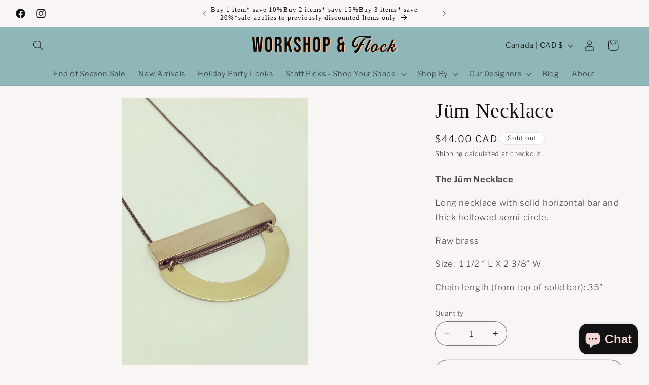

--- FILE ---
content_type: text/html; charset=utf-8
request_url: https://workshopboutique.ca/products/jum-necklace
body_size: 53259
content:
<!doctype html>
<html class="js" lang="en">
  <head>
    <meta charset="utf-8">
    <meta http-equiv="X-UA-Compatible" content="IE=edge">
    <meta name="viewport" content="width=device-width,initial-scale=1">
    <meta name="theme-color" content="">
    <link rel="canonical" href="https://workshopandflock.com/products/jum-necklace"><link rel="icon" type="image/png" href="//workshopboutique.ca/cdn/shop/files/workshop_and_flock_logo.jpg?crop=center&height=32&v=1709647645&width=32"><link rel="preconnect" href="https://fonts.shopifycdn.com" crossorigin><title>
      Jüm Necklace
 &ndash; Workshop &amp; Flock Boutique - Ottawa</title>

    
      <meta name="description" content="The Jüm Necklace Long necklace with solid horizontal bar and thick hollowed semi-circle. Raw brass Size:  1 1/2 “ L X 2 3/8” W Chain length (from top of solid bar): 35”">
    

    

<meta property="og:site_name" content="Workshop &amp; Flock Boutique - Ottawa">
<meta property="og:url" content="https://workshopandflock.com/products/jum-necklace">
<meta property="og:title" content="Jüm Necklace">
<meta property="og:type" content="product">
<meta property="og:description" content="The Jüm Necklace Long necklace with solid horizontal bar and thick hollowed semi-circle. Raw brass Size:  1 1/2 “ L X 2 3/8” W Chain length (from top of solid bar): 35”"><meta property="og:image" content="http://workshopboutique.ca/cdn/shop/products/Jum.jpg?v=1649343789">
  <meta property="og:image:secure_url" content="https://workshopboutique.ca/cdn/shop/products/Jum.jpg?v=1649343789">
  <meta property="og:image:width" content="1331">
  <meta property="og:image:height" content="1996"><meta property="og:price:amount" content="44.00">
  <meta property="og:price:currency" content="CAD"><meta name="twitter:card" content="summary_large_image">
<meta name="twitter:title" content="Jüm Necklace">
<meta name="twitter:description" content="The Jüm Necklace Long necklace with solid horizontal bar and thick hollowed semi-circle. Raw brass Size:  1 1/2 “ L X 2 3/8” W Chain length (from top of solid bar): 35”">


    <script src="//workshopboutique.ca/cdn/shop/t/88/assets/constants.js?v=132983761750457495441719256552" defer="defer"></script>
    <script src="//workshopboutique.ca/cdn/shop/t/88/assets/pubsub.js?v=158357773527763999511719256554" defer="defer"></script>
    <script src="//workshopboutique.ca/cdn/shop/t/88/assets/global.js?v=88558128918567037191719256553" defer="defer"></script><script>window.performance && window.performance.mark && window.performance.mark('shopify.content_for_header.start');</script><meta name="google-site-verification" content="xGH4R6p1NxkqHv-tW0WRSPi6kujKPWBEsaTrwWdmUqw">
<meta id="shopify-digital-wallet" name="shopify-digital-wallet" content="/6420383/digital_wallets/dialog">
<meta name="shopify-checkout-api-token" content="ce8f51cf42f6856de186ac86a4f7c63c">
<link rel="alternate" type="application/json+oembed" href="https://workshopandflock.com/products/jum-necklace.oembed">
<script async="async" src="/checkouts/internal/preloads.js?locale=en-CA"></script>
<link rel="preconnect" href="https://shop.app" crossorigin="anonymous">
<script async="async" src="https://shop.app/checkouts/internal/preloads.js?locale=en-CA&shop_id=6420383" crossorigin="anonymous"></script>
<script id="apple-pay-shop-capabilities" type="application/json">{"shopId":6420383,"countryCode":"CA","currencyCode":"CAD","merchantCapabilities":["supports3DS"],"merchantId":"gid:\/\/shopify\/Shop\/6420383","merchantName":"Workshop \u0026 Flock Boutique - Ottawa","requiredBillingContactFields":["postalAddress","email","phone"],"requiredShippingContactFields":["postalAddress","email","phone"],"shippingType":"shipping","supportedNetworks":["visa","masterCard","interac"],"total":{"type":"pending","label":"Workshop \u0026 Flock Boutique - Ottawa","amount":"1.00"},"shopifyPaymentsEnabled":true,"supportsSubscriptions":true}</script>
<script id="shopify-features" type="application/json">{"accessToken":"ce8f51cf42f6856de186ac86a4f7c63c","betas":["rich-media-storefront-analytics"],"domain":"workshopboutique.ca","predictiveSearch":true,"shopId":6420383,"locale":"en"}</script>
<script>var Shopify = Shopify || {};
Shopify.shop = "workshop-boutique.myshopify.com";
Shopify.locale = "en";
Shopify.currency = {"active":"CAD","rate":"1.0"};
Shopify.country = "CA";
Shopify.theme = {"name":"Publisher - 15.0","id":143482290411,"schema_name":"Publisher","schema_version":"15.0.0","theme_store_id":1864,"role":"main"};
Shopify.theme.handle = "null";
Shopify.theme.style = {"id":null,"handle":null};
Shopify.cdnHost = "workshopboutique.ca/cdn";
Shopify.routes = Shopify.routes || {};
Shopify.routes.root = "/";</script>
<script type="module">!function(o){(o.Shopify=o.Shopify||{}).modules=!0}(window);</script>
<script>!function(o){function n(){var o=[];function n(){o.push(Array.prototype.slice.apply(arguments))}return n.q=o,n}var t=o.Shopify=o.Shopify||{};t.loadFeatures=n(),t.autoloadFeatures=n()}(window);</script>
<script>
  window.ShopifyPay = window.ShopifyPay || {};
  window.ShopifyPay.apiHost = "shop.app\/pay";
  window.ShopifyPay.redirectState = null;
</script>
<script id="shop-js-analytics" type="application/json">{"pageType":"product"}</script>
<script defer="defer" async type="module" src="//workshopboutique.ca/cdn/shopifycloud/shop-js/modules/v2/client.init-shop-cart-sync_WVOgQShq.en.esm.js"></script>
<script defer="defer" async type="module" src="//workshopboutique.ca/cdn/shopifycloud/shop-js/modules/v2/chunk.common_C_13GLB1.esm.js"></script>
<script defer="defer" async type="module" src="//workshopboutique.ca/cdn/shopifycloud/shop-js/modules/v2/chunk.modal_CLfMGd0m.esm.js"></script>
<script type="module">
  await import("//workshopboutique.ca/cdn/shopifycloud/shop-js/modules/v2/client.init-shop-cart-sync_WVOgQShq.en.esm.js");
await import("//workshopboutique.ca/cdn/shopifycloud/shop-js/modules/v2/chunk.common_C_13GLB1.esm.js");
await import("//workshopboutique.ca/cdn/shopifycloud/shop-js/modules/v2/chunk.modal_CLfMGd0m.esm.js");

  window.Shopify.SignInWithShop?.initShopCartSync?.({"fedCMEnabled":true,"windoidEnabled":true});

</script>
<script defer="defer" async type="module" src="//workshopboutique.ca/cdn/shopifycloud/shop-js/modules/v2/client.payment-terms_BWmiNN46.en.esm.js"></script>
<script defer="defer" async type="module" src="//workshopboutique.ca/cdn/shopifycloud/shop-js/modules/v2/chunk.common_C_13GLB1.esm.js"></script>
<script defer="defer" async type="module" src="//workshopboutique.ca/cdn/shopifycloud/shop-js/modules/v2/chunk.modal_CLfMGd0m.esm.js"></script>
<script type="module">
  await import("//workshopboutique.ca/cdn/shopifycloud/shop-js/modules/v2/client.payment-terms_BWmiNN46.en.esm.js");
await import("//workshopboutique.ca/cdn/shopifycloud/shop-js/modules/v2/chunk.common_C_13GLB1.esm.js");
await import("//workshopboutique.ca/cdn/shopifycloud/shop-js/modules/v2/chunk.modal_CLfMGd0m.esm.js");

  
</script>
<script>
  window.Shopify = window.Shopify || {};
  if (!window.Shopify.featureAssets) window.Shopify.featureAssets = {};
  window.Shopify.featureAssets['shop-js'] = {"shop-cart-sync":["modules/v2/client.shop-cart-sync_DuR37GeY.en.esm.js","modules/v2/chunk.common_C_13GLB1.esm.js","modules/v2/chunk.modal_CLfMGd0m.esm.js"],"init-fed-cm":["modules/v2/client.init-fed-cm_BucUoe6W.en.esm.js","modules/v2/chunk.common_C_13GLB1.esm.js","modules/v2/chunk.modal_CLfMGd0m.esm.js"],"shop-toast-manager":["modules/v2/client.shop-toast-manager_B0JfrpKj.en.esm.js","modules/v2/chunk.common_C_13GLB1.esm.js","modules/v2/chunk.modal_CLfMGd0m.esm.js"],"init-shop-cart-sync":["modules/v2/client.init-shop-cart-sync_WVOgQShq.en.esm.js","modules/v2/chunk.common_C_13GLB1.esm.js","modules/v2/chunk.modal_CLfMGd0m.esm.js"],"shop-button":["modules/v2/client.shop-button_B_U3bv27.en.esm.js","modules/v2/chunk.common_C_13GLB1.esm.js","modules/v2/chunk.modal_CLfMGd0m.esm.js"],"init-windoid":["modules/v2/client.init-windoid_DuP9q_di.en.esm.js","modules/v2/chunk.common_C_13GLB1.esm.js","modules/v2/chunk.modal_CLfMGd0m.esm.js"],"shop-cash-offers":["modules/v2/client.shop-cash-offers_BmULhtno.en.esm.js","modules/v2/chunk.common_C_13GLB1.esm.js","modules/v2/chunk.modal_CLfMGd0m.esm.js"],"pay-button":["modules/v2/client.pay-button_CrPSEbOK.en.esm.js","modules/v2/chunk.common_C_13GLB1.esm.js","modules/v2/chunk.modal_CLfMGd0m.esm.js"],"init-customer-accounts":["modules/v2/client.init-customer-accounts_jNk9cPYQ.en.esm.js","modules/v2/client.shop-login-button_DJ5ldayH.en.esm.js","modules/v2/chunk.common_C_13GLB1.esm.js","modules/v2/chunk.modal_CLfMGd0m.esm.js"],"avatar":["modules/v2/client.avatar_BTnouDA3.en.esm.js"],"checkout-modal":["modules/v2/client.checkout-modal_pBPyh9w8.en.esm.js","modules/v2/chunk.common_C_13GLB1.esm.js","modules/v2/chunk.modal_CLfMGd0m.esm.js"],"init-shop-for-new-customer-accounts":["modules/v2/client.init-shop-for-new-customer-accounts_BUoCy7a5.en.esm.js","modules/v2/client.shop-login-button_DJ5ldayH.en.esm.js","modules/v2/chunk.common_C_13GLB1.esm.js","modules/v2/chunk.modal_CLfMGd0m.esm.js"],"init-customer-accounts-sign-up":["modules/v2/client.init-customer-accounts-sign-up_CnczCz9H.en.esm.js","modules/v2/client.shop-login-button_DJ5ldayH.en.esm.js","modules/v2/chunk.common_C_13GLB1.esm.js","modules/v2/chunk.modal_CLfMGd0m.esm.js"],"init-shop-email-lookup-coordinator":["modules/v2/client.init-shop-email-lookup-coordinator_CzjY5t9o.en.esm.js","modules/v2/chunk.common_C_13GLB1.esm.js","modules/v2/chunk.modal_CLfMGd0m.esm.js"],"shop-follow-button":["modules/v2/client.shop-follow-button_CsYC63q7.en.esm.js","modules/v2/chunk.common_C_13GLB1.esm.js","modules/v2/chunk.modal_CLfMGd0m.esm.js"],"shop-login-button":["modules/v2/client.shop-login-button_DJ5ldayH.en.esm.js","modules/v2/chunk.common_C_13GLB1.esm.js","modules/v2/chunk.modal_CLfMGd0m.esm.js"],"shop-login":["modules/v2/client.shop-login_B9ccPdmx.en.esm.js","modules/v2/chunk.common_C_13GLB1.esm.js","modules/v2/chunk.modal_CLfMGd0m.esm.js"],"lead-capture":["modules/v2/client.lead-capture_D0K_KgYb.en.esm.js","modules/v2/chunk.common_C_13GLB1.esm.js","modules/v2/chunk.modal_CLfMGd0m.esm.js"],"payment-terms":["modules/v2/client.payment-terms_BWmiNN46.en.esm.js","modules/v2/chunk.common_C_13GLB1.esm.js","modules/v2/chunk.modal_CLfMGd0m.esm.js"]};
</script>
<script>(function() {
  var isLoaded = false;
  function asyncLoad() {
    if (isLoaded) return;
    isLoaded = true;
    var urls = ["https:\/\/chimpstatic.com\/mcjs-connected\/js\/users\/b9607e06210b166d2e2b24675\/bc70dacb00dc3931469292d52.js?shop=workshop-boutique.myshopify.com"];
    for (var i = 0; i < urls.length; i++) {
      var s = document.createElement('script');
      s.type = 'text/javascript';
      s.async = true;
      s.src = urls[i];
      var x = document.getElementsByTagName('script')[0];
      x.parentNode.insertBefore(s, x);
    }
  };
  if(window.attachEvent) {
    window.attachEvent('onload', asyncLoad);
  } else {
    window.addEventListener('load', asyncLoad, false);
  }
})();</script>
<script id="__st">var __st={"a":6420383,"offset":-18000,"reqid":"39cc23da-56c3-4e33-9aaa-a3871e67925e-1769658245","pageurl":"workshopboutique.ca\/products\/jum-necklace","u":"6023c72f13f7","p":"product","rtyp":"product","rid":7644791865579};</script>
<script>window.ShopifyPaypalV4VisibilityTracking = true;</script>
<script id="captcha-bootstrap">!function(){'use strict';const t='contact',e='account',n='new_comment',o=[[t,t],['blogs',n],['comments',n],[t,'customer']],c=[[e,'customer_login'],[e,'guest_login'],[e,'recover_customer_password'],[e,'create_customer']],r=t=>t.map((([t,e])=>`form[action*='/${t}']:not([data-nocaptcha='true']) input[name='form_type'][value='${e}']`)).join(','),a=t=>()=>t?[...document.querySelectorAll(t)].map((t=>t.form)):[];function s(){const t=[...o],e=r(t);return a(e)}const i='password',u='form_key',d=['recaptcha-v3-token','g-recaptcha-response','h-captcha-response',i],f=()=>{try{return window.sessionStorage}catch{return}},m='__shopify_v',_=t=>t.elements[u];function p(t,e,n=!1){try{const o=window.sessionStorage,c=JSON.parse(o.getItem(e)),{data:r}=function(t){const{data:e,action:n}=t;return t[m]||n?{data:e,action:n}:{data:t,action:n}}(c);for(const[e,n]of Object.entries(r))t.elements[e]&&(t.elements[e].value=n);n&&o.removeItem(e)}catch(o){console.error('form repopulation failed',{error:o})}}const l='form_type',E='cptcha';function T(t){t.dataset[E]=!0}const w=window,h=w.document,L='Shopify',v='ce_forms',y='captcha';let A=!1;((t,e)=>{const n=(g='f06e6c50-85a8-45c8-87d0-21a2b65856fe',I='https://cdn.shopify.com/shopifycloud/storefront-forms-hcaptcha/ce_storefront_forms_captcha_hcaptcha.v1.5.2.iife.js',D={infoText:'Protected by hCaptcha',privacyText:'Privacy',termsText:'Terms'},(t,e,n)=>{const o=w[L][v],c=o.bindForm;if(c)return c(t,g,e,D).then(n);var r;o.q.push([[t,g,e,D],n]),r=I,A||(h.body.append(Object.assign(h.createElement('script'),{id:'captcha-provider',async:!0,src:r})),A=!0)});var g,I,D;w[L]=w[L]||{},w[L][v]=w[L][v]||{},w[L][v].q=[],w[L][y]=w[L][y]||{},w[L][y].protect=function(t,e){n(t,void 0,e),T(t)},Object.freeze(w[L][y]),function(t,e,n,w,h,L){const[v,y,A,g]=function(t,e,n){const i=e?o:[],u=t?c:[],d=[...i,...u],f=r(d),m=r(i),_=r(d.filter((([t,e])=>n.includes(e))));return[a(f),a(m),a(_),s()]}(w,h,L),I=t=>{const e=t.target;return e instanceof HTMLFormElement?e:e&&e.form},D=t=>v().includes(t);t.addEventListener('submit',(t=>{const e=I(t);if(!e)return;const n=D(e)&&!e.dataset.hcaptchaBound&&!e.dataset.recaptchaBound,o=_(e),c=g().includes(e)&&(!o||!o.value);(n||c)&&t.preventDefault(),c&&!n&&(function(t){try{if(!f())return;!function(t){const e=f();if(!e)return;const n=_(t);if(!n)return;const o=n.value;o&&e.removeItem(o)}(t);const e=Array.from(Array(32),(()=>Math.random().toString(36)[2])).join('');!function(t,e){_(t)||t.append(Object.assign(document.createElement('input'),{type:'hidden',name:u})),t.elements[u].value=e}(t,e),function(t,e){const n=f();if(!n)return;const o=[...t.querySelectorAll(`input[type='${i}']`)].map((({name:t})=>t)),c=[...d,...o],r={};for(const[a,s]of new FormData(t).entries())c.includes(a)||(r[a]=s);n.setItem(e,JSON.stringify({[m]:1,action:t.action,data:r}))}(t,e)}catch(e){console.error('failed to persist form',e)}}(e),e.submit())}));const S=(t,e)=>{t&&!t.dataset[E]&&(n(t,e.some((e=>e===t))),T(t))};for(const o of['focusin','change'])t.addEventListener(o,(t=>{const e=I(t);D(e)&&S(e,y())}));const B=e.get('form_key'),M=e.get(l),P=B&&M;t.addEventListener('DOMContentLoaded',(()=>{const t=y();if(P)for(const e of t)e.elements[l].value===M&&p(e,B);[...new Set([...A(),...v().filter((t=>'true'===t.dataset.shopifyCaptcha))])].forEach((e=>S(e,t)))}))}(h,new URLSearchParams(w.location.search),n,t,e,['guest_login'])})(!0,!0)}();</script>
<script integrity="sha256-4kQ18oKyAcykRKYeNunJcIwy7WH5gtpwJnB7kiuLZ1E=" data-source-attribution="shopify.loadfeatures" defer="defer" src="//workshopboutique.ca/cdn/shopifycloud/storefront/assets/storefront/load_feature-a0a9edcb.js" crossorigin="anonymous"></script>
<script crossorigin="anonymous" defer="defer" src="//workshopboutique.ca/cdn/shopifycloud/storefront/assets/shopify_pay/storefront-65b4c6d7.js?v=20250812"></script>
<script data-source-attribution="shopify.dynamic_checkout.dynamic.init">var Shopify=Shopify||{};Shopify.PaymentButton=Shopify.PaymentButton||{isStorefrontPortableWallets:!0,init:function(){window.Shopify.PaymentButton.init=function(){};var t=document.createElement("script");t.src="https://workshopboutique.ca/cdn/shopifycloud/portable-wallets/latest/portable-wallets.en.js",t.type="module",document.head.appendChild(t)}};
</script>
<script data-source-attribution="shopify.dynamic_checkout.buyer_consent">
  function portableWalletsHideBuyerConsent(e){var t=document.getElementById("shopify-buyer-consent"),n=document.getElementById("shopify-subscription-policy-button");t&&n&&(t.classList.add("hidden"),t.setAttribute("aria-hidden","true"),n.removeEventListener("click",e))}function portableWalletsShowBuyerConsent(e){var t=document.getElementById("shopify-buyer-consent"),n=document.getElementById("shopify-subscription-policy-button");t&&n&&(t.classList.remove("hidden"),t.removeAttribute("aria-hidden"),n.addEventListener("click",e))}window.Shopify?.PaymentButton&&(window.Shopify.PaymentButton.hideBuyerConsent=portableWalletsHideBuyerConsent,window.Shopify.PaymentButton.showBuyerConsent=portableWalletsShowBuyerConsent);
</script>
<script>
  function portableWalletsCleanup(e){e&&e.src&&console.error("Failed to load portable wallets script "+e.src);var t=document.querySelectorAll("shopify-accelerated-checkout .shopify-payment-button__skeleton, shopify-accelerated-checkout-cart .wallet-cart-button__skeleton"),e=document.getElementById("shopify-buyer-consent");for(let e=0;e<t.length;e++)t[e].remove();e&&e.remove()}function portableWalletsNotLoadedAsModule(e){e instanceof ErrorEvent&&"string"==typeof e.message&&e.message.includes("import.meta")&&"string"==typeof e.filename&&e.filename.includes("portable-wallets")&&(window.removeEventListener("error",portableWalletsNotLoadedAsModule),window.Shopify.PaymentButton.failedToLoad=e,"loading"===document.readyState?document.addEventListener("DOMContentLoaded",window.Shopify.PaymentButton.init):window.Shopify.PaymentButton.init())}window.addEventListener("error",portableWalletsNotLoadedAsModule);
</script>

<script type="module" src="https://workshopboutique.ca/cdn/shopifycloud/portable-wallets/latest/portable-wallets.en.js" onError="portableWalletsCleanup(this)" crossorigin="anonymous"></script>
<script nomodule>
  document.addEventListener("DOMContentLoaded", portableWalletsCleanup);
</script>

<link id="shopify-accelerated-checkout-styles" rel="stylesheet" media="screen" href="https://workshopboutique.ca/cdn/shopifycloud/portable-wallets/latest/accelerated-checkout-backwards-compat.css" crossorigin="anonymous">
<style id="shopify-accelerated-checkout-cart">
        #shopify-buyer-consent {
  margin-top: 1em;
  display: inline-block;
  width: 100%;
}

#shopify-buyer-consent.hidden {
  display: none;
}

#shopify-subscription-policy-button {
  background: none;
  border: none;
  padding: 0;
  text-decoration: underline;
  font-size: inherit;
  cursor: pointer;
}

#shopify-subscription-policy-button::before {
  box-shadow: none;
}

      </style>
<script id="sections-script" data-sections="header" defer="defer" src="//workshopboutique.ca/cdn/shop/t/88/compiled_assets/scripts.js?v=21363"></script>
<script>window.performance && window.performance.mark && window.performance.mark('shopify.content_for_header.end');</script>


    <style data-shopify>
      @font-face {
  font-family: "Libre Franklin";
  font-weight: 300;
  font-style: normal;
  font-display: swap;
  src: url("//workshopboutique.ca/cdn/fonts/libre_franklin/librefranklin_n3.8cafdf02f3a4e5567b74224f139d214e665e34e1.woff2") format("woff2"),
       url("//workshopboutique.ca/cdn/fonts/libre_franklin/librefranklin_n3.cdf6db8de35eb51473c109b271bf04f2b0561d68.woff") format("woff");
}

      @font-face {
  font-family: "Libre Franklin";
  font-weight: 700;
  font-style: normal;
  font-display: swap;
  src: url("//workshopboutique.ca/cdn/fonts/libre_franklin/librefranklin_n7.6739620624550b8695d0cc23f92ffd46eb51c7a3.woff2") format("woff2"),
       url("//workshopboutique.ca/cdn/fonts/libre_franklin/librefranklin_n7.7cebc205621b23b061b803310af0ad39921ae57d.woff") format("woff");
}

      @font-face {
  font-family: "Libre Franklin";
  font-weight: 300;
  font-style: italic;
  font-display: swap;
  src: url("//workshopboutique.ca/cdn/fonts/libre_franklin/librefranklin_i3.27165bbc51c81ac815a3253a3cb85fa882967f30.woff2") format("woff2"),
       url("//workshopboutique.ca/cdn/fonts/libre_franklin/librefranklin_i3.9c035b1243bfce781830852fea08b140fdc7e703.woff") format("woff");
}

      @font-face {
  font-family: "Libre Franklin";
  font-weight: 700;
  font-style: italic;
  font-display: swap;
  src: url("//workshopboutique.ca/cdn/fonts/libre_franklin/librefranklin_i7.5cd0952dea701f27d5d0eb294c01347335232ef2.woff2") format("woff2"),
       url("//workshopboutique.ca/cdn/fonts/libre_franklin/librefranklin_i7.41af936a1cd17668e4e060c6e0ad838ccf133ddd.woff") format("woff");
}

      

      
        :root,
        .color-scheme-1 {
          --color-background: 249,245,244;
        
          --gradient-background: #f9f5f4;
        

        

        --color-foreground: 18,18,18;
        --color-background-contrast: 204,170,162;
        --color-shadow: 18,18,18;
        --color-button: 222,183,82;
        --color-button-text: 255,255,255;
        --color-secondary-button: 249,245,244;
        --color-secondary-button-text: 18,18,18;
        --color-link: 18,18,18;
        --color-badge-foreground: 18,18,18;
        --color-badge-background: 249,245,244;
        --color-badge-border: 18,18,18;
        --payment-terms-background-color: rgb(249 245 244);
      }
      
        
        .color-scheme-2 {
          --color-background: 143,182,184;
        
          --gradient-background: #8fb6b8;
        

        

        --color-foreground: 18,18,18;
        --color-background-contrast: 77,120,122;
        --color-shadow: 18,18,18;
        --color-button: 143,182,184;
        --color-button-text: 255,255,255;
        --color-secondary-button: 143,182,184;
        --color-secondary-button-text: 18,18,18;
        --color-link: 18,18,18;
        --color-badge-foreground: 18,18,18;
        --color-badge-background: 143,182,184;
        --color-badge-border: 18,18,18;
        --payment-terms-background-color: rgb(143 182 184);
      }
      
        
        .color-scheme-3 {
          --color-background: 255,255,255;
        
          --gradient-background: #ffffff;
        

        

        --color-foreground: 18,18,18;
        --color-background-contrast: 191,191,191;
        --color-shadow: 255,255,255;
        --color-button: 143,182,184;
        --color-button-text: 255,255,255;
        --color-secondary-button: 255,255,255;
        --color-secondary-button-text: 222,183,82;
        --color-link: 222,183,82;
        --color-badge-foreground: 18,18,18;
        --color-badge-background: 255,255,255;
        --color-badge-border: 18,18,18;
        --payment-terms-background-color: rgb(255 255 255);
      }
      
        
        .color-scheme-4 {
          --color-background: 255,255,255;
        
          --gradient-background: #ffffff;
        

        

        --color-foreground: 18,18,18;
        --color-background-contrast: 191,191,191;
        --color-shadow: 18,18,18;
        --color-button: 143,182,184;
        --color-button-text: 117,147,148;
        --color-secondary-button: 255,255,255;
        --color-secondary-button-text: 94,124,126;
        --color-link: 94,124,126;
        --color-badge-foreground: 18,18,18;
        --color-badge-background: 255,255,255;
        --color-badge-border: 18,18,18;
        --payment-terms-background-color: rgb(255 255 255);
      }
      
        
        .color-scheme-5 {
          --color-background: 255,255,255;
        
          --gradient-background: #ffffff;
        

        

        --color-foreground: 255,255,255;
        --color-background-contrast: 191,191,191;
        --color-shadow: 18,18,18;
        --color-button: 255,255,255;
        --color-button-text: 255,255,255;
        --color-secondary-button: 255,255,255;
        --color-secondary-button-text: 255,255,255;
        --color-link: 255,255,255;
        --color-badge-foreground: 255,255,255;
        --color-badge-background: 255,255,255;
        --color-badge-border: 255,255,255;
        --payment-terms-background-color: rgb(255 255 255);
      }
      

      body, .color-scheme-1, .color-scheme-2, .color-scheme-3, .color-scheme-4, .color-scheme-5 {
        color: rgba(var(--color-foreground), 0.75);
        background-color: rgb(var(--color-background));
      }

      :root {
        --font-body-family: "Libre Franklin", sans-serif;
        --font-body-style: normal;
        --font-body-weight: 300;
        --font-body-weight-bold: 600;

        --font-heading-family: "New York", Iowan Old Style, Apple Garamond, Baskerville, Times New Roman, Droid Serif, Times, Source Serif Pro, serif, Apple Color Emoji, Segoe UI Emoji, Segoe UI Symbol;
        --font-heading-style: normal;
        --font-heading-weight: 400;

        --font-body-scale: 1.05;
        --font-heading-scale: 0.9523809523809523;

        --media-padding: px;
        --media-border-opacity: 0.1;
        --media-border-width: 0px;
        --media-radius: 0px;
        --media-shadow-opacity: 0.0;
        --media-shadow-horizontal-offset: 0px;
        --media-shadow-vertical-offset: 4px;
        --media-shadow-blur-radius: 5px;
        --media-shadow-visible: 0;

        --page-width: 160rem;
        --page-width-margin: 0rem;

        --product-card-image-padding: 0.0rem;
        --product-card-corner-radius: 0.0rem;
        --product-card-text-alignment: left;
        --product-card-border-width: 0.0rem;
        --product-card-border-opacity: 0.1;
        --product-card-shadow-opacity: 0.0;
        --product-card-shadow-visible: 0;
        --product-card-shadow-horizontal-offset: 0.0rem;
        --product-card-shadow-vertical-offset: 0.4rem;
        --product-card-shadow-blur-radius: 0.5rem;

        --collection-card-image-padding: 0.0rem;
        --collection-card-corner-radius: 0.0rem;
        --collection-card-text-alignment: left;
        --collection-card-border-width: 0.0rem;
        --collection-card-border-opacity: 0.1;
        --collection-card-shadow-opacity: 0.0;
        --collection-card-shadow-visible: 0;
        --collection-card-shadow-horizontal-offset: 0.0rem;
        --collection-card-shadow-vertical-offset: 0.4rem;
        --collection-card-shadow-blur-radius: 0.5rem;

        --blog-card-image-padding: 0.0rem;
        --blog-card-corner-radius: 1.0rem;
        --blog-card-text-alignment: left;
        --blog-card-border-width: 0.0rem;
        --blog-card-border-opacity: 0.1;
        --blog-card-shadow-opacity: 0.0;
        --blog-card-shadow-visible: 0;
        --blog-card-shadow-horizontal-offset: 0.0rem;
        --blog-card-shadow-vertical-offset: 0.4rem;
        --blog-card-shadow-blur-radius: 0.5rem;

        --badge-corner-radius: 4.0rem;

        --popup-border-width: 1px;
        --popup-border-opacity: 1.0;
        --popup-corner-radius: 0px;
        --popup-shadow-opacity: 0.0;
        --popup-shadow-horizontal-offset: 0px;
        --popup-shadow-vertical-offset: 4px;
        --popup-shadow-blur-radius: 5px;

        --drawer-border-width: 4px;
        --drawer-border-opacity: 1.0;
        --drawer-shadow-opacity: 0.0;
        --drawer-shadow-horizontal-offset: 0px;
        --drawer-shadow-vertical-offset: 4px;
        --drawer-shadow-blur-radius: 5px;

        --spacing-sections-desktop: 0px;
        --spacing-sections-mobile: 0px;

        --grid-desktop-vertical-spacing: 4px;
        --grid-desktop-horizontal-spacing: 40px;
        --grid-mobile-vertical-spacing: 2px;
        --grid-mobile-horizontal-spacing: 20px;

        --text-boxes-border-opacity: 0.1;
        --text-boxes-border-width: 0px;
        --text-boxes-radius: 0px;
        --text-boxes-shadow-opacity: 0.0;
        --text-boxes-shadow-visible: 0;
        --text-boxes-shadow-horizontal-offset: 0px;
        --text-boxes-shadow-vertical-offset: 4px;
        --text-boxes-shadow-blur-radius: 5px;

        --buttons-radius: 40px;
        --buttons-radius-outset: 41px;
        --buttons-border-width: 1px;
        --buttons-border-opacity: 1.0;
        --buttons-shadow-opacity: 0.0;
        --buttons-shadow-visible: 0;
        --buttons-shadow-horizontal-offset: 0px;
        --buttons-shadow-vertical-offset: 4px;
        --buttons-shadow-blur-radius: 5px;
        --buttons-border-offset: 0.3px;

        --inputs-radius: 40px;
        --inputs-border-width: 1px;
        --inputs-border-opacity: 0.55;
        --inputs-shadow-opacity: 0.0;
        --inputs-shadow-horizontal-offset: 0px;
        --inputs-margin-offset: 0px;
        --inputs-shadow-vertical-offset: 4px;
        --inputs-shadow-blur-radius: 5px;
        --inputs-radius-outset: 41px;

        --variant-pills-radius: 40px;
        --variant-pills-border-width: 2px;
        --variant-pills-border-opacity: 0.1;
        --variant-pills-shadow-opacity: 0.0;
        --variant-pills-shadow-horizontal-offset: 0px;
        --variant-pills-shadow-vertical-offset: 4px;
        --variant-pills-shadow-blur-radius: 5px;
      }

      *,
      *::before,
      *::after {
        box-sizing: inherit;
      }

      html {
        box-sizing: border-box;
        font-size: calc(var(--font-body-scale) * 62.5%);
        height: 100%;
      }

      body {
        display: grid;
        grid-template-rows: auto auto 1fr auto;
        grid-template-columns: 100%;
        min-height: 100%;
        margin: 0;
        font-size: 1.5rem;
        letter-spacing: 0.06rem;
        line-height: calc(1 + 0.8 / var(--font-body-scale));
        font-family: var(--font-body-family);
        font-style: var(--font-body-style);
        font-weight: var(--font-body-weight);
      }

      @media screen and (min-width: 750px) {
        body {
          font-size: 1.6rem;
        }
      }
    </style>

    <link href="//workshopboutique.ca/cdn/shop/t/88/assets/base.css?v=144968985024194912401719256553" rel="stylesheet" type="text/css" media="all" />

      <link rel="preload" as="font" href="//workshopboutique.ca/cdn/fonts/libre_franklin/librefranklin_n3.8cafdf02f3a4e5567b74224f139d214e665e34e1.woff2" type="font/woff2" crossorigin>
      
<link href="//workshopboutique.ca/cdn/shop/t/88/assets/component-localization-form.css?v=120620094879297847921719256553" rel="stylesheet" type="text/css" media="all" />
      <script src="//workshopboutique.ca/cdn/shop/t/88/assets/localization-form.js?v=144176611646395275351719256552" defer="defer"></script><link
        rel="stylesheet"
        href="//workshopboutique.ca/cdn/shop/t/88/assets/component-predictive-search.css?v=118923337488134913561719256553"
        media="print"
        onload="this.media='all'"
      ><script>
      if (Shopify.designMode) {
        document.documentElement.classList.add('shopify-design-mode');
      }
    </script>
  <!-- BEGIN app block: shopify://apps/sales-discounts/blocks/countdown/29205fb1-2e68-4d81-a905-d828a51c8413 --><script id="hc_product_countdown_dates" data-p_id="7644791865579" type="application/json">{"4595294273673":{"sale_start":"2022-12-24T22:00:00+00:00","sale_end":"2023-06-30T04:00:00+00:00"},"4595362201737":{"sale_start":"2022-12-24T22:00:00+00:00","sale_end":"2023-06-30T04:00:00+00:00"},"6587829911720":{"sale_start":"2022-12-24T22:00:00+00:00","sale_end":"2023-06-30T04:00:00+00:00"},"7574402924779":{"sale_start":"2022-12-24T22:00:00+00:00","sale_end":"2023-06-30T04:00:00+00:00"},"7824486990059":{"sale_start":"2022-12-24T22:00:00+00:00","sale_end":"2023-06-30T14:25:00+00:00"},"7930494288107":{"sale_start":"2022-12-24T22:00:00+00:00","sale_end":"2023-06-30T14:25:00+00:00"},"4561691639945":{"sale_start":"2023-01-28T02:25:00+00:00","sale_end":"2023-01-30T05:00:00+00:00"},"4561756061833":{"sale_start":"2023-01-28T02:25:00+00:00","sale_end":"2023-01-30T05:00:00+00:00"},"4561787977865":{"sale_start":"2023-01-28T02:25:00+00:00","sale_end":"2023-01-30T05:00:00+00:00"},"5755450327208":{"sale_start":"2023-01-28T02:25:00+00:00","sale_end":"2023-01-30T05:00:00+00:00"},"5755473166504":{"sale_start":"2023-01-28T02:25:00+00:00","sale_end":"2023-01-30T05:00:00+00:00"},"5872367042728":{"sale_start":"2023-01-28T02:25:00+00:00","sale_end":"2023-01-30T05:00:00+00:00"},"5872606249128":{"sale_start":"2023-01-28T02:25:00+00:00","sale_end":"2023-01-30T05:00:00+00:00"},"5872733749416":{"sale_start":"2023-01-28T02:25:00+00:00","sale_end":"2023-01-30T05:00:00+00:00"},"5877419901096":{"sale_start":"2023-01-28T02:25:00+00:00","sale_end":"2023-01-30T05:00:00+00:00"},"5882890977448":{"sale_start":"2023-01-28T02:25:00+00:00","sale_end":"2023-01-30T05:00:00+00:00"},"5883008516264":{"sale_start":"2023-01-28T02:25:00+00:00","sale_end":"2023-01-30T05:00:00+00:00"},"6656734789800":{"sale_start":"2023-01-28T02:25:00+00:00","sale_end":"2023-01-30T05:00:00+00:00"},"7005866426536":{"sale_start":"2023-01-28T02:25:00+00:00","sale_end":"2023-01-30T05:00:00+00:00"},"7005955752104":{"sale_start":"2023-01-28T02:25:00+00:00","sale_end":"2023-01-30T05:00:00+00:00"},"7032670748840":{"sale_start":"2023-01-28T02:25:00+00:00","sale_end":"2023-01-30T05:00:00+00:00"},"7032691523752":{"sale_start":"2023-01-28T02:25:00+00:00","sale_end":"2023-01-30T05:00:00+00:00"},"7032784093352":{"sale_start":"2023-01-28T02:25:00+00:00","sale_end":"2023-01-30T05:00:00+00:00"},"7104293765288":{"sale_start":"2023-01-28T02:25:00+00:00","sale_end":"2023-01-30T05:00:00+00:00"},"7104677413032":{"sale_start":"2023-01-28T02:25:00+00:00","sale_end":"2023-01-30T05:00:00+00:00"},"7130911473832":{"sale_start":"2023-01-28T02:25:00+00:00","sale_end":"2023-01-30T05:00:00+00:00"},"7130934804648":{"sale_start":"2023-01-28T02:25:00+00:00","sale_end":"2023-01-30T05:00:00+00:00"},"7131008532648":{"sale_start":"2023-01-28T02:25:00+00:00","sale_end":"2023-01-30T05:00:00+00:00"},"7564378865899":{"sale_start":"2023-01-28T02:25:00+00:00","sale_end":"2023-01-30T05:00:00+00:00"},"7564383682795":{"sale_start":"2023-01-28T02:25:00+00:00","sale_end":"2023-01-30T05:00:00+00:00"},"7564391710955":{"sale_start":"2023-01-28T02:25:00+00:00","sale_end":"2023-01-30T05:00:00+00:00"},"7564432081131":{"sale_start":"2023-01-28T02:25:00+00:00","sale_end":"2023-01-30T05:00:00+00:00"},"7564454854891":{"sale_start":"2023-01-28T02:25:00+00:00","sale_end":"2023-01-30T05:00:00+00:00"},"7585053638891":{"sale_start":"2023-01-28T02:25:00+00:00","sale_end":"2023-01-30T05:00:00+00:00"},"7585062551787":{"sale_start":"2023-01-28T02:25:00+00:00","sale_end":"2023-01-30T05:00:00+00:00"},"7585066680555":{"sale_start":"2023-01-28T02:25:00+00:00","sale_end":"2023-01-30T05:00:00+00:00"},"7585071759595":{"sale_start":"2023-01-28T02:25:00+00:00","sale_end":"2023-01-30T05:00:00+00:00"},"7595063378155":{"sale_start":"2023-01-28T02:25:00+00:00","sale_end":"2023-01-30T05:00:00+00:00"},"7627233525995":{"sale_start":"2023-01-28T02:25:00+00:00","sale_end":"2023-01-30T05:00:00+00:00"},"7652325163243":{"sale_start":"2023-01-28T02:25:00+00:00","sale_end":"2023-01-30T05:00:00+00:00"},"7652330307819":{"sale_start":"2023-01-28T02:25:00+00:00","sale_end":"2023-01-30T05:00:00+00:00"},"7652336632043":{"sale_start":"2023-01-28T02:25:00+00:00","sale_end":"2023-01-30T05:00:00+00:00"},"7652495360235":{"sale_start":"2023-01-28T02:25:00+00:00","sale_end":"2023-01-30T05:00:00+00:00"},"7758925201643":{"sale_start":"2023-01-28T02:25:00+00:00","sale_end":"2023-01-30T05:00:00+00:00"},"7759037595883":{"sale_start":"2023-01-28T02:25:00+00:00","sale_end":"2023-01-30T05:00:00+00:00"},"7905529037035":{"sale_start":"2023-01-28T02:25:00+00:00","sale_end":"2023-01-30T05:00:00+00:00"},"7905530020075":{"sale_start":"2023-01-28T02:25:00+00:00","sale_end":"2023-01-30T05:00:00+00:00"},"7945639461099":{"sale_start":"2023-01-28T02:25:00+00:00","sale_end":"2023-01-30T05:00:00+00:00"},"7945642541291":{"sale_start":"2023-01-28T02:25:00+00:00","sale_end":"2023-01-30T05:00:00+00:00"},"7955388596459":{"sale_start":"2023-01-28T02:25:00+00:00","sale_end":"2023-01-30T05:00:00+00:00"},"7955407208683":{"sale_start":"2023-01-28T02:25:00+00:00","sale_end":"2023-01-30T05:00:00+00:00"},"7955411828971":{"sale_start":"2023-01-28T02:25:00+00:00","sale_end":"2023-01-30T05:00:00+00:00"},"7955418251499":{"sale_start":"2023-01-28T02:25:00+00:00","sale_end":"2023-01-30T05:00:00+00:00"},"7963452113131":{"sale_start":"2023-01-28T02:25:00+00:00","sale_end":"2023-01-30T05:00:00+00:00"},"7963452211435":{"sale_start":"2023-01-28T02:25:00+00:00","sale_end":"2023-01-30T05:00:00+00:00"},"7963452309739":{"sale_start":"2023-01-28T02:25:00+00:00","sale_end":"2023-01-30T05:00:00+00:00"},"7963466563819":{"sale_start":"2023-01-28T02:25:00+00:00","sale_end":"2023-01-30T05:00:00+00:00"},"7591658553579":{"sale_start":"2023-07-13T04:00:00+00:00","sale_end":"2023-10-02T03:55:00+00:00"},"7608049303787":{"sale_start":"2023-07-13T04:00:00+00:00","sale_end":"2023-10-02T03:55:00+00:00"},"7719466303723":{"sale_start":"2023-07-13T04:00:00+00:00","sale_end":"2023-10-02T03:55:00+00:00"},"7889015668971":{"sale_start":"2023-07-13T04:00:00+00:00","sale_end":"2023-10-02T03:55:00+00:00"},"8015038939371":{"sale_start":"2023-07-13T04:00:00+00:00","sale_end":"2023-10-02T03:55:00+00:00"},"8048029499627":{"sale_start":"2023-07-13T04:00:00+00:00","sale_end":"2023-10-02T03:55:00+00:00"},"8057212371179":{"sale_start":"2023-07-13T04:00:00+00:00","sale_end":"2023-10-02T03:55:00+00:00"},"4835540697225":{"sale_start":"2023-07-13T04:00:00+00:00","sale_end":"2023-10-02T03:55:00+00:00"},"4835560128649":{"sale_start":"2023-07-13T04:00:00+00:00","sale_end":"2023-10-02T03:55:00+00:00"},"4835565797513":{"sale_start":"2023-07-13T04:00:00+00:00","sale_end":"2023-10-02T03:55:00+00:00"},"4976914792585":{"sale_start":"2023-07-13T04:00:00+00:00","sale_end":"2023-10-02T03:55:00+00:00"},"4873421652105":{"sale_start":"2023-07-13T00:00:00-04:00","sale_end":"2023-10-01T23:55:00-04:00"},"5378629304488":{"sale_start":"2023-07-13T00:00:00-04:00","sale_end":"2023-10-01T23:55:00-04:00"},"6093477183656":{"sale_start":"2023-07-13T00:00:00-04:00","sale_end":"2023-10-01T23:55:00-04:00"},"6096663543976":{"sale_start":"2023-07-13T00:00:00-04:00","sale_end":"2023-10-01T23:55:00-04:00"},"6096677634216":{"sale_start":"2023-07-13T00:00:00-04:00","sale_end":"2023-10-01T23:55:00-04:00"},"7436061802731":{"sale_start":"2023-07-13T00:00:00-04:00","sale_end":"2023-10-01T23:55:00-04:00"},"7920061874411":{"sale_start":"2023-07-13T00:00:00-04:00","sale_end":"2023-10-01T23:55:00-04:00"},"2242832728137":{"sale_start":"2023-07-13T14:50:00+00:00","sale_end":"2023-10-02T03:55:00+00:00"},"2243451682889":{"sale_start":"2023-07-13T14:50:00+00:00","sale_end":"2023-10-02T03:55:00+00:00"},"2243459940425":{"sale_start":"2023-07-13T14:50:00+00:00","sale_end":"2023-10-02T03:55:00+00:00"},"2246793461833":{"sale_start":"2023-07-13T14:50:00+00:00","sale_end":"2023-10-02T03:55:00+00:00"},"2246797459529":{"sale_start":"2023-07-13T14:50:00+00:00","sale_end":"2023-10-02T03:55:00+00:00"},"2246807912521":{"sale_start":"2023-07-13T14:50:00+00:00","sale_end":"2023-10-02T03:55:00+00:00"},"2246821511241":{"sale_start":"2023-07-13T14:50:00+00:00","sale_end":"2023-10-02T03:55:00+00:00"},"4502019375241":{"sale_start":"2023-07-13T14:50:00+00:00","sale_end":"2023-10-02T03:55:00+00:00"},"4502210576521":{"sale_start":"2023-07-13T14:50:00+00:00","sale_end":"2023-10-02T03:55:00+00:00"},"4502212214921":{"sale_start":"2023-07-13T14:50:00+00:00","sale_end":"2023-10-02T03:55:00+00:00"},"4530723979401":{"sale_start":"2023-07-13T14:50:00+00:00","sale_end":"2023-10-02T03:55:00+00:00"},"4530775228553":{"sale_start":"2023-07-13T14:50:00+00:00","sale_end":"2023-10-02T03:55:00+00:00"},"4531035635849":{"sale_start":"2023-07-13T14:50:00+00:00","sale_end":"2023-10-02T03:55:00+00:00"},"4531091472521":{"sale_start":"2023-07-13T14:50:00+00:00","sale_end":"2023-10-02T03:55:00+00:00"},"4531588661385":{"sale_start":"2023-07-13T14:50:00+00:00","sale_end":"2023-10-02T03:55:00+00:00"},"4744398405769":{"sale_start":"2023-07-13T14:50:00+00:00","sale_end":"2023-10-02T03:55:00+00:00"},"4744496119945":{"sale_start":"2023-07-13T14:50:00+00:00","sale_end":"2023-10-02T03:55:00+00:00"},"4746371694729":{"sale_start":"2023-07-13T14:50:00+00:00","sale_end":"2023-10-02T03:55:00+00:00"},"4746482057353":{"sale_start":"2023-07-13T14:50:00+00:00","sale_end":"2023-10-02T03:55:00+00:00"},"4746546053257":{"sale_start":"2023-07-13T14:50:00+00:00","sale_end":"2023-10-02T03:55:00+00:00"},"4746640588937":{"sale_start":"2023-07-13T14:50:00+00:00","sale_end":"2023-10-02T03:55:00+00:00"},"4865158480009":{"sale_start":"2023-07-13T14:50:00+00:00","sale_end":"2023-10-02T03:55:00+00:00"},"4879753543817":{"sale_start":"2023-07-13T14:50:00+00:00","sale_end":"2023-10-02T03:55:00+00:00"},"110615920665":{"sale_start":"2023-07-13T15:30:00+00:00","sale_end":"2023-10-02T03:25:00+00:00"},"4604269527177":{"sale_start":"2023-07-13T15:30:00+00:00","sale_end":"2023-10-02T03:25:00+00:00"},"4662679634057":{"sale_start":"2023-07-13T15:30:00+00:00","sale_end":"2023-10-02T03:25:00+00:00"},"4662982246537":{"sale_start":"2023-07-13T15:30:00+00:00","sale_end":"2023-10-02T03:25:00+00:00"},"4663048896649":{"sale_start":"2023-07-13T15:30:00+00:00","sale_end":"2023-10-02T03:25:00+00:00"},"4666258325641":{"sale_start":"2023-07-13T15:30:00+00:00","sale_end":"2023-10-02T03:25:00+00:00"},"4667108196489":{"sale_start":"2023-07-13T15:30:00+00:00","sale_end":"2023-10-02T03:25:00+00:00"},"4667224424585":{"sale_start":"2023-07-13T15:30:00+00:00","sale_end":"2023-10-02T03:25:00+00:00"},"4667365523593":{"sale_start":"2023-07-13T15:30:00+00:00","sale_end":"2023-10-02T03:25:00+00:00"},"4670916100233":{"sale_start":"2023-07-13T15:30:00+00:00","sale_end":"2023-10-02T03:25:00+00:00"},"199847084057":{"sale_start":"2023-07-13T04:00:00+00:00","sale_end":"2023-10-01T15:25:00+00:00"},"1292985270345":{"sale_start":"2023-07-13T04:00:00+00:00","sale_end":"2023-10-01T15:25:00+00:00"},"4627525992585":{"sale_start":"2023-07-13T04:00:00+00:00","sale_end":"2023-10-01T15:25:00+00:00"},"4693430993033":{"sale_start":"2023-07-13T04:00:00+00:00","sale_end":"2023-10-01T15:25:00+00:00"},"4693465202825":{"sale_start":"2023-07-13T04:00:00+00:00","sale_end":"2023-10-01T15:25:00+00:00"},"4829988520073":{"sale_start":"2023-07-13T04:00:00+00:00","sale_end":"2023-10-01T15:25:00+00:00"},"4916038140041":{"sale_start":"2023-07-13T04:00:00+00:00","sale_end":"2023-10-01T15:25:00+00:00"},"4952780243081":{"sale_start":"2023-07-13T04:00:00+00:00","sale_end":"2023-10-01T15:25:00+00:00"},"3855423373385":{"sale_start":"2023-07-13T17:30:00+00:00","sale_end":"2023-10-02T03:55:00+00:00"},"677838211":{"sale_start":"2023-07-13T04:00:00+00:00","sale_end":"2023-10-01T15:50:00+00:00"},"4703377490057":{"sale_start":"2023-07-13T04:00:00+00:00","sale_end":"2023-10-01T15:50:00+00:00"},"4703425298569":{"sale_start":"2023-07-13T04:00:00+00:00","sale_end":"2023-10-01T15:50:00+00:00"},"4703449350281":{"sale_start":"2023-07-13T04:00:00+00:00","sale_end":"2023-10-01T15:50:00+00:00"},"4709355847817":{"sale_start":"2023-07-13T04:00:00+00:00","sale_end":"2023-10-01T15:50:00+00:00"},"4709464703113":{"sale_start":"2023-07-13T04:00:00+00:00","sale_end":"2023-10-01T15:50:00+00:00"},"4709486067849":{"sale_start":"2023-07-13T04:00:00+00:00","sale_end":"2023-10-01T15:50:00+00:00"},"4709516247177":{"sale_start":"2023-07-13T04:00:00+00:00","sale_end":"2023-10-01T15:50:00+00:00"},"4709533057161":{"sale_start":"2023-07-13T04:00:00+00:00","sale_end":"2023-10-01T15:50:00+00:00"},"4709544558729":{"sale_start":"2023-07-13T04:00:00+00:00","sale_end":"2023-10-01T15:50:00+00:00"},"4748833521801":{"sale_start":"2023-07-13T04:00:00+00:00","sale_end":"2023-10-01T15:50:00+00:00"},"4522685792393":{"sale_start":"2023-07-13T04:00:00+00:00","sale_end":"2023-10-01T15:40:00+00:00"},"4527608725641":{"sale_start":"2023-07-13T04:00:00+00:00","sale_end":"2023-10-01T15:40:00+00:00"},"4527667904649":{"sale_start":"2023-07-13T04:00:00+00:00","sale_end":"2023-10-01T15:40:00+00:00"},"4610013298825":{"sale_start":"2023-07-13T04:00:00+00:00","sale_end":"2023-10-01T15:40:00+00:00"},"4610111275145":{"sale_start":"2023-07-13T04:00:00+00:00","sale_end":"2023-10-01T15:40:00+00:00"},"4821770207369":{"sale_start":"2023-07-13T04:00:00+00:00","sale_end":"2023-10-01T15:40:00+00:00"},"4821831778441":{"sale_start":"2023-07-13T04:00:00+00:00","sale_end":"2023-10-01T15:40:00+00:00"},"5079299260553":{"sale_start":"2023-07-13T04:00:00+00:00","sale_end":"2023-10-01T15:40:00+00:00"},"5079324164233":{"sale_start":"2023-07-13T04:00:00+00:00","sale_end":"2023-10-01T15:40:00+00:00"},"5079341760649":{"sale_start":"2023-07-13T04:00:00+00:00","sale_end":"2023-10-01T15:40:00+00:00"},"5079347265673":{"sale_start":"2023-07-13T04:00:00+00:00","sale_end":"2023-10-01T15:40:00+00:00"},"5079361683593":{"sale_start":"2023-07-13T04:00:00+00:00","sale_end":"2023-10-01T15:40:00+00:00"},"7817167569131":{"sale_start":"2023-07-13T04:00:00+00:00","sale_end":"2023-10-01T15:40:00+00:00"},"5508336713896":{"sale_start":"2023-07-15T18:45:00+00:00","sale_end":"2023-10-02T03:55:00+00:00"},"5516399345832":{"sale_start":"2023-07-15T18:45:00+00:00","sale_end":"2023-10-02T03:55:00+00:00"},"5516658409640":{"sale_start":"2023-07-15T18:45:00+00:00","sale_end":"2023-10-02T03:55:00+00:00"},"5516658507944":{"sale_start":"2023-07-15T18:45:00+00:00","sale_end":"2023-10-02T03:55:00+00:00"},"5516658639016":{"sale_start":"2023-07-15T18:45:00+00:00","sale_end":"2023-10-02T03:55:00+00:00"},"6911896092840":{"sale_start":"2023-07-15T18:45:00+00:00","sale_end":"2023-10-02T03:55:00+00:00"},"6911896551592":{"sale_start":"2023-07-15T18:45:00+00:00","sale_end":"2023-10-02T03:55:00+00:00"},"6911921914024":{"sale_start":"2023-07-15T18:45:00+00:00","sale_end":"2023-10-02T03:55:00+00:00"},"7554374303979":{"sale_start":"2023-07-15T18:45:00+00:00","sale_end":"2023-10-02T03:55:00+00:00"},"7554381644011":{"sale_start":"2023-07-15T18:45:00+00:00","sale_end":"2023-10-02T03:55:00+00:00"},"7577320095979":{"sale_start":"2023-07-15T18:45:00+00:00","sale_end":"2023-10-02T03:55:00+00:00"},"7595124687083":{"sale_start":"2023-07-15T18:45:00+00:00","sale_end":"2023-10-02T03:55:00+00:00"},"7762346049771":{"sale_start":"2023-07-15T18:45:00+00:00","sale_end":"2023-10-02T03:55:00+00:00"},"7762372985067":{"sale_start":"2023-07-15T18:45:00+00:00","sale_end":"2023-10-02T03:55:00+00:00"},"7844021567723":{"sale_start":"2023-07-15T18:45:00+00:00","sale_end":"2023-10-02T03:55:00+00:00"},"7871454806251":{"sale_start":"2023-07-15T18:45:00+00:00","sale_end":"2023-10-02T03:55:00+00:00"},"7899812167915":{"sale_start":"2023-07-15T18:45:00+00:00","sale_end":"2023-10-02T03:55:00+00:00"},"7899818033387":{"sale_start":"2023-07-15T18:45:00+00:00","sale_end":"2023-10-02T03:55:00+00:00"},"7899822096619":{"sale_start":"2023-07-15T18:45:00+00:00","sale_end":"2023-10-02T03:55:00+00:00"},"7908436148459":{"sale_start":"2023-07-15T18:45:00+00:00","sale_end":"2023-10-02T03:55:00+00:00"},"4573751967881":{"sale_start":"2023-07-26T18:55:00+00:00","sale_end":"2023-10-02T03:55:00+00:00"},"4573782966409":{"sale_start":"2023-07-26T18:55:00+00:00","sale_end":"2023-10-02T03:55:00+00:00"},"4573792043145":{"sale_start":"2023-07-26T18:55:00+00:00","sale_end":"2023-10-02T03:55:00+00:00"},"4573832773769":{"sale_start":"2023-07-26T18:55:00+00:00","sale_end":"2023-10-02T03:55:00+00:00"},"4627607945353":{"sale_start":"2023-07-26T18:55:00+00:00","sale_end":"2023-10-02T03:55:00+00:00"},"4768050086025":{"sale_start":"2023-07-26T18:55:00+00:00","sale_end":"2023-10-02T03:55:00+00:00"},"4768392183945":{"sale_start":"2023-07-26T18:55:00+00:00","sale_end":"2023-10-02T03:55:00+00:00"},"4768526041225":{"sale_start":"2023-07-26T18:55:00+00:00","sale_end":"2023-10-02T03:55:00+00:00"},"4598391341193":{"sale_start":"2023-07-31T04:00:00+00:00","sale_end":"2023-10-01T16:15:00+00:00"},"4604464496777":{"sale_start":"2023-07-31T04:00:00+00:00","sale_end":"2023-10-01T16:15:00+00:00"},"4631904813193":{"sale_start":"2023-07-31T04:00:00+00:00","sale_end":"2023-10-01T16:15:00+00:00"},"4631961501833":{"sale_start":"2023-07-31T04:00:00+00:00","sale_end":"2023-10-01T16:15:00+00:00"},"4632024449161":{"sale_start":"2023-07-31T04:00:00+00:00","sale_end":"2023-10-01T16:15:00+00:00"},"4632032510089":{"sale_start":"2023-07-31T04:00:00+00:00","sale_end":"2023-10-01T16:15:00+00:00"},"4740977852553":{"sale_start":"2023-07-31T04:00:00+00:00","sale_end":"2023-10-01T16:15:00+00:00"},"8056423776491":{"sale_start":"2023-07-13T04:00:00+00:00","sale_end":""},"8004409098475":{"sale_start":"2023-07-13T04:00:00+00:00","sale_end":""},"8004420174059":{"sale_start":"2023-07-13T04:00:00+00:00","sale_end":""},"8041214902507":{"sale_start":"2023-07-13T04:00:00+00:00","sale_end":""},"8029904175339":{"sale_start":"2023-07-13T04:00:00+00:00","sale_end":""},"8029905944811":{"sale_start":"2023-07-13T04:00:00+00:00","sale_end":""},"8198468894955":{"sale_start":"2023-12-24T21:05:00+00:00","sale_end":"2024-01-01T04:55:00+00:00"},"8198471975147":{"sale_start":"2023-12-24T21:05:00+00:00","sale_end":"2024-01-01T04:55:00+00:00"},"8198472827115":{"sale_start":"2023-12-24T21:05:00+00:00","sale_end":"2024-01-01T04:55:00+00:00"},"8198473351403":{"sale_start":"2023-12-24T21:05:00+00:00","sale_end":"2024-01-01T04:55:00+00:00"},"8198474399979":{"sale_start":"2023-12-24T21:05:00+00:00","sale_end":"2024-01-01T04:55:00+00:00"},"8198475317483":{"sale_start":"2023-12-24T21:05:00+00:00","sale_end":"2024-01-01T04:55:00+00:00"},"8193268187371":{"sale_start":"2023-12-24T21:05:00+00:00","sale_end":"2024-04-01T16:00:00+00:00"},"8055013966059":{"sale_start":"2023-12-24T21:15:00+00:00","sale_end":"2024-04-02T03:55:00+00:00"},"8175957901547":{"sale_start":"2023-12-24T21:15:00+00:00","sale_end":"2024-04-02T03:55:00+00:00"},"8175967404267":{"sale_start":"2023-12-24T21:15:00+00:00","sale_end":"2024-04-02T03:55:00+00:00"},"8175968780523":{"sale_start":"2023-12-24T21:15:00+00:00","sale_end":"2024-04-02T03:55:00+00:00"},"8175970910443":{"sale_start":"2023-12-24T21:15:00+00:00","sale_end":"2024-04-02T03:55:00+00:00"},"8175974023403":{"sale_start":"2023-12-24T21:15:00+00:00","sale_end":"2024-04-02T03:55:00+00:00"},"8016278225131":{"sale_start":"2023-12-24T21:15:00+00:00","sale_end":"2024-04-02T03:55:00+00:00"},"8037674647787":{"sale_start":"2023-07-13T04:00:00+00:00","sale_end":"2026-02-07T15:35:00+00:00"},"8016920019179":{"sale_start":"2023-07-13T04:00:00+00:00","sale_end":"2026-02-07T15:35:00+00:00"},"8016908452075":{"sale_start":"2023-07-13T04:00:00+00:00","sale_end":"2026-02-07T15:35:00+00:00"},"8016920969451":{"sale_start":"2023-07-13T04:00:00+00:00","sale_end":"2026-02-07T15:35:00+00:00"},"8016923328747":{"sale_start":"2023-07-13T04:00:00+00:00","sale_end":""},"8016926146795":{"sale_start":"2023-07-13T04:00:00+00:00","sale_end":""},"8016946102507":{"sale_start":"2023-07-13T04:00:00+00:00","sale_end":""},"8016947937515":{"sale_start":"2023-07-13T04:00:00+00:00","sale_end":""},"8016953573611":{"sale_start":"2023-07-13T04:00:00+00:00","sale_end":""},"8017593008363":{"sale_start":"2023-07-13T04:00:00+00:00","sale_end":""},"8016941973739":{"sale_start":"2023-07-13T04:00:00+00:00","sale_end":""},"8037675729131":{"sale_start":"2023-07-13T04:00:00+00:00","sale_end":""},"8016921755883":{"sale_start":"2023-07-13T04:00:00+00:00","sale_end":""},"8017588551915":{"sale_start":"2023-07-13T04:00:00+00:00","sale_end":""},"8017594220779":{"sale_start":"2023-07-13T04:00:00+00:00","sale_end":"2026-02-07T15:35:00+00:00"},"8017590255851":{"sale_start":"2023-07-13T04:00:00+00:00","sale_end":""},"8017591828715":{"sale_start":"2023-07-13T04:00:00+00:00","sale_end":""},"8017597169899":{"sale_start":"2023-07-13T04:00:00+00:00","sale_end":""},"8037668749547":{"sale_start":"2023-07-13T04:00:00+00:00","sale_end":"2026-02-07T15:35:00+00:00"},"8017595498731":{"sale_start":"2023-07-13T04:00:00+00:00","sale_end":""},"8017592418539":{"sale_start":"2023-07-13T04:00:00+00:00","sale_end":""},"8037672616171":{"sale_start":"2023-07-13T04:00:00+00:00","sale_end":"2026-02-07T15:35:00+00:00"},"8016924770539":{"sale_start":"2023-07-13T04:00:00+00:00","sale_end":""},"8097032569067":{"sale_start":"2023-07-13T04:00:00+00:00","sale_end":""},"8079875768555":{"sale_start":"2023-07-13T04:00:00+00:00","sale_end":""},"8333186859243":{"sale_start":"2024-07-15T03:55:00+00:00","sale_end":"2024-10-02T03:55:00+00:00"},"8333195411691":{"sale_start":"2024-07-15T03:55:00+00:00","sale_end":"2024-10-02T03:55:00+00:00"},"8267895210219":{"sale_start":"2024-07-15T03:55:00+00:00","sale_end":"2024-10-02T02:55:00+00:00"},"8526331117803":{"sale_start":"2024-07-15T03:55:00+00:00","sale_end":"2024-10-02T02:55:00+00:00"},"8358805635307":{"sale_start":"2024-07-15T03:55:00+00:00","sale_end":"2024-10-02T02:55:00+00:00"},"8267897929963":{"sale_start":"2024-07-15T03:55:00+00:00","sale_end":"2024-10-02T02:55:00+00:00"},"8564322107627":{"sale_start":"2024-07-15T03:55:00+00:00","sale_end":"2024-10-02T02:55:00+00:00"},"8634341523691":{"sale_start":"2024-07-15T03:55:00+00:00","sale_end":"2024-10-02T02:55:00+00:00"},"8298853794027":{"sale_start":"2024-07-15T03:55:00+00:00","sale_end":"2024-10-02T02:55:00+00:00"},"8298864410859":{"sale_start":"2024-07-15T03:55:00+00:00","sale_end":"2024-10-02T02:55:00+00:00"},"8298875977963":{"sale_start":"2024-07-15T03:55:00+00:00","sale_end":"2024-10-02T02:55:00+00:00"},"8298881384683":{"sale_start":"2024-07-15T03:55:00+00:00","sale_end":"2024-10-02T02:55:00+00:00"},"8298895671531":{"sale_start":"2024-07-15T03:55:00+00:00","sale_end":"2024-10-02T02:55:00+00:00"},"8253477716203":{"sale_start":"2025-08-04T03:55:00+00:00","sale_end":"2025-11-01T03:55:00+00:00"},"8526344487147":{"sale_start":"2024-07-15T03:55:00+00:00","sale_end":"2024-10-02T02:55:00+00:00"},"8223702909163":{"sale_start":"2024-07-15T03:55:00+00:00","sale_end":"2024-10-02T02:55:00+00:00"},"8358794625259":{"sale_start":"2024-07-15T03:55:00+00:00","sale_end":"2024-10-02T02:55:00+00:00"},"8223697993963":{"sale_start":"2024-07-15T03:55:00+00:00","sale_end":"2024-10-02T02:55:00+00:00"},"8298913104107":{"sale_start":"2025-08-04T03:55:00+00:00","sale_end":"2025-11-01T03:55:00+00:00"},"8253468442859":{"sale_start":"2025-08-04T03:55:00+00:00","sale_end":"2025-11-01T03:55:00+00:00"},"8253481058539":{"sale_start":"2025-08-04T03:55:00+00:00","sale_end":"2025-11-01T03:55:00+00:00"},"8236706791659":{"sale_start":"2024-07-15T03:55:00+00:00","sale_end":"2024-10-02T03:55:00+00:00"},"7927902273771":{"sale_start":"2023-12-26T14:00:00+00:00","sale_end":""},"8117233484011":{"sale_start":"2023-12-26T14:00:00+00:00","sale_end":""},"8117245837547":{"sale_start":"2023-12-26T14:00:00+00:00","sale_end":""},"8117287321835":{"sale_start":"2023-12-26T14:00:00+00:00","sale_end":""},"8117303345387":{"sale_start":"2023-12-26T14:00:00+00:00","sale_end":""},"8117352497387":{"sale_start":"2023-12-26T14:00:00+00:00","sale_end":""},"8117359476971":{"sale_start":"2023-12-26T14:00:00+00:00","sale_end":""},"8117374681323":{"sale_start":"2023-12-26T14:00:00+00:00","sale_end":""},"8117382807787":{"sale_start":"2023-12-26T14:00:00+00:00","sale_end":""},"8117410955499":{"sale_start":"2023-12-26T14:00:00+00:00","sale_end":""},"8117392834795":{"sale_start":"2023-12-26T14:00:00+00:00","sale_end":""},"8117400633579":{"sale_start":"2023-12-26T14:00:00+00:00","sale_end":""},"8117405745387":{"sale_start":"2023-12-26T14:00:00+00:00","sale_end":""},"8117408039147":{"sale_start":"2023-12-26T14:00:00+00:00","sale_end":""},"8117424324843":{"sale_start":"2023-12-26T14:00:00+00:00","sale_end":""},"8117431107819":{"sale_start":"2023-12-26T14:00:00+00:00","sale_end":""},"8117438513387":{"sale_start":"2023-12-26T14:00:00+00:00","sale_end":""},"8117442904299":{"sale_start":"2023-12-26T14:00:00+00:00","sale_end":""},"8117448737003":{"sale_start":"2023-12-26T14:00:00+00:00","sale_end":""},"8117454602475":{"sale_start":"2023-12-26T14:00:00+00:00","sale_end":""},"8117458206955":{"sale_start":"2023-12-26T14:00:00+00:00","sale_end":""},"8117464072427":{"sale_start":"2023-12-26T14:00:00+00:00","sale_end":""},"8117470134507":{"sale_start":"2023-12-26T14:00:00+00:00","sale_end":""},"8117475737835":{"sale_start":"2023-12-26T14:00:00+00:00","sale_end":""},"8117479473387":{"sale_start":"2023-12-26T14:00:00+00:00","sale_end":""},"8117488910571":{"sale_start":"2023-12-26T14:00:00+00:00","sale_end":""},"8117506146539":{"sale_start":"2023-12-26T14:00:00+00:00","sale_end":""},"8117531115755":{"sale_start":"2023-12-26T14:00:00+00:00","sale_end":""},"8117545304299":{"sale_start":"2023-12-26T14:00:00+00:00","sale_end":""},"8117553004779":{"sale_start":"2023-12-26T14:00:00+00:00","sale_end":""},"8117604679915":{"sale_start":"2023-12-26T14:00:00+00:00","sale_end":""},"8117561786603":{"sale_start":"2023-12-26T14:00:00+00:00","sale_end":""},"8117567750379":{"sale_start":"2023-12-26T14:00:00+00:00","sale_end":""},"8117574566123":{"sale_start":"2023-12-26T14:00:00+00:00","sale_end":""},"8117584691435":{"sale_start":"2023-12-26T14:00:00+00:00","sale_end":""},"8117596291307":{"sale_start":"2023-12-26T14:00:00+00:00","sale_end":""},"8117609922795":{"sale_start":"2023-12-26T14:00:00+00:00","sale_end":""},"8117615263979":{"sale_start":"2023-12-26T14:00:00+00:00","sale_end":""},"8117620736235":{"sale_start":"2023-12-26T14:00:00+00:00","sale_end":""},"8117275787499":{"sale_start":"2023-12-26T14:00:00+00:00","sale_end":""},"8125999448299":{"sale_start":"2024-08-01T03:55:00+00:00","sale_end":"2024-10-02T03:55:00+00:00"},"8144808739051":{"sale_start":"2024-08-01T03:55:00+00:00","sale_end":"2024-10-02T03:55:00+00:00"},"8416434159851":{"sale_start":"2024-07-15T03:55:00+00:00","sale_end":"2024-10-02T03:55:00+00:00"},"8416439107819":{"sale_start":"2024-07-15T03:55:00+00:00","sale_end":"2024-10-02T03:55:00+00:00"},"8374046294251":{"sale_start":"2024-07-15T03:55:00+00:00","sale_end":"2024-10-02T03:55:00+00:00"},"8374065922283":{"sale_start":"2024-07-15T03:55:00+00:00","sale_end":"2024-10-02T03:55:00+00:00"},"8374081192171":{"sale_start":"2024-07-15T03:55:00+00:00","sale_end":"2024-10-02T03:55:00+00:00"},"8374126575851":{"sale_start":"2024-07-15T03:55:00+00:00","sale_end":"2024-10-02T03:55:00+00:00"},"8376236900587":{"sale_start":"2024-07-15T03:55:00+00:00","sale_end":"2024-10-02T03:55:00+00:00"},"8376242602219":{"sale_start":"2024-07-15T03:55:00+00:00","sale_end":"2024-10-02T03:55:00+00:00"},"8376256168171":{"sale_start":"2024-07-15T03:55:00+00:00","sale_end":"2024-10-02T03:55:00+00:00"},"8374105866475":{"sale_start":"2024-07-15T03:55:00+00:00","sale_end":"2024-10-02T03:55:00+00:00"},"8376230248683":{"sale_start":"2024-07-15T03:55:00+00:00","sale_end":"2024-10-02T03:55:00+00:00"},"8558333001963":{"sale_start":"2024-07-15T19:00:00+00:00","sale_end":""},"8558325956843":{"sale_start":"2024-07-15T19:00:00+00:00","sale_end":""},"8558319927531":{"sale_start":"2024-07-15T19:00:00+00:00","sale_end":""},"8558323106027":{"sale_start":"2024-07-15T19:00:00+00:00","sale_end":""},"8558327857387":{"sale_start":"2024-07-15T19:00:00+00:00","sale_end":""},"8558340833515":{"sale_start":"2024-07-15T19:00:00+00:00","sale_end":""},"8558350106859":{"sale_start":"2024-07-15T19:00:00+00:00","sale_end":""},"8558369571051":{"sale_start":"2024-07-15T19:00:00+00:00","sale_end":""},"8558378713323":{"sale_start":"2024-07-15T19:00:00+00:00","sale_end":""},"8558388969707":{"sale_start":"2024-07-15T19:00:00+00:00","sale_end":""},"8558391656683":{"sale_start":"2024-07-15T19:00:00+00:00","sale_end":""},"8558400635115":{"sale_start":"2024-07-15T19:00:00+00:00","sale_end":""},"8558405222635":{"sale_start":"2024-07-15T19:00:00+00:00","sale_end":""},"8558406861035":{"sale_start":"2024-07-15T19:00:00+00:00","sale_end":""},"8560869048555":{"sale_start":"2024-07-15T19:00:00+00:00","sale_end":""},"8560871866603":{"sale_start":"2024-07-15T19:00:00+00:00","sale_end":""},"8560875143403":{"sale_start":"2024-07-15T19:00:00+00:00","sale_end":""},"8560916529387":{"sale_start":"2024-07-15T19:00:00+00:00","sale_end":""},"8560880222443":{"sale_start":"2024-07-15T19:00:00+00:00","sale_end":""},"8560885104875":{"sale_start":"2024-07-15T19:00:00+00:00","sale_end":""},"8560888316139":{"sale_start":"2024-07-15T19:00:00+00:00","sale_end":""},"8560891494635":{"sale_start":"2024-07-15T19:00:00+00:00","sale_end":""},"8560894705899":{"sale_start":"2024-07-15T19:00:00+00:00","sale_end":""},"8560897687787":{"sale_start":"2024-07-15T19:00:00+00:00","sale_end":""},"8560902471915":{"sale_start":"2024-07-15T19:00:00+00:00","sale_end":""},"8560864362731":{"sale_start":"2024-07-15T19:00:00+00:00","sale_end":""},"8560924262635":{"sale_start":"2024-07-15T19:00:00+00:00","sale_end":""},"8560927899883":{"sale_start":"2024-07-15T19:00:00+00:00","sale_end":""},"8560931766507":{"sale_start":"2024-07-15T19:00:00+00:00","sale_end":""},"8560909123819":{"sale_start":"2024-07-15T19:00:00+00:00","sale_end":""},"8560946053355":{"sale_start":"2024-07-15T19:00:00+00:00","sale_end":""},"8560950837483":{"sale_start":"2024-07-15T19:00:00+00:00","sale_end":""},"8560954147051":{"sale_start":"2024-07-15T19:00:00+00:00","sale_end":""},"8560960438507":{"sale_start":"2024-07-15T19:00:00+00:00","sale_end":""},"8560963518699":{"sale_start":"2024-07-15T19:00:00+00:00","sale_end":""},"8560935764203":{"sale_start":"2024-07-15T19:00:00+00:00","sale_end":""},"8560939532523":{"sale_start":"2024-07-15T19:00:00+00:00","sale_end":""},"8560942711019":{"sale_start":"2024-07-15T19:00:00+00:00","sale_end":""},"8560920592619":{"sale_start":"2024-07-15T19:00:00+00:00","sale_end":""},"8560966140139":{"sale_start":"2024-07-15T19:00:00+00:00","sale_end":""},"8637412999403":{"sale_start":"2024-07-15T19:00:00+00:00","sale_end":""},"8283252556011":{"sale_start":"2024-07-15T19:00:00+00:00","sale_end":""},"8283248591083":{"sale_start":"2024-07-15T19:00:00+00:00","sale_end":""},"8283258126571":{"sale_start":"2024-07-15T19:00:00+00:00","sale_end":""},"8283263009003":{"sale_start":"2024-07-15T19:00:00+00:00","sale_end":""},"8283266842859":{"sale_start":"2024-07-15T19:00:00+00:00","sale_end":""},"8283269398763":{"sale_start":"2024-07-15T19:00:00+00:00","sale_end":""},"8283274936555":{"sale_start":"2024-07-15T19:00:00+00:00","sale_end":""},"8253179330795":{"sale_start":"2024-07-15T19:00:00+00:00","sale_end":""},"8253184737515":{"sale_start":"2024-07-15T19:00:00+00:00","sale_end":""},"8253200433387":{"sale_start":"2024-07-15T19:00:00+00:00","sale_end":""},"8253217571051":{"sale_start":"2024-07-15T19:00:00+00:00","sale_end":""},"8253230317803":{"sale_start":"2024-07-15T19:00:00+00:00","sale_end":""},"8253264691435":{"sale_start":"2024-07-15T19:00:00+00:00","sale_end":""},"8253277143275":{"sale_start":"2024-07-15T19:00:00+00:00","sale_end":""},"8253291692267":{"sale_start":"2024-07-15T19:00:00+00:00","sale_end":""},"8253298442475":{"sale_start":"2024-07-15T19:00:00+00:00","sale_end":""},"8253328130283":{"sale_start":"2024-07-15T19:00:00+00:00","sale_end":""},"8253348839659":{"sale_start":"2024-07-15T19:00:00+00:00","sale_end":""},"8253487317227":{"sale_start":"2024-07-15T19:00:00+00:00","sale_end":""},"8253338747115":{"sale_start":"2024-07-15T19:00:00+00:00","sale_end":""},"8394824614123":{"sale_start":"2024-07-15T19:00:00+00:00","sale_end":""},"8394790699243":{"sale_start":"2024-07-15T19:00:00+00:00","sale_end":""},"8394805313771":{"sale_start":"2024-07-15T19:00:00+00:00","sale_end":""},"8394819076331":{"sale_start":"2024-07-15T19:00:00+00:00","sale_end":""},"8394822582507":{"sale_start":"2024-07-15T19:00:00+00:00","sale_end":""},"8394827038955":{"sale_start":"2024-07-15T19:00:00+00:00","sale_end":""},"8394830414059":{"sale_start":"2024-07-15T19:00:00+00:00","sale_end":""},"8394833854699":{"sale_start":"2024-07-15T19:00:00+00:00","sale_end":""},"8394851352811":{"sale_start":"2024-07-15T19:00:00+00:00","sale_end":""},"8394855579883":{"sale_start":"2024-07-15T19:00:00+00:00","sale_end":""},"8394870718699":{"sale_start":"2024-07-15T19:00:00+00:00","sale_end":""},"8394879533291":{"sale_start":"2024-07-15T19:00:00+00:00","sale_end":""},"8394868916459":{"sale_start":"2024-07-15T19:00:00+00:00","sale_end":""},"8394882744555":{"sale_start":"2024-07-15T19:00:00+00:00","sale_end":""},"8929402749163":{"sale_start":"2025-07-14T03:55:00+00:00","sale_end":""},"8929413791979":{"sale_start":"2025-07-14T03:55:00+00:00","sale_end":""},"8880337846507":{"sale_start":"2025-07-14T03:55:00+00:00","sale_end":""},"8880339386603":{"sale_start":"2025-07-14T03:55:00+00:00","sale_end":""},"8880341057771":{"sale_start":"2025-07-14T03:55:00+00:00","sale_end":""},"8880343843051":{"sale_start":"2025-07-14T03:55:00+00:00","sale_end":""},"8880342401259":{"sale_start":"2025-07-14T03:55:00+00:00","sale_end":""},"8880346890475":{"sale_start":"2025-07-14T03:55:00+00:00","sale_end":""},"8880348463339":{"sale_start":"2025-07-14T03:55:00+00:00","sale_end":""},"8880350626027":{"sale_start":"2025-07-14T03:55:00+00:00","sale_end":""},"8880358523115":{"sale_start":"2025-07-14T03:55:00+00:00","sale_end":""},"8869794087147":{"sale_start":"2025-07-14T03:55:00+00:00","sale_end":""},"8866277654763":{"sale_start":"2025-07-14T03:55:00+00:00","sale_end":""},"8866282864875":{"sale_start":"2025-07-14T03:55:00+00:00","sale_end":""},"8866288500971":{"sale_start":"2025-07-14T03:55:00+00:00","sale_end":""},"8866290139371":{"sale_start":"2025-07-14T03:55:00+00:00","sale_end":""},"8866292105451":{"sale_start":"2025-07-14T03:55:00+00:00","sale_end":""},"8866297381099":{"sale_start":"2025-07-14T03:55:00+00:00","sale_end":""},"8869798412523":{"sale_start":"2025-07-14T03:55:00+00:00","sale_end":""},"8866293580011":{"sale_start":"2025-07-14T03:55:00+00:00","sale_end":""},"8866295742699":{"sale_start":"2025-07-14T03:55:00+00:00","sale_end":""},"8866286403819":{"sale_start":"2025-07-14T03:55:00+00:00","sale_end":""},"8908687507691":{"sale_start":"2025-07-14T03:55:00+00:00","sale_end":""},"8908688818411":{"sale_start":"2025-07-14T03:55:00+00:00","sale_end":""},"8908689703147":{"sale_start":"2025-07-14T03:55:00+00:00","sale_end":""},"8866284798187":{"sale_start":"2025-07-14T03:55:00+00:00","sale_end":""},"8859642822891":{"sale_start":"2025-07-14T03:55:00+00:00","sale_end":""},"8859644690667":{"sale_start":"2025-07-14T03:55:00+00:00","sale_end":""},"8859645968619":{"sale_start":"2025-07-14T03:55:00+00:00","sale_end":""},"8859647312107":{"sale_start":"2025-07-14T03:55:00+00:00","sale_end":""},"8859652325611":{"sale_start":"2025-07-14T03:55:00+00:00","sale_end":""},"8859685224683":{"sale_start":"2025-07-14T03:55:00+00:00","sale_end":""},"8859686568171":{"sale_start":"2025-07-14T03:55:00+00:00","sale_end":""},"8859688337643":{"sale_start":"2025-07-14T03:55:00+00:00","sale_end":""},"8859689320683":{"sale_start":"2025-07-14T03:55:00+00:00","sale_end":""},"8859690565867":{"sale_start":"2025-07-14T03:55:00+00:00","sale_end":""},"8859693580523":{"sale_start":"2025-07-14T03:55:00+00:00","sale_end":""},"8869797495019":{"sale_start":"2025-07-14T03:55:00+00:00","sale_end":""},"8115427868907":{"sale_start":"2025-07-14T03:55:00+00:00","sale_end":"2025-11-01T03:55:00+00:00"},"8650727358699":{"sale_start":"2025-07-14T03:55:00+00:00","sale_end":"2025-11-01T03:55:00+00:00"},"6078602117288":{"sale_start":"2025-07-14T03:55:00+00:00","sale_end":"2025-11-01T03:55:00+00:00"},"7591683293419":{"sale_start":"2025-07-14T03:55:00+00:00","sale_end":"2025-11-01T03:55:00+00:00"},"8416653574379":{"sale_start":"2025-07-14T03:55:00+00:00","sale_end":"2025-11-01T03:55:00+00:00"},"8094070604011":{"sale_start":"2025-07-14T03:55:00+00:00","sale_end":"2025-11-01T03:55:00+00:00"},"8094074732779":{"sale_start":"2025-07-14T03:55:00+00:00","sale_end":"2025-11-01T03:55:00+00:00"},"8094068998379":{"sale_start":"2025-07-14T03:55:00+00:00","sale_end":"2025-11-01T03:55:00+00:00"},"8317593714923":{"sale_start":"2025-07-14T03:55:00+00:00","sale_end":"2025-11-01T03:55:00+00:00"},"8317597516011":{"sale_start":"2025-07-14T03:55:00+00:00","sale_end":"2025-11-01T03:55:00+00:00"},"8260419125483":{"sale_start":"2025-07-14T03:55:00+00:00","sale_end":"2025-11-01T03:55:00+00:00"},"8790869016811":{"sale_start":"2025-07-14T03:55:00+00:00","sale_end":"2025-11-01T03:55:00+00:00"},"8778297475307":{"sale_start":"2025-07-14T03:55:00+00:00","sale_end":"2025-11-01T03:55:00+00:00"},"8778300588267":{"sale_start":"2025-07-14T03:55:00+00:00","sale_end":"2025-11-01T03:55:00+00:00"},"8778285809899":{"sale_start":"2025-07-14T03:55:00+00:00","sale_end":"2025-11-01T03:55:00+00:00"},"8317611376875":{"sale_start":"2025-07-14T03:55:00+00:00","sale_end":"2025-11-01T03:55:00+00:00"},"8778299310315":{"sale_start":"2025-07-14T03:55:00+00:00","sale_end":"2025-11-01T03:55:00+00:00"},"8099212034283":{"sale_start":"2025-07-14T03:55:00+00:00","sale_end":"2025-11-01T03:55:00+00:00"},"5832805548200":{"sale_start":"2025-07-14T03:55:00+00:00","sale_end":"2025-11-01T03:55:00+00:00"},"7880380743915":{"sale_start":"2025-07-14T03:55:00+00:00","sale_end":"2025-11-01T03:55:00+00:00"},"8726908535019":{"sale_start":"2025-07-14T03:55:00+00:00","sale_end":"2025-11-01T03:55:00+00:00"},"8726910238955":{"sale_start":"2025-07-14T03:55:00+00:00","sale_end":"2025-11-01T03:55:00+00:00"},"8726911221995":{"sale_start":"2025-07-14T03:55:00+00:00","sale_end":"2025-11-01T03:55:00+00:00"},"8115525288171":{"sale_start":"2025-07-14T03:55:00+00:00","sale_end":"2025-11-01T03:55:00+00:00"},"8726912205035":{"sale_start":"2025-07-14T03:55:00+00:00","sale_end":"2025-11-01T03:55:00+00:00"},"8094088921323":{"sale_start":"2025-07-14T03:55:00+00:00","sale_end":"2025-11-01T03:55:00+00:00"},"8099213213931":{"sale_start":"2025-07-14T03:55:00+00:00","sale_end":"2025-11-01T03:55:00+00:00"},"7830247964907":{"sale_start":"2025-07-14T03:55:00+00:00","sale_end":"2025-11-01T03:55:00+00:00"},"8115520405739":{"sale_start":"2025-07-14T03:55:00+00:00","sale_end":"2025-11-01T03:55:00+00:00"},"5755969994920":{"sale_start":"2025-07-14T03:55:00+00:00","sale_end":"2025-11-01T03:55:00+00:00"},"7852610978027":{"sale_start":"2025-07-14T03:55:00+00:00","sale_end":"2025-11-01T03:55:00+00:00"},"8260416143595":{"sale_start":"2025-07-14T03:55:00+00:00","sale_end":"2025-11-01T03:55:00+00:00"},"8260422500587":{"sale_start":"2025-07-14T03:55:00+00:00","sale_end":"2025-11-01T03:55:00+00:00"},"8260425777387":{"sale_start":"2025-07-14T03:55:00+00:00","sale_end":"2025-11-01T03:55:00+00:00"},"8754267816171":{"sale_start":"2025-07-14T03:55:00+00:00","sale_end":"2025-11-01T03:55:00+00:00"},"5832883929256":{"sale_start":"2025-07-14T03:55:00+00:00","sale_end":"2025-11-01T03:55:00+00:00"},"8765867917547":{"sale_start":"2025-07-14T03:55:00+00:00","sale_end":"2025-11-01T03:55:00+00:00"},"8929405960427":{"sale_start":"2025-07-14T03:55:00+00:00","sale_end":""},"8850077712619":{"sale_start":"2025-07-14T03:55:00+00:00","sale_end":""},"8925167354091":{"sale_start":"2025-07-14T03:55:00+00:00","sale_end":""},"8760550260971":{"sale_start":"2024-07-15T19:00:00+00:00","sale_end":""},"8760569659627":{"sale_start":"2024-07-15T19:00:00+00:00","sale_end":""},"8760575787243":{"sale_start":"2024-07-15T19:00:00+00:00","sale_end":""},"8760545509611":{"sale_start":"2024-07-15T19:00:00+00:00","sale_end":""},"8760566087915":{"sale_start":"2024-07-15T19:00:00+00:00","sale_end":""},"8760564842731":{"sale_start":"2024-07-15T19:00:00+00:00","sale_end":""},"8760578343147":{"sale_start":"2024-07-15T19:00:00+00:00","sale_end":""},"8760544755947":{"sale_start":"2024-07-15T19:00:00+00:00","sale_end":""},"8760299389163":{"sale_start":"2024-07-15T19:00:00+00:00","sale_end":""},"8760303255787":{"sale_start":"2024-07-15T19:00:00+00:00","sale_end":""},"8760314527979":{"sale_start":"2024-07-15T19:00:00+00:00","sale_end":""},"8760315412715":{"sale_start":"2024-07-15T19:00:00+00:00","sale_end":""},"8760307187947":{"sale_start":"2024-07-15T19:00:00+00:00","sale_end":""},"8760328126699":{"sale_start":"2024-07-15T19:00:00+00:00","sale_end":""},"8760297292011":{"sale_start":"2024-07-15T19:00:00+00:00","sale_end":""},"8760317903083":{"sale_start":"2024-07-15T19:00:00+00:00","sale_end":""},"8760322556139":{"sale_start":"2024-07-15T19:00:00+00:00","sale_end":""},"8760326521067":{"sale_start":"2024-07-15T19:00:00+00:00","sale_end":""},"8929329119467":{"sale_start":"2025-08-04T03:55:00+00:00","sale_end":"2025-11-01T03:55:00+00:00"},"8354413281515":{"sale_start":"2025-07-14T03:55:00+00:00","sale_end":""},"7492787896555":{"sale_start":"2025-07-14T03:55:00+00:00","sale_end":""},"7493150179563":{"sale_start":"2025-07-14T03:55:00+00:00","sale_end":""},"7492803789035":{"sale_start":"2025-07-14T03:55:00+00:00","sale_end":""},"7492831150315":{"sale_start":"2025-07-14T03:55:00+00:00","sale_end":""},"7492917854443":{"sale_start":"2025-07-14T03:55:00+00:00","sale_end":""},"7492976902379":{"sale_start":"2025-07-14T03:55:00+00:00","sale_end":""},"7493006852331":{"sale_start":"2025-07-14T03:55:00+00:00","sale_end":""},"7493100110059":{"sale_start":"2025-07-14T03:55:00+00:00","sale_end":""},"7493170823403":{"sale_start":"2025-07-14T03:55:00+00:00","sale_end":""},"7493274239211":{"sale_start":"2025-07-14T03:55:00+00:00","sale_end":""},"7493341479147":{"sale_start":"2025-07-14T03:55:00+00:00","sale_end":""},"7956191871211":{"sale_start":"2025-07-14T03:55:00+00:00","sale_end":""},"7956195344619":{"sale_start":"2025-07-14T03:55:00+00:00","sale_end":""},"7956202324203":{"sale_start":"2025-07-14T03:55:00+00:00","sale_end":""},"7956220936427":{"sale_start":"2025-07-14T03:55:00+00:00","sale_end":""},"7956227260651":{"sale_start":"2025-07-14T03:55:00+00:00","sale_end":""},"7956247675115":{"sale_start":"2025-07-14T03:55:00+00:00","sale_end":""},"7956250624235":{"sale_start":"2025-07-14T03:55:00+00:00","sale_end":""},"7956251771115":{"sale_start":"2025-07-14T03:55:00+00:00","sale_end":""},"7956252950763":{"sale_start":"2025-07-14T03:55:00+00:00","sale_end":""},"7956254687467":{"sale_start":"2025-07-14T03:55:00+00:00","sale_end":""},"7956257439979":{"sale_start":"2025-07-14T03:55:00+00:00","sale_end":""},"7956259832043":{"sale_start":"2025-07-14T03:55:00+00:00","sale_end":""},"7952330719467":{"sale_start":"2025-07-14T03:55:00+00:00","sale_end":""},"7952333701355":{"sale_start":"2025-07-14T03:55:00+00:00","sale_end":""},"7952334160107":{"sale_start":"2025-07-14T03:55:00+00:00","sale_end":""},"7952336748779":{"sale_start":"2025-07-14T03:55:00+00:00","sale_end":""},"7952338157803":{"sale_start":"2025-07-14T03:55:00+00:00","sale_end":""},"7952344940779":{"sale_start":"2025-07-14T03:55:00+00:00","sale_end":""},"7492883742955":{"sale_start":"2025-07-14T03:55:00+00:00","sale_end":""},"7956170670315":{"sale_start":"2025-07-14T03:55:00+00:00","sale_end":""},"8189242802411":{"sale_start":"2025-07-14T03:55:00+00:00","sale_end":""},"7956234371307":{"sale_start":"2025-07-14T03:55:00+00:00","sale_end":""},"7493185863915":{"sale_start":"2025-07-14T03:55:00+00:00","sale_end":""},"7493253071083":{"sale_start":"2025-07-14T03:55:00+00:00","sale_end":""},"7956215103723":{"sale_start":"2025-07-14T03:55:00+00:00","sale_end":""},"7492796154091":{"sale_start":"2025-07-14T03:55:00+00:00","sale_end":""},"7493160337643":{"sale_start":"2025-07-14T03:55:00+00:00","sale_end":""},"7492948132075":{"sale_start":"2025-07-14T03:55:00+00:00","sale_end":""},"7493219352811":{"sale_start":"2025-07-14T03:55:00+00:00","sale_end":""},"7952342810859":{"sale_start":"2025-07-14T03:55:00+00:00","sale_end":""},"7952338780395":{"sale_start":"2025-07-14T03:55:00+00:00","sale_end":""},"7952341893355":{"sale_start":"2025-07-14T03:55:00+00:00","sale_end":""},"8786885247211":{"sale_start":"2025-07-14T03:55:00+00:00","sale_end":""},"8786883313899":{"sale_start":"2025-07-14T03:55:00+00:00","sale_end":""},"8786885804267":{"sale_start":"2025-07-14T03:55:00+00:00","sale_end":""},"7952335601899":{"sale_start":"2025-07-14T03:55:00+00:00","sale_end":""},"7956249313515":{"sale_start":"2025-07-14T03:55:00+00:00","sale_end":""},"8786880037099":{"sale_start":"2025-07-14T03:55:00+00:00","sale_end":""},"7952346120427":{"sale_start":"2025-07-14T03:55:00+00:00","sale_end":""},"7492734681323":{"sale_start":"2025-07-14T03:55:00+00:00","sale_end":""},"7492749000939":{"sale_start":"2025-07-14T03:55:00+00:00","sale_end":""},"8204563316971":{"sale_start":"2025-07-14T03:55:00+00:00","sale_end":""},"8204585205995":{"sale_start":"2025-07-14T03:55:00+00:00","sale_end":""},"7956239548651":{"sale_start":"2025-07-14T03:55:00+00:00","sale_end":""},"8253054943467":{"sale_start":"2025-07-14T03:55:00+00:00","sale_end":""},"8253063790827":{"sale_start":"2025-07-14T03:55:00+00:00","sale_end":""},"8253065429227":{"sale_start":"2025-07-14T03:55:00+00:00","sale_end":""},"8253067886827":{"sale_start":"2025-07-14T03:55:00+00:00","sale_end":""},"8253073948907":{"sale_start":"2025-07-14T03:55:00+00:00","sale_end":""},"8253075554539":{"sale_start":"2025-07-14T03:55:00+00:00","sale_end":""},"8253077061867":{"sale_start":"2025-07-14T03:55:00+00:00","sale_end":""},"8253078307051":{"sale_start":"2025-07-14T03:55:00+00:00","sale_end":""},"8253079224555":{"sale_start":"2025-07-14T03:55:00+00:00","sale_end":""},"8253082173675":{"sale_start":"2025-07-14T03:55:00+00:00","sale_end":""},"7956245676267":{"sale_start":"2025-07-14T03:55:00+00:00","sale_end":""},"9057439187179":{"sale_start":"2025-12-18T17:00:00+00:00","sale_end":"2026-06-02T03:55:00+00:00"},"8198454935787":{"sale_start":"2025-12-24T21:00:00+00:00","sale_end":"2026-06-02T03:55:00+00:00"},"8198462111979":{"sale_start":"2025-12-24T21:00:00+00:00","sale_end":"2026-06-02T03:55:00+00:00"},"9115751907563":{"sale_start":"2025-12-24T21:00:00+00:00","sale_end":"2026-06-02T03:55:00+00:00"},"9115770519787":{"sale_start":"2025-12-24T21:00:00+00:00","sale_end":"2026-06-02T03:55:00+00:00"},"8771604873451":{"sale_start":"2025-12-24T21:00:00+00:00","sale_end":"2026-06-02T03:55:00+00:00"},"8122170278123":{"sale_start":"2025-12-24T21:00:00+00:00","sale_end":"2026-06-02T03:55:00+00:00"},"9160344436971":{"sale_start":"2025-12-24T21:00:00+00:00","sale_end":"2026-06-02T03:55:00+00:00"},"9010945196267":{"sale_start":"2025-12-24T21:00:00+00:00","sale_end":"2026-06-02T03:55:00+00:00"},"8954223591659":{"sale_start":"2025-12-24T21:00:00+00:00","sale_end":"2026-06-02T03:55:00+00:00"},"9010948276459":{"sale_start":"2025-12-24T21:00:00+00:00","sale_end":"2026-06-02T03:55:00+00:00"},"9010953617643":{"sale_start":"2025-12-24T21:00:00+00:00","sale_end":"2026-06-02T03:55:00+00:00"},"8784871719147":{"sale_start":"2025-12-24T21:00:00+00:00","sale_end":"2026-06-02T03:55:00+00:00"},"8784865427691":{"sale_start":"2025-12-24T21:00:00+00:00","sale_end":"2026-06-02T03:55:00+00:00"},"8784873488619":{"sale_start":"2025-12-24T21:00:00+00:00","sale_end":"2026-06-02T03:55:00+00:00"},"9150890475755":{"sale_start":"2025-12-24T21:00:00+00:00","sale_end":"2026-06-02T03:55:00+00:00"},"8099232809195":{"sale_start":"2025-12-24T21:00:00+00:00","sale_end":"2026-06-02T03:55:00+00:00"},"8784872800491":{"sale_start":"2025-12-24T21:00:00+00:00","sale_end":"2026-06-02T03:55:00+00:00"},"8803446292715":{"sale_start":"2025-12-24T21:00:00+00:00","sale_end":"2026-06-02T03:55:00+00:00"},"9010941165803":{"sale_start":"2025-12-24T21:00:00+00:00","sale_end":"2026-06-02T03:55:00+00:00"},"7762457198827":{"sale_start":"2025-12-24T21:00:00+00:00","sale_end":"2026-06-02T03:55:00+00:00"},"9101655900395":{"sale_start":"2025-12-24T21:00:00+00:00","sale_end":"2026-06-02T03:55:00+00:00"},"9101656654059":{"sale_start":"2025-12-24T21:00:00+00:00","sale_end":"2026-06-02T03:55:00+00:00"},"9101658226923":{"sale_start":"2025-12-24T21:00:00+00:00","sale_end":"2026-06-02T03:55:00+00:00"},"9010950897899":{"sale_start":"2025-12-24T21:00:00+00:00","sale_end":"2026-06-02T03:55:00+00:00"},"9101663731947":{"sale_start":"2025-12-24T21:00:00+00:00","sale_end":"2026-06-02T03:55:00+00:00"},"8085150957803":{"sale_start":"2025-12-24T21:00:00+00:00","sale_end":"2026-06-02T03:55:00+00:00"},"8847572566251":{"sale_start":"2025-12-24T21:00:00+00:00","sale_end":"2026-06-02T03:55:00+00:00"},"8847565717739":{"sale_start":"2025-12-24T21:00:00+00:00","sale_end":"2026-06-02T03:55:00+00:00"},"8847582822635":{"sale_start":"2025-12-24T21:00:00+00:00","sale_end":"2026-06-02T03:55:00+00:00"},"8847598420203":{"sale_start":"2025-12-24T21:00:00+00:00","sale_end":"2026-06-02T03:55:00+00:00"},"8847608381675":{"sale_start":"2025-12-24T21:00:00+00:00","sale_end":"2026-06-02T03:55:00+00:00"},"8671237472491":{"sale_start":"2025-12-24T21:00:00+00:00","sale_end":"2026-06-02T03:55:00+00:00"},"8671241666795":{"sale_start":"2025-12-24T21:00:00+00:00","sale_end":"2026-06-02T03:55:00+00:00"},"8671266570475":{"sale_start":"2025-12-24T21:00:00+00:00","sale_end":"2026-06-02T03:55:00+00:00"},"8870459736299":{"sale_start":"2025-12-24T21:00:00+00:00","sale_end":"2026-06-02T03:55:00+00:00"},"8870463701227":{"sale_start":"2025-12-24T21:00:00+00:00","sale_end":"2026-06-02T03:55:00+00:00"},"8870470189291":{"sale_start":"2025-12-24T21:00:00+00:00","sale_end":"2026-06-02T03:55:00+00:00"},"8954215530731":{"sale_start":"2025-12-24T21:00:00+00:00","sale_end":"2026-06-02T03:55:00+00:00"},"8870467829995":{"sale_start":"2025-12-24T21:00:00+00:00","sale_end":"2026-06-02T03:55:00+00:00"},"8954216481003":{"sale_start":"2025-12-24T21:00:00+00:00","sale_end":"2026-06-02T03:55:00+00:00"},"8954218316011":{"sale_start":"2025-12-24T21:00:00+00:00","sale_end":"2026-06-02T03:55:00+00:00"},"8803445604587":{"sale_start":"2025-12-24T21:00:00+00:00","sale_end":"2026-06-02T03:55:00+00:00"},"8803452649707":{"sale_start":"2025-12-24T21:00:00+00:00","sale_end":"2026-06-02T03:55:00+00:00"},"8954220544235":{"sale_start":"2025-12-24T21:00:00+00:00","sale_end":"2026-06-02T03:55:00+00:00"},"8954222280939":{"sale_start":"2025-12-24T21:00:00+00:00","sale_end":"2026-06-02T03:55:00+00:00"},"8954221101291":{"sale_start":"2025-12-24T21:00:00+00:00","sale_end":"2026-06-02T03:55:00+00:00"},"8954222575851":{"sale_start":"2025-12-24T21:00:00+00:00","sale_end":"2026-06-02T03:55:00+00:00"},"8965395513579":{"sale_start":"2025-12-24T21:00:00+00:00","sale_end":"2026-06-02T03:55:00+00:00"},"8965397315819":{"sale_start":"2025-12-24T21:00:00+00:00","sale_end":"2026-06-02T03:55:00+00:00"},"8965401149675":{"sale_start":"2025-12-24T21:00:00+00:00","sale_end":"2026-06-02T03:55:00+00:00"},"8965402493163":{"sale_start":"2025-12-24T21:00:00+00:00","sale_end":"2026-06-02T03:55:00+00:00"},"8965403771115":{"sale_start":"2025-12-24T21:00:00+00:00","sale_end":"2026-06-02T03:55:00+00:00"},"8954221527275":{"sale_start":"2025-12-24T21:00:00+00:00","sale_end":"2026-06-02T03:55:00+00:00"},"8954224017643":{"sale_start":"2025-12-24T21:00:00+00:00","sale_end":"2026-06-02T03:55:00+00:00"},"8847562997995":{"sale_start":"2025-12-24T21:00:00+00:00","sale_end":"2026-06-02T03:55:00+00:00"},"1989018819":{"sale_start":"2025-12-24T21:00:00+00:00","sale_end":"2026-06-02T03:55:00+00:00"},"4314857603209":{"sale_start":"2025-12-24T21:00:00+00:00","sale_end":"2026-06-02T03:55:00+00:00"},"4314973995145":{"sale_start":"2025-12-24T21:00:00+00:00","sale_end":"2026-06-02T03:55:00+00:00"},"4613170200713":{"sale_start":"2025-12-24T21:00:00+00:00","sale_end":"2026-06-02T03:55:00+00:00"},"5891863216296":{"sale_start":"2025-12-24T21:00:00+00:00","sale_end":"2026-06-02T03:55:00+00:00"},"4300809240713":{"sale_start":"2025-12-24T21:00:00+00:00","sale_end":"2026-06-02T03:55:00+00:00"},"5975751819432":{"sale_start":"2025-12-24T21:00:00+00:00","sale_end":"2026-06-02T03:55:00+00:00"},"5975778918568":{"sale_start":"2025-12-24T21:00:00+00:00","sale_end":"2026-06-02T03:55:00+00:00"},"8041583476971":{"sale_start":"2025-12-24T21:00:00+00:00","sale_end":"2026-06-02T03:55:00+00:00"},"8616272134379":{"sale_start":"2025-12-24T21:00:00+00:00","sale_end":"2026-06-02T03:55:00+00:00"},"7703642800363":{"sale_start":"2025-12-24T21:00:00+00:00","sale_end":"2026-06-02T03:55:00+00:00"},"7863027073259":{"sale_start":"2025-12-24T21:00:00+00:00","sale_end":"2026-06-02T03:55:00+00:00"},"7863048306923":{"sale_start":"2025-12-24T21:00:00+00:00","sale_end":"2026-06-02T03:55:00+00:00"},"115487866905":{"sale_start":"2025-12-24T21:00:00+00:00","sale_end":"2026-06-02T03:55:00+00:00"},"8026498105579":{"sale_start":"2025-12-24T21:00:00+00:00","sale_end":"2026-06-02T03:55:00+00:00"},"402256767":{"sale_start":"2025-12-24T21:00:00+00:00","sale_end":"2026-06-02T03:55:00+00:00"},"6630216827048":{"sale_start":"2025-12-24T21:00:00+00:00","sale_end":"2026-06-02T03:55:00+00:00"},"4314873266313":{"sale_start":"2025-12-24T21:00:00+00:00","sale_end":"2026-06-02T03:55:00+00:00"},"5738738090152":{"sale_start":"2025-12-24T21:00:00+00:00","sale_end":"2026-06-02T03:55:00+00:00"},"6636801491112":{"sale_start":"2025-12-24T21:00:00+00:00","sale_end":"2026-06-02T03:55:00+00:00"},"402291443":{"sale_start":"2025-12-24T21:00:00+00:00","sale_end":"2026-06-02T03:55:00+00:00"},"7863040082155":{"sale_start":"2025-12-24T21:00:00+00:00","sale_end":"2026-06-02T03:55:00+00:00"},"8564126089451":{"sale_start":"2025-12-24T21:00:00+00:00","sale_end":"2026-06-02T03:55:00+00:00"},"8564133921003":{"sale_start":"2025-12-24T21:00:00+00:00","sale_end":"2026-06-02T03:55:00+00:00"},"8041579479275":{"sale_start":"2025-12-24T21:00:00+00:00","sale_end":"2026-06-02T03:55:00+00:00"},"7088064528552":{"sale_start":"2025-12-24T21:00:00+00:00","sale_end":"2026-06-02T03:55:00+00:00"},"8013611499755":{"sale_start":"2025-12-24T21:00:00+00:00","sale_end":"2026-06-02T03:55:00+00:00"},"8051824263403":{"sale_start":"2025-12-24T21:00:00+00:00","sale_end":"2026-06-02T03:55:00+00:00"},"8051836879083":{"sale_start":"2025-12-24T21:00:00+00:00","sale_end":"2026-06-02T03:55:00+00:00"},"7737791774955":{"sale_start":"2025-12-24T21:00:00+00:00","sale_end":"2026-06-02T03:55:00+00:00"},"7441823072491":{"sale_start":"2025-12-24T21:00:00+00:00","sale_end":"2026-06-02T03:55:00+00:00"},"7979714412779":{"sale_start":"2025-12-24T21:00:00+00:00","sale_end":"2026-06-02T03:55:00+00:00"},"5891884679336":{"sale_start":"2025-12-24T21:00:00+00:00","sale_end":"2026-06-02T03:55:00+00:00"},"8041574727915":{"sale_start":"2025-12-24T21:00:00+00:00","sale_end":"2026-06-02T03:55:00+00:00"},"8041577185515":{"sale_start":"2025-12-24T21:00:00+00:00","sale_end":"2026-06-02T03:55:00+00:00"},"8041582985451":{"sale_start":"2025-12-24T21:00:00+00:00","sale_end":"2026-06-02T03:55:00+00:00"},"8041584394475":{"sale_start":"2025-12-24T21:00:00+00:00","sale_end":"2026-06-02T03:55:00+00:00"},"8041584787691":{"sale_start":"2025-12-24T21:00:00+00:00","sale_end":"2026-06-02T03:55:00+00:00"},"8122212155627":{"sale_start":"2025-12-24T21:00:00+00:00","sale_end":"2026-06-02T03:55:00+00:00"},"7737784697067":{"sale_start":"2025-12-24T21:00:00+00:00","sale_end":"2026-06-02T03:55:00+00:00"},"2046070227017":{"sale_start":"2025-12-24T21:00:00+00:00","sale_end":"2026-06-02T03:55:00+00:00"},"7863059120363":{"sale_start":"2025-12-24T21:00:00+00:00","sale_end":"2026-06-02T03:55:00+00:00"},"4574086037641":{"sale_start":"2025-12-24T21:00:00+00:00","sale_end":"2026-06-02T03:55:00+00:00"},"8041580626155":{"sale_start":"2025-12-24T21:00:00+00:00","sale_end":"2026-06-02T03:55:00+00:00"},"7668272791787":{"sale_start":"2025-12-24T21:00:00+00:00","sale_end":"2026-06-02T03:55:00+00:00"},"8122217234667":{"sale_start":"2025-12-24T21:00:00+00:00","sale_end":"2026-06-02T03:55:00+00:00"},"8041585770731":{"sale_start":"2025-12-24T21:00:00+00:00","sale_end":"2026-06-02T03:55:00+00:00"},"5891791323304":{"sale_start":"2025-12-24T21:00:00+00:00","sale_end":"2026-06-02T03:55:00+00:00"},"7703650730219":{"sale_start":"2025-12-24T21:00:00+00:00","sale_end":"2026-06-02T03:55:00+00:00"},"8223188386027":{"sale_start":"2025-12-24T21:00:00+00:00","sale_end":"2026-06-02T03:55:00+00:00"},"8223195267307":{"sale_start":"2025-12-24T21:00:00+00:00","sale_end":"2026-06-02T03:55:00+00:00"},"7454423875819":{"sale_start":"2025-12-24T21:00:00+00:00","sale_end":"2026-06-02T03:55:00+00:00"},"8243105104107":{"sale_start":"2025-12-24T21:00:00+00:00","sale_end":"2026-06-02T03:55:00+00:00"},"8041576726763":{"sale_start":"2025-12-24T21:00:00+00:00","sale_end":"2026-06-02T03:55:00+00:00"},"8243104481515":{"sale_start":"2025-12-24T21:00:00+00:00","sale_end":"2026-06-02T03:55:00+00:00"},"115044384793":{"sale_start":"2025-12-24T21:00:00+00:00","sale_end":"2026-06-02T03:55:00+00:00"},"9115534754027":{"sale_start":"2025-12-24T21:00:00+00:00","sale_end":"2026-06-02T03:55:00+00:00"},"8113882857707":{"sale_start":"2025-12-24T21:00:00+00:00","sale_end":"2026-06-02T03:55:00+00:00"},"8113887183083":{"sale_start":"2025-12-24T21:00:00+00:00","sale_end":"2026-06-02T03:55:00+00:00"},"8760636211435":{"sale_start":"2025-12-24T21:00:00+00:00","sale_end":"2026-06-02T03:55:00+00:00"},"8097661649131":{"sale_start":"2025-12-24T21:00:00+00:00","sale_end":"2026-06-02T03:55:00+00:00"},"8317618520299":{"sale_start":"2025-12-24T21:00:00+00:00","sale_end":"2026-06-02T03:55:00+00:00"},"9057362051307":{"sale_start":"2025-12-24T21:00:00+00:00","sale_end":"2026-06-02T03:55:00+00:00"},"9057370734827":{"sale_start":"2025-12-24T21:00:00+00:00","sale_end":"2026-06-02T03:55:00+00:00"},"9057369391339":{"sale_start":"2025-12-24T21:00:00+00:00","sale_end":"2026-06-02T03:55:00+00:00"},"9057381056747":{"sale_start":"2025-12-24T21:00:00+00:00","sale_end":"2026-06-02T03:55:00+00:00"},"9057382727915":{"sale_start":"2025-12-24T21:00:00+00:00","sale_end":"2026-06-02T03:55:00+00:00"},"9057366868203":{"sale_start":"2025-12-24T21:00:00+00:00","sale_end":"2026-06-02T03:55:00+00:00"},"8317621502187":{"sale_start":"2025-12-24T21:00:00+00:00","sale_end":"2026-06-02T03:55:00+00:00"},"8097661354219":{"sale_start":"2025-12-24T21:00:00+00:00","sale_end":"2026-06-02T03:55:00+00:00"},"8097661878507":{"sale_start":"2025-12-24T21:00:00+00:00","sale_end":"2026-06-02T03:55:00+00:00"},"8860259942635":{"sale_start":"2025-12-24T21:00:00+00:00","sale_end":"2026-06-02T03:55:00+00:00"},"8115435798763":{"sale_start":"2025-12-24T21:00:00+00:00","sale_end":"2026-06-02T03:55:00+00:00"},"8115463356651":{"sale_start":"2025-12-24T21:00:00+00:00","sale_end":"2026-06-02T03:55:00+00:00"},"8266900472043":{"sale_start":"2025-12-24T21:00:00+00:00","sale_end":"2026-06-02T03:55:00+00:00"},"8266899226859":{"sale_start":"2025-12-24T21:00:00+00:00","sale_end":"2026-06-02T03:55:00+00:00"},"8266902929643":{"sale_start":"2025-12-24T21:00:00+00:00","sale_end":"2026-06-02T03:55:00+00:00"},"8266903847147":{"sale_start":"2025-12-24T21:00:00+00:00","sale_end":"2026-06-02T03:55:00+00:00"},"8266911285483":{"sale_start":"2025-12-24T21:00:00+00:00","sale_end":"2026-06-02T03:55:00+00:00"},"8266912301291":{"sale_start":"2025-12-24T21:00:00+00:00","sale_end":"2026-06-02T03:55:00+00:00"},"8714060857579":{"sale_start":"2025-12-24T21:00:00+00:00","sale_end":"2026-06-02T03:55:00+00:00"},"8714062201067":{"sale_start":"2025-12-24T21:00:00+00:00","sale_end":"2026-06-02T03:55:00+00:00"},"8739942858987":{"sale_start":"2025-12-24T21:00:00+00:00","sale_end":"2026-06-02T03:55:00+00:00"},"8739960652011":{"sale_start":"2025-12-24T21:00:00+00:00","sale_end":"2026-06-02T03:55:00+00:00"},"8739991716075":{"sale_start":"2025-12-24T21:00:00+00:00","sale_end":"2026-06-02T03:55:00+00:00"},"8739997909227":{"sale_start":"2025-12-24T21:00:00+00:00","sale_end":"2026-06-02T03:55:00+00:00"},"8740026548459":{"sale_start":"2025-12-24T21:00:00+00:00","sale_end":"2026-06-02T03:55:00+00:00"},"8266899521771":{"sale_start":"2025-12-24T21:00:00+00:00","sale_end":"2026-06-02T03:55:00+00:00"},"8739980837099":{"sale_start":"2025-12-24T21:00:00+00:00","sale_end":"2026-06-02T03:55:00+00:00"},"8099712762091":{"sale_start":"2025-12-24T21:00:00+00:00","sale_end":"2026-06-02T03:55:00+00:00"},"8860289171691":{"sale_start":"2025-12-24T21:00:00+00:00","sale_end":"2026-06-02T03:55:00+00:00"},"8860293267691":{"sale_start":"2025-12-24T21:00:00+00:00","sale_end":"2026-06-02T03:55:00+00:00"},"8860297461995":{"sale_start":"2025-12-24T21:00:00+00:00","sale_end":"2026-06-02T03:55:00+00:00"},"8714038182123":{"sale_start":"2025-12-24T21:00:00+00:00","sale_end":"2026-06-02T03:55:00+00:00"},"8895569756395":{"sale_start":"2025-12-24T21:00:00+00:00","sale_end":"2026-06-02T03:55:00+00:00"},"8895566610667":{"sale_start":"2025-12-24T21:00:00+00:00","sale_end":"2026-06-02T03:55:00+00:00"},"8895574606059":{"sale_start":"2025-12-24T21:00:00+00:00","sale_end":"2026-06-02T03:55:00+00:00"},"8895575654635":{"sale_start":"2025-12-24T21:00:00+00:00","sale_end":"2026-06-02T03:55:00+00:00"},"8895577948395":{"sale_start":"2025-12-24T21:00:00+00:00","sale_end":"2026-06-02T03:55:00+00:00"},"9127483343083":{"sale_start":"2025-12-24T21:00:00+00:00","sale_end":"2026-06-02T03:55:00+00:00"},"8096897499371":{"sale_start":"2025-12-24T21:00:00+00:00","sale_end":"2026-06-02T03:55:00+00:00"},"8096905232619":{"sale_start":"2025-12-24T21:00:00+00:00","sale_end":"2026-06-02T03:55:00+00:00"},"8096911130859":{"sale_start":"2025-12-24T21:00:00+00:00","sale_end":"2026-06-02T03:55:00+00:00"},"8096918077675":{"sale_start":"2025-12-24T21:00:00+00:00","sale_end":"2026-06-02T03:55:00+00:00"},"8096929972459":{"sale_start":"2025-12-24T21:00:00+00:00","sale_end":"2026-06-02T03:55:00+00:00"},"8300336447723":{"sale_start":"2025-12-24T21:00:00+00:00","sale_end":"2026-06-02T03:55:00+00:00"},"8300323078379":{"sale_start":"2025-12-24T21:00:00+00:00","sale_end":"2026-06-02T03:55:00+00:00"},"8714034381035":{"sale_start":"2025-12-24T21:00:00+00:00","sale_end":"2026-06-02T03:55:00+00:00"},"8782684455147":{"sale_start":"2025-12-24T21:00:00+00:00","sale_end":"2026-06-02T03:55:00+00:00"},"9112067375339":{"sale_start":"2025-12-24T21:00:00+00:00","sale_end":"2026-06-02T03:55:00+00:00"},"9112066392299":{"sale_start":"2025-12-24T21:00:00+00:00","sale_end":"2026-06-02T03:55:00+00:00"},"8333176701163":{"sale_start":"2025-12-24T21:00:00+00:00","sale_end":"2026-06-02T03:55:00+00:00"},"8300315869419":{"sale_start":"2025-12-24T21:00:00+00:00","sale_end":"2026-06-02T03:55:00+00:00"},"8333178994923":{"sale_start":"2025-12-24T21:00:00+00:00","sale_end":"2026-06-02T03:55:00+00:00"},"8300330811627":{"sale_start":"2025-12-24T21:00:00+00:00","sale_end":"2026-06-02T03:55:00+00:00"},"8300352569579":{"sale_start":"2025-12-24T21:00:00+00:00","sale_end":"2026-06-02T03:55:00+00:00"},"9112073076971":{"sale_start":"2025-12-24T21:00:00+00:00","sale_end":"2026-06-02T03:55:00+00:00"},"8300364857579":{"sale_start":"2025-12-24T21:00:00+00:00","sale_end":"2026-06-02T03:55:00+00:00"},"8873739878635":{"sale_start":"2025-12-24T21:00:00+00:00","sale_end":"2026-06-02T03:55:00+00:00"},"8873949593835":{"sale_start":"2025-12-24T21:00:00+00:00","sale_end":"2026-06-02T03:55:00+00:00"},"8860284715243":{"sale_start":"2025-12-24T21:00:00+00:00","sale_end":"2026-06-02T03:55:00+00:00"},"8873731883243":{"sale_start":"2025-12-24T21:00:00+00:00","sale_end":"2026-06-02T03:55:00+00:00"},"8114019664107":{"sale_start":"2025-12-24T21:00:00+00:00","sale_end":"2026-06-02T03:55:00+00:00"},"8523319050475":{"sale_start":"2025-12-24T21:00:00+00:00","sale_end":"2026-06-02T03:55:00+00:00"},"8991041093867":{"sale_start":"2025-12-24T21:00:00+00:00","sale_end":"2026-06-02T03:55:00+00:00"},"8991043289323":{"sale_start":"2025-12-24T21:00:00+00:00","sale_end":"2026-06-02T03:55:00+00:00"},"8991045812459":{"sale_start":"2025-12-24T21:00:00+00:00","sale_end":"2026-06-02T03:55:00+00:00"},"8790071509227":{"sale_start":"2025-12-24T21:00:00+00:00","sale_end":"2026-06-02T03:55:00+00:00"},"6674940788904":{"sale_start":"2025-12-24T21:00:00+00:00","sale_end":"2026-06-02T03:55:00+00:00"},"6270674239656":{"sale_start":"2025-12-24T21:00:00+00:00","sale_end":"2026-06-02T03:55:00+00:00"},"8929926611179":{"sale_start":"2025-12-24T21:00:00+00:00","sale_end":"2026-06-02T03:55:00+00:00"},"9001415737579":{"sale_start":"2025-12-24T21:00:00+00:00","sale_end":"2026-06-02T03:55:00+00:00"},"9001414525163":{"sale_start":"2025-12-24T21:00:00+00:00","sale_end":"2026-06-02T03:55:00+00:00"},"9001423110379":{"sale_start":"2025-12-24T21:00:00+00:00","sale_end":"2026-06-02T03:55:00+00:00"},"9001473769707":{"sale_start":"2025-12-24T21:00:00+00:00","sale_end":"2026-06-02T03:55:00+00:00"},"9001496346859":{"sale_start":"2025-12-24T21:00:00+00:00","sale_end":"2026-06-02T03:55:00+00:00"},"9001497002219":{"sale_start":"2025-12-24T21:00:00+00:00","sale_end":"2026-06-02T03:55:00+00:00"},"8878092189931":{"sale_start":"2025-12-24T21:00:00+00:00","sale_end":"2026-06-02T03:55:00+00:00"},"8878116536555":{"sale_start":"2025-12-24T21:00:00+00:00","sale_end":"2026-06-02T03:55:00+00:00"},"9052700999915":{"sale_start":"2025-12-24T21:00:00+00:00","sale_end":"2026-06-02T03:55:00+00:00"},"8934192873707":{"sale_start":"2025-12-24T21:00:00+00:00","sale_end":"2026-06-02T03:55:00+00:00"},"8940688310507":{"sale_start":"2025-12-24T21:00:00+00:00","sale_end":"2026-06-02T03:55:00+00:00"},"8275881623787":{"sale_start":"2025-12-24T21:00:00+00:00","sale_end":"2026-06-02T03:55:00+00:00"},"8275882541291":{"sale_start":"2025-12-24T21:00:00+00:00","sale_end":"2026-06-02T03:55:00+00:00"},"8071356874987":{"sale_start":"2025-12-24T21:00:00+00:00","sale_end":"2026-06-02T03:55:00+00:00"},"8277037744363":{"sale_start":"2025-12-24T21:00:00+00:00","sale_end":"2026-06-02T03:55:00+00:00"},"8995490726123":{"sale_start":"2025-12-24T21:00:00+00:00","sale_end":"2026-06-02T03:55:00+00:00"},"8995497640171":{"sale_start":"2025-12-24T21:00:00+00:00","sale_end":"2026-06-02T03:55:00+00:00"},"8275881525483":{"sale_start":"2025-12-24T21:00:00+00:00","sale_end":"2026-06-02T03:55:00+00:00"},"8275884998891":{"sale_start":"2025-12-24T21:00:00+00:00","sale_end":"2026-06-02T03:55:00+00:00"},"8774639157483":{"sale_start":"2025-12-24T21:00:00+00:00","sale_end":"2026-06-02T03:55:00+00:00"},"8774642958571":{"sale_start":"2025-12-24T21:00:00+00:00","sale_end":"2026-06-02T03:55:00+00:00"},"8774640042219":{"sale_start":"2025-12-24T21:00:00+00:00","sale_end":"2026-06-02T03:55:00+00:00"},"8275850395883":{"sale_start":"2025-12-24T21:00:00+00:00","sale_end":"2026-06-02T03:55:00+00:00"},"7885729857771":{"sale_start":"2025-12-24T21:00:00+00:00","sale_end":"2026-06-02T03:55:00+00:00"},"8057251234027":{"sale_start":"2025-12-24T21:00:00+00:00","sale_end":"2026-06-02T03:55:00+00:00"},"8057248743659":{"sale_start":"2025-12-24T21:00:00+00:00","sale_end":"2026-06-02T03:55:00+00:00"},"8523362140395":{"sale_start":"2025-12-24T21:00:00+00:00","sale_end":"2026-06-02T03:55:00+00:00"},"8539109064939":{"sale_start":"2025-12-24T21:00:00+00:00","sale_end":"2026-06-02T03:55:00+00:00"},"8765870964971":{"sale_start":"2025-12-24T21:00:00+00:00","sale_end":"2026-06-02T03:55:00+00:00"},"9008356131051":{"sale_start":"2025-12-24T21:00:00+00:00","sale_end":"2026-06-02T03:55:00+00:00"},"8857321439467":{"sale_start":"2025-12-24T21:00:00+00:00","sale_end":"2026-06-02T03:55:00+00:00"},"8857329762539":{"sale_start":"2025-12-24T21:00:00+00:00","sale_end":"2026-06-02T03:55:00+00:00"},"8857341690091":{"sale_start":"2025-12-24T21:00:00+00:00","sale_end":"2026-06-02T03:55:00+00:00"},"8857337102571":{"sale_start":"2025-12-24T21:00:00+00:00","sale_end":"2026-06-02T03:55:00+00:00"},"8857339887851":{"sale_start":"2025-12-24T21:00:00+00:00","sale_end":"2026-06-02T03:55:00+00:00"},"8539116339435":{"sale_start":"2025-12-24T21:00:00+00:00","sale_end":"2026-06-02T03:55:00+00:00"},"8857357091051":{"sale_start":"2025-12-24T21:00:00+00:00","sale_end":"2026-06-02T03:55:00+00:00"},"8179331170539":{"sale_start":"2025-12-24T21:00:00+00:00","sale_end":"2026-06-02T03:55:00+00:00"},"8373964472555":{"sale_start":"2025-12-24T21:00:00+00:00","sale_end":"2026-06-02T03:55:00+00:00"},"8179330318571":{"sale_start":"2025-12-24T21:00:00+00:00","sale_end":"2026-06-02T03:55:00+00:00"},"8374005498091":{"sale_start":"2025-12-24T21:00:00+00:00","sale_end":"2026-06-02T03:55:00+00:00"},"8090629341419":{"sale_start":"2025-12-24T21:00:00+00:00","sale_end":"2026-06-02T03:55:00+00:00"},"7841910358251":{"sale_start":"2025-12-24T21:00:00+00:00","sale_end":"2026-06-02T03:55:00+00:00"},"8090647298283":{"sale_start":"2025-12-24T21:00:00+00:00","sale_end":"2026-06-02T03:55:00+00:00"},"9118605312235":{"sale_start":"2025-12-24T21:00:00+00:00","sale_end":"2026-06-02T03:55:00+00:00"},"8731238924523":{"sale_start":"2025-12-24T21:00:00+00:00","sale_end":"2026-06-02T03:55:00+00:00"},"8718255030507":{"sale_start":"2025-12-24T21:00:00+00:00","sale_end":"2026-06-02T03:55:00+00:00"},"8097341636843":{"sale_start":"2025-12-24T21:00:00+00:00","sale_end":"2026-06-02T03:55:00+00:00"},"8196136304875":{"sale_start":"2025-12-24T21:00:00+00:00","sale_end":"2026-06-02T03:55:00+00:00"},"8857351946475":{"sale_start":"2025-12-24T21:00:00+00:00","sale_end":"2026-06-02T03:55:00+00:00"},"8869743329515":{"sale_start":"2025-12-24T21:00:00+00:00","sale_end":"2026-06-02T03:55:00+00:00"},"8667910701291":{"sale_start":"2025-12-24T21:00:00+00:00","sale_end":"2026-06-02T03:55:00+00:00"},"9128422113515":{"sale_start":"2025-12-24T21:00:00+00:00","sale_end":"2026-06-02T03:55:00+00:00"},"9128426242283":{"sale_start":"2025-12-24T21:00:00+00:00","sale_end":"2026-06-02T03:55:00+00:00"},"9128431157483":{"sale_start":"2025-12-24T21:00:00+00:00","sale_end":"2026-06-02T03:55:00+00:00"},"8641401422059":{"sale_start":"2025-12-24T21:00:00+00:00","sale_end":"2026-06-02T03:55:00+00:00"},"7841885356267":{"sale_start":"2025-12-24T21:00:00+00:00","sale_end":"2026-06-02T03:55:00+00:00"},"8196145348843":{"sale_start":"2025-12-24T21:00:00+00:00","sale_end":"2026-06-02T03:55:00+00:00"},"8196148953323":{"sale_start":"2025-12-24T21:00:00+00:00","sale_end":"2026-06-02T03:55:00+00:00"},"8934190612715":{"sale_start":"2025-12-24T21:00:00+00:00","sale_end":"2026-06-02T03:55:00+00:00"},"8934191857899":{"sale_start":"2025-12-24T21:00:00+00:00","sale_end":"2026-06-02T03:55:00+00:00"},"8934192054507":{"sale_start":"2025-12-24T21:00:00+00:00","sale_end":"2026-06-02T03:55:00+00:00"},"8934197887211":{"sale_start":"2025-12-24T21:00:00+00:00","sale_end":"2026-06-02T03:55:00+00:00"},"8934198149355":{"sale_start":"2025-12-24T21:00:00+00:00","sale_end":"2026-06-02T03:55:00+00:00"},"8934198640875":{"sale_start":"2025-12-24T21:00:00+00:00","sale_end":"2026-06-02T03:55:00+00:00"},"8253094363371":{"sale_start":"2025-12-24T21:00:00+00:00","sale_end":"2026-06-02T03:55:00+00:00"},"8747426021611":{"sale_start":"2025-12-24T21:00:00+00:00","sale_end":"2026-06-02T03:55:00+00:00"},"9204032504043":{"sale_start":"2025-12-24T21:00:00+00:00","sale_end":"2026-06-02T03:55:00+00:00"},"8523336384747":{"sale_start":"2025-12-24T21:00:00+00:00","sale_end":"2026-06-02T03:55:00+00:00"},"8887661002987":{"sale_start":"2025-12-24T21:00:00+00:00","sale_end":"2026-06-02T03:55:00+00:00"},"8887668539627":{"sale_start":"2025-12-24T21:00:00+00:00","sale_end":"2026-06-02T03:55:00+00:00"},"8887704256747":{"sale_start":"2025-12-24T21:00:00+00:00","sale_end":"2026-06-02T03:55:00+00:00"},"8868689772779":{"sale_start":"2025-12-24T21:00:00+00:00","sale_end":"2026-06-02T03:55:00+00:00"},"8275877331179":{"sale_start":"2025-12-24T21:00:00+00:00","sale_end":"2026-06-02T03:55:00+00:00"},"9156890427627":{"sale_start":"2025-12-24T21:00:00+00:00","sale_end":"2026-06-02T03:55:00+00:00"},"8523323900139":{"sale_start":"2025-12-24T21:00:00+00:00","sale_end":"2026-06-02T03:55:00+00:00"},"9011745489131":{"sale_start":"2025-12-24T21:00:00+00:00","sale_end":"2026-01-01T04:55:00+00:00"},"8554722689259":{"sale_start":"2025-12-24T21:00:00+00:00","sale_end":"2026-06-02T03:55:00+00:00"},"9103905784043":{"sale_start":"2025-12-24T21:00:00+00:00","sale_end":"2026-06-02T03:55:00+00:00"},"8541437624555":{"sale_start":"2025-12-24T21:00:00+00:00","sale_end":"2026-06-02T03:55:00+00:00"},"9103904047339":{"sale_start":"2025-12-24T21:00:00+00:00","sale_end":"2026-06-02T03:55:00+00:00"},"8979593461995":{"sale_start":"2025-12-24T21:00:00+00:00","sale_end":"2026-06-02T03:55:00+00:00"},"8979606241515":{"sale_start":"2025-12-24T21:00:00+00:00","sale_end":"2026-06-02T03:55:00+00:00"},"8849396433131":{"sale_start":"2025-12-24T21:00:00+00:00","sale_end":"2026-06-02T03:55:00+00:00"},"8762999341291":{"sale_start":"2025-12-24T21:00:00+00:00","sale_end":"2026-06-02T03:55:00+00:00"},"8639536300267":{"sale_start":"2025-12-24T21:00:00+00:00","sale_end":"2026-06-02T03:55:00+00:00"},"8878212514027":{"sale_start":"2025-12-24T21:00:00+00:00","sale_end":"2026-06-02T03:55:00+00:00"},"8849395253483":{"sale_start":"2025-12-24T21:00:00+00:00","sale_end":"2026-06-02T03:55:00+00:00"},"9159470416107":{"sale_start":"2025-12-24T21:00:00+00:00","sale_end":"2026-06-02T03:55:00+00:00"},"8279059136747":{"sale_start":"2025-12-24T21:00:00+00:00","sale_end":"2026-06-02T03:55:00+00:00"},"8487238140139":{"sale_start":"2025-12-24T21:00:00+00:00","sale_end":"2026-06-02T03:55:00+00:00"},"8279062348011":{"sale_start":"2025-12-24T21:00:00+00:00","sale_end":"2026-06-02T03:55:00+00:00"},"8554535092459":{"sale_start":"2025-12-24T21:00:00+00:00","sale_end":"2026-06-02T03:55:00+00:00"},"9127173751019":{"sale_start":"2025-12-24T21:00:00+00:00","sale_end":"2026-06-02T03:55:00+00:00"},"9127208747243":{"sale_start":"2025-12-24T21:00:00+00:00","sale_end":"2026-06-02T03:55:00+00:00"},"9111669211371":{"sale_start":"2025-12-24T21:00:00+00:00","sale_end":"2026-06-02T03:55:00+00:00"},"9127212024043":{"sale_start":"2025-12-24T21:00:00+00:00","sale_end":"2026-06-02T03:55:00+00:00"},"9127214219499":{"sale_start":"2025-12-24T21:00:00+00:00","sale_end":"2026-06-02T03:55:00+00:00"},"8775485882603":{"sale_start":"2025-12-24T21:00:00+00:00","sale_end":"2026-06-02T03:55:00+00:00"},"8595723583723":{"sale_start":"2025-12-24T21:00:00+00:00","sale_end":"2026-06-02T03:55:00+00:00"},"8942374191339":{"sale_start":"2025-12-24T21:00:00+00:00","sale_end":"2026-06-02T03:55:00+00:00"},"8942381072619":{"sale_start":"2025-12-24T21:00:00+00:00","sale_end":"2026-06-02T03:55:00+00:00"},"8179913228523":{"sale_start":"2025-12-24T21:00:00+00:00","sale_end":"2026-06-02T03:55:00+00:00"},"8743595704555":{"sale_start":"2025-12-24T21:00:00+00:00","sale_end":"2026-06-02T03:55:00+00:00"},"8743606649067":{"sale_start":"2025-12-24T21:00:00+00:00","sale_end":"2026-06-02T03:55:00+00:00"},"8352567853291":{"sale_start":"2025-12-24T21:00:00+00:00","sale_end":"2026-06-02T03:55:00+00:00"},"8352548618475":{"sale_start":"2025-12-24T21:00:00+00:00","sale_end":"2026-06-02T03:55:00+00:00"},"8729772130539":{"sale_start":"2025-12-24T21:00:00+00:00","sale_end":"2026-06-02T03:55:00+00:00"},"8729772884203":{"sale_start":"2025-12-24T21:00:00+00:00","sale_end":"2026-06-02T03:55:00+00:00"},"8729773539563":{"sale_start":"2025-12-24T21:00:00+00:00","sale_end":"2026-06-02T03:55:00+00:00"},"8743607763179":{"sale_start":"2025-12-24T21:00:00+00:00","sale_end":"2026-06-02T03:55:00+00:00"},"9148431237355":{"sale_start":"2025-12-24T21:00:00+00:00","sale_end":"2026-06-02T03:55:00+00:00"},"9106705613035":{"sale_start":"2025-12-24T21:00:00+00:00","sale_end":"2026-06-02T03:55:00+00:00"},"9001766519019":{"sale_start":"2025-12-24T21:00:00+00:00","sale_end":"2026-06-02T03:55:00+00:00"},"9104877256939":{"sale_start":"2025-12-24T21:00:00+00:00","sale_end":"2026-06-02T03:55:00+00:00"},"9104878764267":{"sale_start":"2025-12-24T21:00:00+00:00","sale_end":"2026-06-02T03:55:00+00:00"},"9001767502059":{"sale_start":"2025-12-24T21:00:00+00:00","sale_end":"2026-06-02T03:55:00+00:00"},"9001764684011":{"sale_start":"2025-12-24T21:00:00+00:00","sale_end":"2026-06-02T03:55:00+00:00"},"9001770549483":{"sale_start":"2025-12-24T21:00:00+00:00","sale_end":"2026-06-02T03:55:00+00:00"},"9001805054187":{"sale_start":"2025-12-24T21:00:00+00:00","sale_end":"2026-06-02T03:55:00+00:00"},"9001858269419":{"sale_start":"2025-12-24T21:00:00+00:00","sale_end":"2026-06-02T03:55:00+00:00"},"9001858466027":{"sale_start":"2025-12-24T21:00:00+00:00","sale_end":"2026-06-02T03:55:00+00:00"},"9001867411691":{"sale_start":"2025-12-24T21:00:00+00:00","sale_end":"2026-06-02T03:55:00+00:00"},"9002750771435":{"sale_start":"2025-12-24T21:00:00+00:00","sale_end":"2026-06-02T03:55:00+00:00"},"9002780983531":{"sale_start":"2025-12-24T21:00:00+00:00","sale_end":"2026-06-02T03:55:00+00:00"},"9002782654699":{"sale_start":"2025-12-24T21:00:00+00:00","sale_end":"2026-06-02T03:55:00+00:00"},"9002828103915":{"sale_start":"2025-12-24T21:00:00+00:00","sale_end":"2026-06-02T03:55:00+00:00"},"9001833201899":{"sale_start":"2025-12-24T21:00:00+00:00","sale_end":"2026-06-02T03:55:00+00:00"},"9002832560363":{"sale_start":"2025-12-24T21:00:00+00:00","sale_end":"2026-06-02T03:55:00+00:00"},"9001864462571":{"sale_start":"2025-12-24T21:00:00+00:00","sale_end":"2026-06-02T03:55:00+00:00"},"9013571191019":{"sale_start":"2025-12-24T21:00:00+00:00","sale_end":"2026-06-02T03:55:00+00:00"},"9013577056491":{"sale_start":"2025-12-24T21:00:00+00:00","sale_end":"2026-06-02T03:55:00+00:00"},"9002792583403":{"sale_start":"2025-12-24T21:00:00+00:00","sale_end":"2026-06-02T03:55:00+00:00"},"9104876568811":{"sale_start":"2025-12-24T21:00:00+00:00","sale_end":"2026-06-02T03:55:00+00:00"},"8229291327723":{"sale_start":"2025-12-24T21:00:00+00:00","sale_end":"2026-06-01T04:00:00+00:00"},"8771108733163":{"sale_start":"2025-12-24T21:00:00+00:00","sale_end":"2026-06-02T03:55:00+00:00"},"8999582236907":{"sale_start":"2025-12-24T21:00:00+00:00","sale_end":"2026-06-02T03:55:00+00:00"},"8999583973611":{"sale_start":"2025-12-24T21:00:00+00:00","sale_end":"2026-06-02T03:55:00+00:00"},"8999584989419":{"sale_start":"2025-12-24T21:00:00+00:00","sale_end":"2026-06-02T03:55:00+00:00"},"9053265068267":{"sale_start":"2025-12-24T21:00:00+00:00","sale_end":"2026-06-02T03:55:00+00:00"},"9053901848811":{"sale_start":"2025-12-24T21:00:00+00:00","sale_end":"2026-06-02T03:55:00+00:00"},"9053878092011":{"sale_start":"2025-12-24T21:00:00+00:00","sale_end":"2026-06-02T03:55:00+00:00"},"9053309075691":{"sale_start":"2025-12-24T21:00:00+00:00","sale_end":"2026-06-02T03:55:00+00:00"},"9053364945131":{"sale_start":"2025-12-24T21:00:00+00:00","sale_end":"2026-06-02T03:55:00+00:00"},"8198376194283":{"sale_start":"2025-12-24T21:00:00+00:00","sale_end":"2026-06-02T03:55:00+00:00"},"9012372209899":{"sale_start":"2025-12-24T21:00:00+00:00","sale_end":"2026-06-02T03:55:00+00:00"},"8892058403051":{"sale_start":"2025-12-24T21:00:00+00:00","sale_end":"2026-06-02T03:55:00+00:00"},"8892061516011":{"sale_start":"2025-12-24T21:00:00+00:00","sale_end":"2026-06-02T03:55:00+00:00"},"8892064891115":{"sale_start":"2025-12-24T21:00:00+00:00","sale_end":"2026-06-02T03:55:00+00:00"},"8892066791659":{"sale_start":"2025-12-24T21:00:00+00:00","sale_end":"2026-06-02T03:55:00+00:00"},"8892623651051":{"sale_start":"2025-12-24T21:00:00+00:00","sale_end":"2026-06-02T03:55:00+00:00"},"8999584399595":{"sale_start":"2025-12-24T21:00:00+00:00","sale_end":"2026-06-02T03:55:00+00:00"},"9002930307307":{"sale_start":"2025-12-24T21:00:00+00:00","sale_end":"2026-06-02T03:55:00+00:00"},"9002920181995":{"sale_start":"2025-12-24T21:00:00+00:00","sale_end":"2026-06-02T03:55:00+00:00"},"9002922115307":{"sale_start":"2025-12-24T21:00:00+00:00","sale_end":"2026-06-02T03:55:00+00:00"},"9002933059819":{"sale_start":"2025-12-24T21:00:00+00:00","sale_end":"2026-06-02T03:55:00+00:00"},"8532428849387":{"sale_start":"2025-12-24T21:00:00+00:00","sale_end":"2026-06-02T03:55:00+00:00"},"9159374766315":{"sale_start":"2025-12-24T21:00:00+00:00","sale_end":"2026-06-02T03:55:00+00:00"},"9159378338027":{"sale_start":"2025-12-24T21:00:00+00:00","sale_end":"2026-06-02T03:55:00+00:00"},"9159383122155":{"sale_start":"2025-12-24T21:00:00+00:00","sale_end":"2026-06-02T03:55:00+00:00"},"9159410450667":{"sale_start":"2025-12-24T21:00:00+00:00","sale_end":"2026-06-02T03:55:00+00:00"},"9159413465323":{"sale_start":"2025-12-24T21:00:00+00:00","sale_end":"2026-06-02T03:55:00+00:00"},"9157570593003":{"sale_start":"2025-12-24T21:00:00+00:00","sale_end":"2026-06-02T03:55:00+00:00"},"8786869846251":{"sale_start":"2025-12-24T21:00:00+00:00","sale_end":"2026-06-02T03:55:00+00:00"},"9157587435755":{"sale_start":"2025-12-24T21:00:00+00:00","sale_end":"2026-06-02T03:55:00+00:00"},"8786871156971":{"sale_start":"2025-12-24T21:00:00+00:00","sale_end":"2026-06-02T03:55:00+00:00"},"8859757674731":{"sale_start":"2025-12-24T21:00:00+00:00","sale_end":"2026-06-02T03:55:00+00:00"},"9177432752363":{"sale_start":"2025-12-24T21:00:00+00:00","sale_end":"2026-06-02T03:55:00+00:00"},"9157596152043":{"sale_start":"2025-12-24T21:00:00+00:00","sale_end":"2026-06-02T03:55:00+00:00"},"8872546369771":{"sale_start":"2025-12-24T21:00:00+00:00","sale_end":"2026-06-02T03:55:00+00:00"},"8872547221739":{"sale_start":"2025-12-24T21:00:00+00:00","sale_end":"2026-06-02T03:55:00+00:00"},"8872548696299":{"sale_start":"2025-12-24T21:00:00+00:00","sale_end":"2026-06-02T03:55:00+00:00"},"8872549417195":{"sale_start":"2025-12-24T21:00:00+00:00","sale_end":"2026-06-02T03:55:00+00:00"},"8872549908715":{"sale_start":"2025-12-24T21:00:00+00:00","sale_end":"2026-06-02T03:55:00+00:00"},"9159411368171":{"sale_start":"2025-12-24T21:00:00+00:00","sale_end":"2026-06-02T03:55:00+00:00"},"8766432182507":{"sale_start":"2025-12-24T21:00:00+00:00","sale_end":"2026-06-02T03:55:00+00:00"},"8913917542635":{"sale_start":"2025-12-24T21:00:00+00:00","sale_end":"2026-06-02T03:55:00+00:00"},"8913920033003":{"sale_start":"2025-12-24T21:00:00+00:00","sale_end":"2026-06-02T03:55:00+00:00"},"8913925570795":{"sale_start":"2025-12-24T21:00:00+00:00","sale_end":"2026-06-02T03:55:00+00:00"},"8913929601259":{"sale_start":"2025-12-24T21:00:00+00:00","sale_end":"2026-06-02T03:55:00+00:00"},"8913941496043":{"sale_start":"2025-12-24T21:00:00+00:00","sale_end":"2026-06-02T03:55:00+00:00"},"8913948836075":{"sale_start":"2025-12-24T21:00:00+00:00","sale_end":"2026-06-02T03:55:00+00:00"},"8616198996203":{"sale_start":"2025-12-24T21:00:00+00:00","sale_end":"2026-06-02T03:55:00+00:00"},"8618237198571":{"sale_start":"2025-12-24T21:00:00+00:00","sale_end":"2026-06-02T03:55:00+00:00"},"8376466407659":{"sale_start":"2025-12-24T21:00:00+00:00","sale_end":"2026-06-02T03:55:00+00:00"},"8376487346411":{"sale_start":"2025-12-24T21:00:00+00:00","sale_end":"2026-06-02T03:55:00+00:00"},"8376482431211":{"sale_start":"2025-12-24T21:00:00+00:00","sale_end":"2026-06-02T03:55:00+00:00"},"8376489935083":{"sale_start":"2025-12-24T21:00:00+00:00","sale_end":"2026-06-02T03:55:00+00:00"},"8782702510315":{"sale_start":"2025-12-24T21:00:00+00:00","sale_end":"2026-06-02T03:55:00+00:00"},"8866366456043":{"sale_start":"2025-12-24T21:00:00+00:00","sale_end":"2026-06-02T03:55:00+00:00"},"8866370126059":{"sale_start":"2025-12-24T21:00:00+00:00","sale_end":"2026-06-02T03:55:00+00:00"},"8866378154219":{"sale_start":"2025-12-24T21:00:00+00:00","sale_end":"2026-06-02T03:55:00+00:00"},"8866372976875":{"sale_start":"2025-12-24T21:00:00+00:00","sale_end":"2026-06-02T03:55:00+00:00"},"8866405548267":{"sale_start":"2025-12-24T21:00:00+00:00","sale_end":"2026-06-02T03:55:00+00:00"},"8866417836267":{"sale_start":"2025-12-24T21:00:00+00:00","sale_end":"2026-06-02T03:55:00+00:00"},"8866380841195":{"sale_start":"2025-12-24T21:00:00+00:00","sale_end":"2026-06-02T03:55:00+00:00"},"8866383823083":{"sale_start":"2025-12-24T21:00:00+00:00","sale_end":"2026-06-02T03:55:00+00:00"},"8866409644267":{"sale_start":"2025-12-24T21:00:00+00:00","sale_end":"2026-06-02T03:55:00+00:00"},"8866412298475":{"sale_start":"2025-12-24T21:00:00+00:00","sale_end":"2026-06-02T03:55:00+00:00"},"8743571161323":{"sale_start":"2025-12-24T21:00:00+00:00","sale_end":"2026-06-02T03:55:00+00:00"},"8743574208747":{"sale_start":"2025-12-24T21:00:00+00:00","sale_end":"2026-06-02T03:55:00+00:00"},"8743579386091":{"sale_start":"2025-12-24T21:00:00+00:00","sale_end":"2026-06-02T03:55:00+00:00"},"8743585087723":{"sale_start":"2025-12-24T21:00:00+00:00","sale_end":"2026-06-02T03:55:00+00:00"},"8771043328235":{"sale_start":"2025-12-24T21:00:00+00:00","sale_end":"2026-06-02T03:55:00+00:00"},"8771064561899":{"sale_start":"2025-12-24T21:00:00+00:00","sale_end":"2026-06-02T03:55:00+00:00"},"8771081896171":{"sale_start":"2025-12-24T21:00:00+00:00","sale_end":"2026-06-02T03:55:00+00:00"},"8771092414699":{"sale_start":"2025-12-24T21:00:00+00:00","sale_end":"2026-06-02T03:55:00+00:00"},"8771138552043":{"sale_start":"2025-12-24T21:00:00+00:00","sale_end":"2026-06-02T03:55:00+00:00"},"8771120267499":{"sale_start":"2025-12-24T21:00:00+00:00","sale_end":"2026-06-02T03:55:00+00:00"},"8907884200171":{"sale_start":"2025-12-24T21:00:00+00:00","sale_end":"2026-06-02T03:55:00+00:00"},"8907894063339":{"sale_start":"2025-12-24T21:00:00+00:00","sale_end":"2026-06-02T03:55:00+00:00"},"8907898814699":{"sale_start":"2025-12-24T21:00:00+00:00","sale_end":"2026-06-02T03:55:00+00:00"},"8809292071147":{"sale_start":"2025-12-24T21:00:00+00:00","sale_end":"2026-06-02T03:55:00+00:00"},"9120456638699":{"sale_start":"2025-12-24T21:00:00+00:00","sale_end":"2026-06-02T03:55:00+00:00"},"9156929781995":{"sale_start":"2025-12-24T21:00:00+00:00","sale_end":"2026-06-02T03:55:00+00:00"},"8769387725035":{"sale_start":"2025-12-24T21:00:00+00:00","sale_end":"2026-06-02T03:55:00+00:00"},"8784117170411":{"sale_start":"2025-12-24T21:00:00+00:00","sale_end":"2026-02-02T04:55:00+00:00"},"8784117891307":{"sale_start":"2025-12-24T21:00:00+00:00","sale_end":"2026-02-02T04:55:00+00:00"},"8784121528555":{"sale_start":"2025-12-24T21:00:00+00:00","sale_end":"2026-02-02T04:55:00+00:00"},"8784119038187":{"sale_start":"2025-12-24T21:00:00+00:00","sale_end":"2026-02-02T04:55:00+00:00"},"8784114417899":{"sale_start":"2025-12-24T21:00:00+00:00","sale_end":"2026-02-02T04:55:00+00:00"},"8955831451883":{"sale_start":"2025-12-24T21:00:00+00:00","sale_end":"2026-02-02T04:55:00+00:00"},"4733428433033":{"sale_start":"2025-12-24T21:00:00+00:00","sale_end":"2026-02-02T04:55:00+00:00"},"8955855962347":{"sale_start":"2025-12-24T21:00:00+00:00","sale_end":"2026-02-02T04:55:00+00:00"},"6654832607400":{"sale_start":"2025-12-24T21:00:00+00:00","sale_end":"2026-02-02T04:55:00+00:00"},"6654874681512":{"sale_start":"2025-12-24T21:00:00+00:00","sale_end":"2026-02-02T04:55:00+00:00"},"6660980506792":{"sale_start":"2025-12-24T21:00:00+00:00","sale_end":"2026-02-02T04:55:00+00:00"},"6718491689128":{"sale_start":"2025-12-24T21:00:00+00:00","sale_end":"2026-02-02T04:55:00+00:00"},"6887298334888":{"sale_start":"2025-12-24T21:00:00+00:00","sale_end":"2026-02-02T04:55:00+00:00"},"7172517953704":{"sale_start":"2025-12-24T21:00:00+00:00","sale_end":"2026-02-02T04:55:00+00:00"},"7475623231723":{"sale_start":"2025-12-24T21:00:00+00:00","sale_end":"2026-02-02T04:55:00+00:00"},"7172588798120":{"sale_start":"2025-12-24T21:00:00+00:00","sale_end":"2026-02-02T04:55:00+00:00"},"4706324217993":{"sale_start":"2025-12-24T21:00:00+00:00","sale_end":"2026-02-02T04:55:00+00:00"},"8955876638955":{"sale_start":"2025-12-24T21:00:00+00:00","sale_end":"2026-02-02T04:55:00+00:00"},"8955873296619":{"sale_start":"2025-12-24T21:00:00+00:00","sale_end":"2026-02-02T04:55:00+00:00"},"6686353522856":{"sale_start":"2025-12-24T21:00:00+00:00","sale_end":"2026-02-02T04:55:00+00:00"},"8784120316139":{"sale_start":"2025-12-24T21:00:00+00:00","sale_end":"2026-02-02T04:55:00+00:00"},"8354388738283":{"sale_start":"2025-12-24T21:00:00+00:00","sale_end":"2026-02-02T04:55:00+00:00"},"6082454028456":{"sale_start":"2025-12-24T21:00:00+00:00","sale_end":"2026-02-02T04:55:00+00:00"},"8784120873195":{"sale_start":"2025-12-24T21:00:00+00:00","sale_end":"2026-02-02T04:55:00+00:00"},"8955929919723":{"sale_start":"2025-12-24T21:00:00+00:00","sale_end":"2026-02-02T04:55:00+00:00"},"9015718871275":{"sale_start":"2025-12-24T21:00:00+00:00","sale_end":"2026-02-02T04:55:00+00:00"},"8795311079659":{"sale_start":"2025-12-24T21:00:00+00:00","sale_end":"2026-02-02T04:55:00+00:00"},"8795312849131":{"sale_start":"2025-12-24T21:00:00+00:00","sale_end":"2026-02-02T04:55:00+00:00"},"5381706252456":{"sale_start":"2025-12-24T21:00:00+00:00","sale_end":"2026-02-02T04:55:00+00:00"},"8354382807275":{"sale_start":"2025-12-24T21:00:00+00:00","sale_end":"2026-02-02T04:55:00+00:00"},"8354384904427":{"sale_start":"2025-12-24T21:00:00+00:00","sale_end":"2026-02-02T04:55:00+00:00"},"8354386116843":{"sale_start":"2025-12-24T21:00:00+00:00","sale_end":"2026-02-02T04:55:00+00:00"},"8354386772203":{"sale_start":"2025-12-24T21:00:00+00:00","sale_end":"2026-02-02T04:55:00+00:00"},"8354387329259":{"sale_start":"2025-12-24T21:00:00+00:00","sale_end":"2026-02-02T04:55:00+00:00"},"8354388050155":{"sale_start":"2025-12-24T21:00:00+00:00","sale_end":"2026-02-02T04:55:00+00:00"},"8354389950699":{"sale_start":"2025-12-24T21:00:00+00:00","sale_end":"2026-02-02T04:55:00+00:00"},"8354391458027":{"sale_start":"2025-12-24T21:00:00+00:00","sale_end":"2026-02-02T04:55:00+00:00"},"8354392080619":{"sale_start":"2025-12-24T21:00:00+00:00","sale_end":"2026-02-02T04:55:00+00:00"},"8354392965355":{"sale_start":"2025-12-24T21:00:00+00:00","sale_end":"2026-02-02T04:55:00+00:00"},"8354393719019":{"sale_start":"2025-12-24T21:00:00+00:00","sale_end":"2026-02-02T04:55:00+00:00"},"8354394898667":{"sale_start":"2025-12-24T21:00:00+00:00","sale_end":"2026-02-02T04:55:00+00:00"},"8354395488491":{"sale_start":"2025-12-24T21:00:00+00:00","sale_end":"2026-02-02T04:55:00+00:00"},"8354397552875":{"sale_start":"2025-12-24T21:00:00+00:00","sale_end":"2026-02-02T04:55:00+00:00"},"8354398765291":{"sale_start":"2025-12-24T21:00:00+00:00","sale_end":"2026-02-02T04:55:00+00:00"},"8354400469227":{"sale_start":"2025-12-24T21:00:00+00:00","sale_end":"2026-02-02T04:55:00+00:00"},"6886974423208":{"sale_start":"2025-12-24T21:00:00+00:00","sale_end":"2026-02-02T04:55:00+00:00"},"8025868861675":{"sale_start":"2025-12-24T21:00:00+00:00","sale_end":"2026-02-02T04:55:00+00:00"},"5912657559720":{"sale_start":"2025-12-24T21:00:00+00:00","sale_end":"2026-02-02T04:55:00+00:00"},"5381705007272":{"sale_start":"2025-12-24T21:00:00+00:00","sale_end":"2026-02-02T04:55:00+00:00"},"6660933845160":{"sale_start":"2025-12-24T21:00:00+00:00","sale_end":"2026-02-02T04:55:00+00:00"},"6660945510568":{"sale_start":"2025-12-24T21:00:00+00:00","sale_end":"2026-02-02T04:55:00+00:00"},"6686343954600":{"sale_start":"2025-12-24T21:00:00+00:00","sale_end":"2026-02-02T04:55:00+00:00"},"6747029602472":{"sale_start":"2025-12-24T21:00:00+00:00","sale_end":"2026-02-02T04:55:00+00:00"},"8784118513899":{"sale_start":"2025-12-24T21:00:00+00:00","sale_end":"2026-02-02T04:55:00+00:00"},"8076745867499":{"sale_start":"2025-12-24T21:00:00+00:00","sale_end":"2026-02-02T04:55:00+00:00"},"6724361191592":{"sale_start":"2025-12-24T21:00:00+00:00","sale_end":"2026-02-02T04:55:00+00:00"},"6660922245288":{"sale_start":"2025-12-24T21:00:00+00:00","sale_end":"2026-02-02T04:55:00+00:00"},"6887114571944":{"sale_start":"2025-12-24T21:00:00+00:00","sale_end":"2026-02-02T04:55:00+00:00"},"6919628554408":{"sale_start":"2025-12-24T21:00:00+00:00","sale_end":"2026-02-02T04:55:00+00:00"},"6919827128488":{"sale_start":"2025-12-24T21:00:00+00:00","sale_end":"2026-02-02T04:55:00+00:00"},"7172569366696":{"sale_start":"2025-12-24T21:00:00+00:00","sale_end":"2026-02-02T04:55:00+00:00"},"7172577591464":{"sale_start":"2025-12-24T21:00:00+00:00","sale_end":"2026-02-02T04:55:00+00:00"},"7172593123496":{"sale_start":"2025-12-24T21:00:00+00:00","sale_end":"2026-02-02T04:55:00+00:00"},"7949775700203":{"sale_start":"2025-12-24T21:00:00+00:00","sale_end":"2026-02-02T04:55:00+00:00"},"7934341382379":{"sale_start":"2025-12-24T21:00:00+00:00","sale_end":"2026-02-02T04:55:00+00:00"},"7934409670891":{"sale_start":"2025-12-24T21:00:00+00:00","sale_end":"2026-02-02T04:55:00+00:00"},"7934494376171":{"sale_start":"2025-12-24T21:00:00+00:00","sale_end":"2026-02-02T04:55:00+00:00"},"7934495490283":{"sale_start":"2025-12-24T21:00:00+00:00","sale_end":"2026-02-02T04:55:00+00:00"},"7939606937835":{"sale_start":"2025-12-24T21:00:00+00:00","sale_end":"2026-02-02T04:55:00+00:00"},"8813378470123":{"sale_start":"2025-12-24T21:00:00+00:00","sale_end":"2026-02-02T04:55:00+00:00"},"8813378601195":{"sale_start":"2025-12-24T21:00:00+00:00","sale_end":"2026-02-02T04:55:00+00:00"},"6718507057320":{"sale_start":"2025-12-24T21:00:00+00:00","sale_end":"2026-02-02T04:55:00+00:00"},"6724357324968":{"sale_start":"2025-12-24T21:00:00+00:00","sale_end":"2026-02-02T04:55:00+00:00"},"7112974565544":{"sale_start":"2025-12-24T21:00:00+00:00","sale_end":"2026-02-02T04:55:00+00:00"},"7172597907624":{"sale_start":"2025-12-24T21:00:00+00:00","sale_end":"2026-02-02T04:55:00+00:00"},"7496540848363":{"sale_start":"2025-12-24T21:00:00+00:00","sale_end":"2026-02-02T04:55:00+00:00"},"7939610607851":{"sale_start":"2025-12-24T21:00:00+00:00","sale_end":"2026-02-02T04:55:00+00:00"},"8075064475883":{"sale_start":"2025-12-24T21:00:00+00:00","sale_end":"2026-02-02T04:55:00+00:00"},"8075067293931":{"sale_start":"2025-12-24T21:00:00+00:00","sale_end":"2026-02-02T04:55:00+00:00"},"8075067654379":{"sale_start":"2025-12-24T21:00:00+00:00","sale_end":"2026-02-02T04:55:00+00:00"},"8075068932331":{"sale_start":"2025-12-24T21:00:00+00:00","sale_end":"2026-02-02T04:55:00+00:00"},"8075069489387":{"sale_start":"2025-12-24T21:00:00+00:00","sale_end":"2026-02-02T04:55:00+00:00"},"6718488740008":{"sale_start":"2025-12-24T21:00:00+00:00","sale_end":"2026-02-02T04:55:00+00:00"},"8075069882603":{"sale_start":"2025-12-24T21:00:00+00:00","sale_end":"2026-02-02T04:55:00+00:00"},"7871455658219":{"sale_start":"2025-12-24T21:00:00+00:00","sale_end":"2026-02-02T04:55:00+00:00"},"7852643090667":{"sale_start":"2025-12-24T21:00:00+00:00","sale_end":"2026-02-02T04:55:00+00:00"},"6131156189352":{"sale_start":"2025-12-24T21:00:00+00:00","sale_end":"2026-02-02T04:55:00+00:00"},"8075068604651":{"sale_start":"2025-12-24T21:00:00+00:00","sale_end":"2026-02-02T04:55:00+00:00"},"8784121331947":{"sale_start":"2025-12-24T21:00:00+00:00","sale_end":"2026-02-02T04:55:00+00:00"},"8186802929899":{"sale_start":"2025-12-24T21:00:00+00:00","sale_end":"2026-02-02T04:55:00+00:00"},"7934406787307":{"sale_start":"2025-12-24T21:00:00+00:00","sale_end":"2026-02-02T04:55:00+00:00"},"4733432791177":{"sale_start":"2025-12-24T21:00:00+00:00","sale_end":"2026-02-02T04:55:00+00:00"},"7934397579499":{"sale_start":"2025-12-24T21:00:00+00:00","sale_end":"2026-02-02T04:55:00+00:00"},"7909900878059":{"sale_start":"2025-12-24T21:00:00+00:00","sale_end":"2026-02-02T04:55:00+00:00"},"8075066245355":{"sale_start":"2025-12-24T21:00:00+00:00","sale_end":"2026-02-02T04:55:00+00:00"},"6713972687016":{"sale_start":"2025-12-24T21:00:00+00:00","sale_end":"2026-02-02T04:55:00+00:00"},"7934350033131":{"sale_start":"2025-12-24T21:00:00+00:00","sale_end":"2026-02-02T04:55:00+00:00"},"8531928023275":{"sale_start":"2025-12-24T21:00:00+00:00","sale_end":"2026-02-02T04:55:00+00:00"},"6793334030504":{"sale_start":"2025-12-24T21:00:00+00:00","sale_end":"2026-02-02T04:55:00+00:00"},"7875537141995":{"sale_start":"2025-12-24T21:00:00+00:00","sale_end":"2026-02-02T04:55:00+00:00"},"5912710283432":{"sale_start":"2025-12-24T21:00:00+00:00","sale_end":"2026-02-02T04:55:00+00:00"},"6686735040680":{"sale_start":"2025-12-24T21:00:00+00:00","sale_end":"2026-02-02T04:55:00+00:00"},"6660972904616":{"sale_start":"2025-12-24T21:00:00+00:00","sale_end":"2026-02-02T04:55:00+00:00"},"6686338252968":{"sale_start":"2025-12-24T21:00:00+00:00","sale_end":"2026-02-02T04:55:00+00:00"},"4733423321225":{"sale_start":"2025-12-24T21:00:00+00:00","sale_end":"2026-02-02T04:55:00+00:00"},"6654823301288":{"sale_start":"2025-12-24T21:00:00+00:00","sale_end":"2026-02-02T04:55:00+00:00"},"7852624609515":{"sale_start":"2025-12-24T21:00:00+00:00","sale_end":"2026-02-02T04:55:00+00:00"},"8845355155691":{"sale_start":"2025-12-24T21:00:00+00:00","sale_end":"2026-02-02T04:55:00+00:00"},"8845356007659":{"sale_start":"2025-12-24T21:00:00+00:00","sale_end":"2026-02-02T04:55:00+00:00"},"8845360496875":{"sale_start":"2025-12-24T21:00:00+00:00","sale_end":"2026-02-02T04:55:00+00:00"},"8325265916139":{"sale_start":"2025-12-24T21:00:00+00:00","sale_end":"2026-02-02T04:55:00+00:00"},"8325257527531":{"sale_start":"2025-12-24T21:00:00+00:00","sale_end":"2026-02-02T04:55:00+00:00"},"8325259788523":{"sale_start":"2025-12-24T21:00:00+00:00","sale_end":"2026-02-02T04:55:00+00:00"},"8325260804331":{"sale_start":"2025-12-24T21:00:00+00:00","sale_end":"2026-02-02T04:55:00+00:00"},"8325263229163":{"sale_start":"2025-12-24T21:00:00+00:00","sale_end":"2026-02-02T04:55:00+00:00"},"8325264212203":{"sale_start":"2025-12-24T21:00:00+00:00","sale_end":"2026-02-02T04:55:00+00:00"},"8325269061867":{"sale_start":"2025-12-24T21:00:00+00:00","sale_end":"2026-02-02T04:55:00+00:00"},"8325269881067":{"sale_start":"2025-12-24T21:00:00+00:00","sale_end":"2026-02-02T04:55:00+00:00"},"8325282529515":{"sale_start":"2025-12-24T21:00:00+00:00","sale_end":"2026-02-02T04:55:00+00:00"},"8864958415083":{"sale_start":"2025-12-24T21:00:00+00:00","sale_end":"2026-02-02T04:55:00+00:00"},"8864958841067":{"sale_start":"2025-12-24T21:00:00+00:00","sale_end":"2026-02-02T04:55:00+00:00"},"8864960741611":{"sale_start":"2025-12-24T21:00:00+00:00","sale_end":"2026-02-02T04:55:00+00:00"},"8864961200363":{"sale_start":"2025-12-24T21:00:00+00:00","sale_end":"2026-02-02T04:55:00+00:00"},"8865154105579":{"sale_start":"2025-12-24T21:00:00+00:00","sale_end":"2026-02-02T04:55:00+00:00"},"8075067326699":{"sale_start":"2025-12-24T21:00:00+00:00","sale_end":"2026-02-02T04:55:00+00:00"},"8354396405995":{"sale_start":"2025-12-24T21:00:00+00:00","sale_end":"2026-02-02T04:55:00+00:00"},"6718501683368":{"sale_start":"2025-12-24T21:00:00+00:00","sale_end":"2026-02-02T04:55:00+00:00"},"8014103609579":{"sale_start":"2025-12-24T21:00:00+00:00","sale_end":"2026-02-02T04:55:00+00:00"},"8325266899179":{"sale_start":"2025-12-24T21:00:00+00:00","sale_end":"2026-02-02T04:55:00+00:00"},"8784121725163":{"sale_start":"2025-12-24T21:00:00+00:00","sale_end":"2026-02-02T04:55:00+00:00"},"8752266674411":{"sale_start":"2025-12-24T21:00:00+00:00","sale_end":"2026-02-02T04:55:00+00:00"},"8752271065323":{"sale_start":"2025-12-24T21:00:00+00:00","sale_end":"2026-02-02T04:55:00+00:00"},"7634179686635":{"sale_start":"2025-12-24T21:00:00+00:00","sale_end":"2026-02-02T04:55:00+00:00"},"7852639158507":{"sale_start":"2025-12-24T21:00:00+00:00","sale_end":"2026-02-02T04:55:00+00:00"},"4706335719561":{"sale_start":"2025-12-24T21:00:00+00:00","sale_end":"2026-02-02T04:55:00+00:00"},"8752279224555":{"sale_start":"2025-12-24T21:00:00+00:00","sale_end":"2026-02-02T04:55:00+00:00"},"8326861750507":{"sale_start":"2025-12-24T21:00:00+00:00","sale_end":"2026-02-02T04:55:00+00:00"},"8326878429419":{"sale_start":"2025-12-24T21:00:00+00:00","sale_end":"2026-02-02T04:55:00+00:00"},"8326887604459":{"sale_start":"2025-12-24T21:00:00+00:00","sale_end":"2026-02-02T04:55:00+00:00"},"7852666061035":{"sale_start":"2025-12-24T21:00:00+00:00","sale_end":"2026-02-02T04:55:00+00:00"},"4733467099273":{"sale_start":"2025-12-24T21:00:00+00:00","sale_end":"2026-02-02T04:55:00+00:00"},"8784119955691":{"sale_start":"2025-12-24T21:00:00+00:00","sale_end":"2026-02-02T04:55:00+00:00"},"8325273157867":{"sale_start":"2025-12-24T21:00:00+00:00","sale_end":"2026-02-02T04:55:00+00:00"},"8325274075371":{"sale_start":"2025-12-24T21:00:00+00:00","sale_end":"2026-02-02T04:55:00+00:00"},"8325279023339":{"sale_start":"2025-12-24T21:00:00+00:00","sale_end":"2026-02-02T04:55:00+00:00"},"7909885247723":{"sale_start":"2025-12-24T21:00:00+00:00","sale_end":"2026-02-02T04:55:00+00:00"},"8025246630123":{"sale_start":"2025-12-24T21:00:00+00:00","sale_end":"2026-02-02T04:55:00+00:00"},"4835547840649":{"sale_start":"2025-12-24T21:00:00+00:00","sale_end":"2026-02-02T04:55:00+00:00"},"6654859182248":{"sale_start":"2025-12-24T21:00:00+00:00","sale_end":"2026-02-02T04:55:00+00:00"},"8076745605355":{"sale_start":"2025-12-24T21:00:00+00:00","sale_end":"2026-02-02T04:55:00+00:00"},"8076749242603":{"sale_start":"2025-12-24T21:00:00+00:00","sale_end":"2026-02-02T04:55:00+00:00"},"8076754518251":{"sale_start":"2025-12-24T21:00:00+00:00","sale_end":"2026-02-02T04:55:00+00:00"},"8076755304683":{"sale_start":"2025-12-24T21:00:00+00:00","sale_end":"2026-02-02T04:55:00+00:00"},"8076757008619":{"sale_start":"2025-12-24T21:00:00+00:00","sale_end":"2026-02-02T04:55:00+00:00"},"8076758974699":{"sale_start":"2025-12-24T21:00:00+00:00","sale_end":"2026-02-02T04:55:00+00:00"},"7737658933483":{"sale_start":"2025-12-24T21:00:00+00:00","sale_end":"2026-02-02T04:55:00+00:00"},"9143983538411":{"sale_start":"2025-12-24T21:00:00+00:00","sale_end":"2026-02-02T04:55:00+00:00"},"9143988355307":{"sale_start":"2025-12-24T21:00:00+00:00","sale_end":"2026-02-02T04:55:00+00:00"},"4706350071945":{"sale_start":"2025-12-24T21:00:00+00:00","sale_end":"2026-02-02T04:55:00+00:00"},"7909900353771":{"sale_start":"2025-12-24T21:00:00+00:00","sale_end":"2026-02-02T04:55:00+00:00"},"9143993663723":{"sale_start":"2025-12-24T21:00:00+00:00","sale_end":"2026-02-02T04:55:00+00:00"},"8204524028139":{"sale_start":"2025-12-24T21:00:00+00:00","sale_end":"2026-02-02T04:55:00+00:00"},"8204531335403":{"sale_start":"2025-12-24T21:00:00+00:00","sale_end":"2026-02-02T04:55:00+00:00"},"8204526190827":{"sale_start":"2025-12-24T21:00:00+00:00","sale_end":"2026-02-02T04:55:00+00:00"},"8074364813547":{"sale_start":"2025-12-24T21:00:00+00:00","sale_end":"2026-02-02T04:55:00+00:00"},"8795309539563":{"sale_start":"2025-12-24T21:00:00+00:00","sale_end":"2026-02-02T04:55:00+00:00"},"7934407803115":{"sale_start":"2025-12-24T21:00:00+00:00","sale_end":"2026-02-02T04:55:00+00:00"},"8768530940139":{"sale_start":"2025-12-24T21:00:00+00:00","sale_end":"2026-02-02T04:55:00+00:00"},"8768537952491":{"sale_start":"2025-12-24T21:00:00+00:00","sale_end":"2026-02-02T04:55:00+00:00"},"8768539590891":{"sale_start":"2025-12-24T21:00:00+00:00","sale_end":"2026-02-02T04:55:00+00:00"},"8768542540011":{"sale_start":"2025-12-24T21:00:00+00:00","sale_end":"2026-02-02T04:55:00+00:00"},"8333166182635":{"sale_start":"2025-12-24T21:00:00+00:00","sale_end":"2026-02-02T04:55:00+00:00"},"8333166641387":{"sale_start":"2025-12-24T21:00:00+00:00","sale_end":"2026-02-02T04:55:00+00:00"},"8354390704363":{"sale_start":"2025-12-24T21:00:00+00:00","sale_end":"2026-02-02T04:55:00+00:00"},"8075069161707":{"sale_start":"2025-12-24T21:00:00+00:00","sale_end":"2026-02-02T04:55:00+00:00"},"7909890523371":{"sale_start":"2025-12-24T21:00:00+00:00","sale_end":"2026-02-02T04:55:00+00:00"},"8223094964459":{"sale_start":"2025-12-24T21:00:00+00:00","sale_end":"2026-02-02T04:55:00+00:00"},"8223152767211":{"sale_start":"2025-12-24T21:00:00+00:00","sale_end":"2026-02-02T04:55:00+00:00"},"8223164596459":{"sale_start":"2025-12-24T21:00:00+00:00","sale_end":"2026-02-02T04:55:00+00:00"},"8223166136555":{"sale_start":"2025-12-24T21:00:00+00:00","sale_end":"2026-02-02T04:55:00+00:00"},"8223180488939":{"sale_start":"2025-12-24T21:00:00+00:00","sale_end":"2026-02-02T04:55:00+00:00"},"8621517668587":{"sale_start":"2025-12-24T21:00:00+00:00","sale_end":"2026-02-02T04:55:00+00:00"},"8388688543979":{"sale_start":"2025-12-24T21:00:00+00:00","sale_end":"2026-02-02T04:55:00+00:00"},"8388694900971":{"sale_start":"2025-12-24T21:00:00+00:00","sale_end":"2026-02-02T04:55:00+00:00"},"6660954980520":{"sale_start":"2025-12-24T21:00:00+00:00","sale_end":"2026-02-02T04:55:00+00:00"},"8388729602283":{"sale_start":"2025-12-24T21:00:00+00:00","sale_end":"2026-02-02T04:55:00+00:00"},"7934492934379":{"sale_start":"2025-12-24T21:00:00+00:00","sale_end":"2026-02-02T04:55:00+00:00"},"8325256446187":{"sale_start":"2025-12-24T21:00:00+00:00","sale_end":"2026-02-02T04:55:00+00:00"},"8223162826987":{"sale_start":"2025-12-24T21:00:00+00:00","sale_end":"2026-02-02T04:55:00+00:00"},"8795314028779":{"sale_start":"2025-12-24T21:00:00+00:00","sale_end":"2026-02-02T04:55:00+00:00"},"8827107934443":{"sale_start":"2025-12-24T21:00:00+00:00","sale_end":"2026-02-02T04:55:00+00:00"},"9145796133099":{"sale_start":"2025-12-24T21:00:00+00:00","sale_end":"2026-02-02T04:55:00+00:00"},"8768534675691":{"sale_start":"2025-12-24T21:00:00+00:00","sale_end":"2026-02-02T04:55:00+00:00"},"7871459655915":{"sale_start":"2025-12-24T21:00:00+00:00","sale_end":"2026-02-02T04:55:00+00:00"},"6660964155560":{"sale_start":"2025-12-24T21:00:00+00:00","sale_end":"2026-02-02T04:55:00+00:00"},"8325270864107":{"sale_start":"2025-12-24T21:00:00+00:00","sale_end":"2026-02-02T04:55:00+00:00"},"8325271650539":{"sale_start":"2025-12-24T21:00:00+00:00","sale_end":"2026-02-02T04:55:00+00:00"},"9069806485739":{"sale_start":"2025-12-24T21:00:00+00:00","sale_end":"2026-02-02T04:55:00+00:00"},"8325277155563":{"sale_start":"2025-12-24T21:00:00+00:00","sale_end":"2026-02-02T04:55:00+00:00"},"6110385209512":{"sale_start":"2025-12-24T21:00:00+00:00","sale_end":"2026-02-02T04:55:00+00:00"},"7852650496235":{"sale_start":"2025-12-24T21:00:00+00:00","sale_end":"2026-02-02T04:55:00+00:00"},"4733445832841":{"sale_start":"2025-12-24T21:00:00+00:00","sale_end":"2026-02-02T04:55:00+00:00"},"6718496374952":{"sale_start":"2025-12-24T21:00:00+00:00","sale_end":"2026-02-02T04:55:00+00:00"},"9201304338667":{"sale_start":"2025-12-24T21:00:00+00:00","sale_end":"2026-06-02T03:55:00+00:00"},"9201310695659":{"sale_start":"2025-12-24T21:00:00+00:00","sale_end":"2026-06-02T03:55:00+00:00"},"8114384404715":{"sale_start":"2025-12-24T21:00:00+00:00","sale_end":"2026-06-02T03:55:00+00:00"},"8871513522411":{"sale_start":"2025-12-24T21:00:00+00:00","sale_end":"2026-06-02T03:55:00+00:00"},"9044832518379":{"sale_start":"2025-12-24T21:00:00+00:00","sale_end":"2026-06-02T03:55:00+00:00"},"9045001306347":{"sale_start":"2025-12-24T21:00:00+00:00","sale_end":"2026-06-02T03:55:00+00:00"},"9045106589931":{"sale_start":"2025-12-24T21:00:00+00:00","sale_end":"2026-06-02T03:55:00+00:00"},"9201306435819":{"sale_start":"2025-12-24T21:00:00+00:00","sale_end":"2026-06-02T03:55:00+00:00"},"9201307844843":{"sale_start":"2025-12-24T21:00:00+00:00","sale_end":"2026-06-02T03:55:00+00:00"},"9201311482091":{"sale_start":"2025-12-24T21:00:00+00:00","sale_end":"2026-06-02T03:55:00+00:00"},"8535776100587":{"sale_start":"2025-12-24T21:00:00+00:00","sale_end":"2026-06-02T03:55:00+00:00"},"8903472447723":{"sale_start":"2025-12-24T21:00:00+00:00","sale_end":"2026-06-02T03:55:00+00:00"},"8105931833579":{"sale_start":"2025-12-24T21:00:00+00:00","sale_end":"2026-06-02T03:55:00+00:00"},"8105941303531":{"sale_start":"2025-12-24T21:00:00+00:00","sale_end":"2026-06-02T03:55:00+00:00"},"8099710402795":{"sale_start":"2025-12-24T21:00:00+00:00","sale_end":"2026-06-02T03:55:00+00:00"},"8099710730475":{"sale_start":"2025-12-24T21:00:00+00:00","sale_end":"2026-06-02T03:55:00+00:00"},"8114394759403":{"sale_start":"2025-12-24T21:00:00+00:00","sale_end":"2026-06-02T03:55:00+00:00"},"8129114996971":{"sale_start":"2025-12-24T21:00:00+00:00","sale_end":"2026-06-02T03:55:00+00:00"},"8129111523563":{"sale_start":"2025-12-24T21:00:00+00:00","sale_end":"2026-06-02T03:55:00+00:00"},"8924235202795":{"sale_start":"2025-12-24T21:00:00+00:00","sale_end":"2026-06-02T03:55:00+00:00"},"8960606241003":{"sale_start":"2025-12-24T21:00:00+00:00","sale_end":"2026-06-02T03:55:00+00:00"},"8933772591339":{"sale_start":"2025-12-24T21:00:00+00:00","sale_end":"2026-06-02T03:55:00+00:00"},"8933776851179":{"sale_start":"2025-12-24T21:00:00+00:00","sale_end":"2026-06-02T03:55:00+00:00"},"8198383796459":{"sale_start":"2025-12-24T21:00:00+00:00","sale_end":"2026-06-02T03:55:00+00:00"},"8240596910315":{"sale_start":"2025-12-24T21:00:00+00:00","sale_end":"2026-06-02T03:55:00+00:00"},"8899105030379":{"sale_start":"2025-12-24T21:00:00+00:00","sale_end":"2026-06-02T03:55:00+00:00"},"8871557759211":{"sale_start":"2025-12-24T21:00:00+00:00","sale_end":"2026-06-02T03:55:00+00:00"},"8871559725291":{"sale_start":"2025-12-24T21:00:00+00:00","sale_end":"2026-06-02T03:55:00+00:00"},"9206920151275":{"sale_start":"2025-12-24T21:00:00+00:00","sale_end":"2026-06-02T03:55:00+00:00"},"9115729264875":{"sale_start":"2025-12-24T21:00:00+00:00","sale_end":"2026-06-01T04:00:00+00:00"},"9115731493099":{"sale_start":"2025-12-24T21:00:00+00:00","sale_end":"2026-06-01T04:00:00+00:00"},"9115733328107":{"sale_start":"2025-12-24T21:00:00+00:00","sale_end":"2026-06-01T04:00:00+00:00"},"9109073789163":{"sale_start":"2025-12-24T21:00:00+00:00","sale_end":"2026-06-01T04:00:00+00:00"},"9115738276075":{"sale_start":"2025-12-24T21:00:00+00:00","sale_end":"2026-06-01T04:00:00+00:00"},"9109044822251":{"sale_start":"2025-12-24T21:00:00+00:00","sale_end":"2026-06-01T04:00:00+00:00"},"8954419609835":{"sale_start":"2025-12-24T21:00:00+00:00","sale_end":"2026-06-01T04:00:00+00:00"},"8092858679531":{"sale_start":"2025-12-24T21:00:00+00:00","sale_end":"2026-06-01T04:00:00+00:00"},"9124756717803":{"sale_start":"2025-12-24T21:00:00+00:00","sale_end":"2026-06-01T04:00:00+00:00"},"9124817010923":{"sale_start":"2025-12-24T21:00:00+00:00","sale_end":"2026-06-01T04:00:00+00:00"},"8910839742699":{"sale_start":"2025-12-24T21:00:00+00:00","sale_end":"2026-06-01T04:00:00+00:00"},"8760665440491":{"sale_start":"2025-12-24T21:00:00+00:00","sale_end":"2026-06-01T04:00:00+00:00"},"8760661508331":{"sale_start":"2025-12-24T21:00:00+00:00","sale_end":"2026-06-01T04:00:00+00:00"},"8991289213163":{"sale_start":"2025-12-24T21:00:00+00:00","sale_end":"2026-06-01T04:00:00+00:00"},"9124791025899":{"sale_start":"2025-12-24T21:00:00+00:00","sale_end":"2026-06-01T04:00:00+00:00"},"8966878298347":{"sale_start":"2025-12-24T21:00:00+00:00","sale_end":"2026-06-01T04:00:00+00:00"},"8966871646443":{"sale_start":"2025-12-24T21:00:00+00:00","sale_end":"2026-06-01T04:00:00+00:00"},"7824491938027":{"sale_start":"2025-12-24T21:00:00+00:00","sale_end":"2026-06-01T04:00:00+00:00"},"8416703414507":{"sale_start":"2025-12-24T21:00:00+00:00","sale_end":"2026-06-01T04:00:00+00:00"},"8416707215595":{"sale_start":"2025-12-24T21:00:00+00:00","sale_end":"2026-06-01T04:00:00+00:00"},"9070548091115":{"sale_start":"2025-12-24T21:00:00+00:00","sale_end":"2026-06-01T04:00:00+00:00"},"9070550810859":{"sale_start":"2025-12-24T21:00:00+00:00","sale_end":"2026-06-01T04:00:00+00:00"},"9070554284267":{"sale_start":"2025-12-24T21:00:00+00:00","sale_end":"2026-06-01T04:00:00+00:00"},"9011713638635":{"sale_start":"2025-12-24T21:00:00+00:00","sale_end":"2026-06-01T04:00:00+00:00"},"9011719373035":{"sale_start":"2025-12-24T21:00:00+00:00","sale_end":"2026-06-01T04:00:00+00:00"},"9011726909675":{"sale_start":"2025-12-24T21:00:00+00:00","sale_end":"2026-06-01T04:00:00+00:00"},"9011729694955":{"sale_start":"2025-12-24T21:00:00+00:00","sale_end":"2026-06-01T04:00:00+00:00"},"8317703979243":{"sale_start":"2025-12-24T21:00:00+00:00","sale_end":"2026-06-01T04:00:00+00:00"},"8723315327211":{"sale_start":"2025-12-24T21:00:00+00:00","sale_end":"2026-06-01T04:00:00+00:00"},"8723317063915":{"sale_start":"2025-12-24T21:00:00+00:00","sale_end":"2026-06-01T04:00:00+00:00"},"8723321290987":{"sale_start":"2025-12-24T21:00:00+00:00","sale_end":"2026-06-01T04:00:00+00:00"},"8723322142955":{"sale_start":"2025-12-24T21:00:00+00:00","sale_end":"2026-06-01T04:00:00+00:00"},"8723326894315":{"sale_start":"2025-12-24T21:00:00+00:00","sale_end":"2026-06-01T04:00:00+00:00"},"8856000659691":{"sale_start":"2025-12-24T21:00:00+00:00","sale_end":"2026-06-01T04:00:00+00:00"},"9125633229035":{"sale_start":"2025-12-24T21:00:00+00:00","sale_end":"2026-06-01T04:00:00+00:00"},"8879349235947":{"sale_start":"2025-12-24T21:00:00+00:00","sale_end":"2026-06-01T04:00:00+00:00"},"9125640044779":{"sale_start":"2025-12-24T21:00:00+00:00","sale_end":"2026-06-01T04:00:00+00:00"},"8879371616491":{"sale_start":"2025-12-24T21:00:00+00:00","sale_end":"2026-06-01T04:00:00+00:00"},"8991378866411":{"sale_start":"2025-12-24T21:00:00+00:00","sale_end":"2026-06-01T04:00:00+00:00"},"8294989660395":{"sale_start":"2025-12-24T21:00:00+00:00","sale_end":"2026-06-01T04:00:00+00:00"},"8723327484139":{"sale_start":"2025-12-24T21:00:00+00:00","sale_end":"2026-06-01T04:00:00+00:00"},"8723316343019":{"sale_start":"2025-12-24T21:00:00+00:00","sale_end":"2026-06-01T04:00:00+00:00"},"8879368208619":{"sale_start":"2025-12-24T21:00:00+00:00","sale_end":"2026-06-01T04:00:00+00:00"},"8879346450667":{"sale_start":"2025-12-24T21:00:00+00:00","sale_end":"2026-06-01T04:00:00+00:00"},"8929852424427":{"sale_start":"2025-12-24T21:00:00+00:00","sale_end":"2026-06-01T04:00:00+00:00"},"8929860059371":{"sale_start":"2025-12-24T21:00:00+00:00","sale_end":"2026-06-01T04:00:00+00:00"},"8723323519211":{"sale_start":"2025-12-24T21:00:00+00:00","sale_end":"2026-06-01T04:00:00+00:00"},"8736407519467":{"sale_start":"2025-12-24T21:00:00+00:00","sale_end":"2026-06-01T04:00:00+00:00"},"8954418299115":{"sale_start":"2025-12-24T21:00:00+00:00","sale_end":"2026-06-01T04:00:00+00:00"},"9011723403499":{"sale_start":"2025-12-24T21:00:00+00:00","sale_end":"2026-06-01T04:00:00+00:00"},"9012255850731":{"sale_start":"2025-12-24T21:00:00+00:00","sale_end":"2026-06-01T04:00:00+00:00"},"9012263157995":{"sale_start":"2025-12-24T21:00:00+00:00","sale_end":"2026-06-01T04:00:00+00:00"},"9012270891243":{"sale_start":"2025-12-24T21:00:00+00:00","sale_end":"2026-06-01T04:00:00+00:00"},"5812410450088":{"sale_start":"2025-12-24T21:00:00+00:00","sale_end":"2026-06-01T04:00:00+00:00"},"8114572951787":{"sale_start":"2025-12-24T21:00:00+00:00","sale_end":"2026-06-01T04:00:00+00:00"},"9116423553259":{"sale_start":"2025-12-24T21:00:00+00:00","sale_end":"2026-06-01T04:00:00+00:00"},"9137642799339":{"sale_start":"2025-12-24T21:00:00+00:00","sale_end":"2026-06-01T04:00:00+00:00"},"9116445442283":{"sale_start":"2025-12-24T21:00:00+00:00","sale_end":"2026-06-01T04:00:00+00:00"},"8910841184491":{"sale_start":"2025-12-24T21:00:00+00:00","sale_end":"2026-06-01T04:00:00+00:00"},"9110344925419":{"sale_start":"2025-12-24T21:00:00+00:00","sale_end":"2026-06-01T04:00:00+00:00"},"9110342205675":{"sale_start":"2025-12-24T21:00:00+00:00","sale_end":"2026-06-01T04:00:00+00:00"},"8104128905451":{"sale_start":"2025-12-24T21:00:00+00:00","sale_end":"2026-06-01T04:00:00+00:00"},"8104130052331":{"sale_start":"2025-12-24T21:00:00+00:00","sale_end":"2026-06-01T04:00:00+00:00"},"9173565964523":{"sale_start":"2025-12-24T21:00:00+00:00","sale_end":"2026-06-01T04:00:00+00:00"},"8855991058667":{"sale_start":"2025-12-24T21:00:00+00:00","sale_end":"2026-06-01T04:00:00+00:00"},"8911922004203":{"sale_start":"2025-12-24T21:00:00+00:00","sale_end":"2026-06-01T04:00:00+00:00"},"8911923577067":{"sale_start":"2025-12-24T21:00:00+00:00","sale_end":"2026-06-01T04:00:00+00:00"},"8893011788011":{"sale_start":"2025-12-24T21:00:00+00:00","sale_end":"2026-06-01T04:00:00+00:00"},"8893033185515":{"sale_start":"2025-12-24T21:00:00+00:00","sale_end":"2026-06-01T04:00:00+00:00"},"9013619687659":{"sale_start":"2025-12-24T21:00:00+00:00","sale_end":"2026-06-01T04:00:00+00:00"},"5912804524200":{"sale_start":"2025-12-24T21:00:00+00:00","sale_end":"2026-06-01T04:00:00+00:00"},"9011709214955":{"sale_start":"2025-12-24T21:00:00+00:00","sale_end":"2026-06-01T04:00:00+00:00"},"8294984417515":{"sale_start":"2025-12-24T21:00:00+00:00","sale_end":"2026-06-01T04:00:00+00:00"},"8294986973419":{"sale_start":"2025-12-24T21:00:00+00:00","sale_end":"2026-06-01T04:00:00+00:00"},"8295004045547":{"sale_start":"2025-12-24T21:00:00+00:00","sale_end":"2026-06-01T04:00:00+00:00"},"9065556541675":{"sale_start":"2025-12-24T21:00:00+00:00","sale_end":"2026-06-01T04:00:00+00:00"},"9005553123563":{"sale_start":"2025-12-24T21:00:00+00:00","sale_end":"2026-06-01T04:00:00+00:00"},"9005585760491":{"sale_start":"2025-12-24T21:00:00+00:00","sale_end":"2026-06-01T04:00:00+00:00"},"9065564111083":{"sale_start":"2025-12-24T21:00:00+00:00","sale_end":"2026-06-01T04:00:00+00:00"},"9065574531307":{"sale_start":"2025-12-24T21:00:00+00:00","sale_end":"2026-06-01T04:00:00+00:00"},"8760662720747":{"sale_start":"2025-12-24T21:00:00+00:00","sale_end":"2026-06-01T04:00:00+00:00"},"8104129495275":{"sale_start":"2025-12-24T21:00:00+00:00","sale_end":"2026-06-01T04:00:00+00:00"},"9106101928171":{"sale_start":"2025-12-24T21:00:00+00:00","sale_end":"2026-06-01T04:00:00+00:00"},"8295008534763":{"sale_start":"2025-12-24T21:00:00+00:00","sale_end":"2026-06-01T04:00:00+00:00"},"9101651280107":{"sale_start":"2025-12-24T21:00:00+00:00","sale_end":"2026-06-01T04:00:00+00:00"},"9101652492523":{"sale_start":"2025-12-24T21:00:00+00:00","sale_end":"2026-06-01T04:00:00+00:00"},"8092859957483":{"sale_start":"2025-12-24T21:00:00+00:00","sale_end":"2026-06-01T04:00:00+00:00"},"8099728261355":{"sale_start":"2025-12-24T21:00:00+00:00","sale_end":"2026-06-01T04:00:00+00:00"},"8294992412907":{"sale_start":"2025-12-24T21:00:00+00:00","sale_end":"2026-06-01T04:00:00+00:00"},"8932157096171":{"sale_start":"2025-12-24T21:00:00+00:00","sale_end":"2026-06-01T04:00:00+00:00"},"8115937345771":{"sale_start":"2025-12-24T21:00:00+00:00","sale_end":"2026-06-01T04:00:00+00:00"},"8514589819115":{"sale_start":"2025-12-24T21:00:00+00:00","sale_end":"2026-06-01T04:00:00+00:00"},"9008292167915":{"sale_start":"2025-12-24T21:00:00+00:00","sale_end":"2026-06-01T04:00:00+00:00"},"9008256549099":{"sale_start":"2025-12-24T21:00:00+00:00","sale_end":"2026-06-01T04:00:00+00:00"},"9008350626027":{"sale_start":"2025-12-24T21:00:00+00:00","sale_end":"2026-06-01T04:00:00+00:00"},"8099729047787":{"sale_start":"2025-12-24T21:00:00+00:00","sale_end":"2026-06-01T04:00:00+00:00"},"8855987060971":{"sale_start":"2025-12-24T21:00:00+00:00","sale_end":"2026-06-01T04:00:00+00:00"},"8030276354283":{"sale_start":"2025-12-24T21:00:00+00:00","sale_end":"2026-06-01T04:00:00+00:00"},"8099730129131":{"sale_start":"2025-12-24T21:00:00+00:00","sale_end":"2026-06-01T04:00:00+00:00"},"8394944479467":{"sale_start":"2025-12-24T21:00:00+00:00","sale_end":"2026-06-01T04:00:00+00:00"},"8868675158251":{"sale_start":"2025-12-24T21:00:00+00:00","sale_end":"2026-06-01T04:00:00+00:00"},"8583442039019":{"sale_start":"2025-12-24T21:00:00+00:00","sale_end":"2026-06-01T04:00:00+00:00"},"9115735163115":{"sale_start":"2025-12-24T21:00:00+00:00","sale_end":"2026-06-01T04:00:00+00:00"},"9203093274859":{"sale_start":"2025-12-24T21:00:00+00:00","sale_end":"2026-06-01T04:00:00+00:00"},"8998340002027":{"sale_start":"2025-12-24T21:00:00+00:00","sale_end":"2026-06-01T04:00:00+00:00"},"8998354485483":{"sale_start":"2025-12-24T21:00:00+00:00","sale_end":"2026-06-01T04:00:00+00:00"},"8092861333739":{"sale_start":"2025-12-24T21:00:00+00:00","sale_end":"2026-06-01T04:00:00+00:00"},"8092862480619":{"sale_start":"2025-12-24T21:00:00+00:00","sale_end":"2026-06-01T04:00:00+00:00"},"8858132676843":{"sale_start":"2025-12-24T21:00:00+00:00","sale_end":"2026-06-01T04:00:00+00:00"},"8858124321003":{"sale_start":"2025-12-24T21:00:00+00:00","sale_end":"2026-06-01T04:00:00+00:00"},"8858127991019":{"sale_start":"2025-12-24T21:00:00+00:00","sale_end":"2026-06-01T04:00:00+00:00"},"8858130219243":{"sale_start":"2025-12-24T21:00:00+00:00","sale_end":"2026-06-01T04:00:00+00:00"},"8858135953643":{"sale_start":"2025-12-24T21:00:00+00:00","sale_end":"2026-06-01T04:00:00+00:00"},"8858137985259":{"sale_start":"2025-12-24T21:00:00+00:00","sale_end":"2026-06-01T04:00:00+00:00"},"8092845834475":{"sale_start":"2025-12-24T21:00:00+00:00","sale_end":"2026-06-01T04:00:00+00:00"},"8860302999787":{"sale_start":"2025-12-24T21:00:00+00:00","sale_end":"2026-06-01T04:00:00+00:00"},"8801854587115":{"sale_start":"2025-12-24T21:00:00+00:00","sale_end":"2026-06-01T04:00:00+00:00"},"8869803917547":{"sale_start":"2025-12-24T21:00:00+00:00","sale_end":"2026-06-01T04:00:00+00:00"},"8869805359339":{"sale_start":"2025-12-24T21:00:00+00:00","sale_end":"2026-06-01T04:00:00+00:00"},"8380794437867":{"sale_start":"2025-12-24T21:00:00+00:00","sale_end":"2026-06-01T04:00:00+00:00"},"8869800935659":{"sale_start":"2025-12-24T21:00:00+00:00","sale_end":"2026-06-01T04:00:00+00:00"},"8338057036011":{"sale_start":"2025-12-24T21:00:00+00:00","sale_end":"2026-06-01T04:00:00+00:00"},"8338067390699":{"sale_start":"2025-12-24T21:00:00+00:00","sale_end":"2026-06-01T04:00:00+00:00"},"8338072436971":{"sale_start":"2025-12-24T21:00:00+00:00","sale_end":"2026-06-01T04:00:00+00:00"},"8743653114091":{"sale_start":"2025-12-24T21:00:00+00:00","sale_end":"2026-06-01T04:00:00+00:00"},"8092857762027":{"sale_start":"2025-12-24T21:00:00+00:00","sale_end":"2026-06-01T04:00:00+00:00"},"8514587754731":{"sale_start":"2025-12-24T21:00:00+00:00","sale_end":"2026-06-01T04:00:00+00:00"},"8736717504747":{"sale_start":"2025-12-24T21:00:00+00:00","sale_end":"2026-06-01T04:00:00+00:00"},"8514705621227":{"sale_start":"2025-12-24T21:00:00+00:00","sale_end":"2026-06-01T04:00:00+00:00"},"8394940481771":{"sale_start":"2025-12-24T21:00:00+00:00","sale_end":"2026-06-01T04:00:00+00:00"},"8394942185707":{"sale_start":"2025-12-24T21:00:00+00:00","sale_end":"2026-06-01T04:00:00+00:00"},"8380800925931":{"sale_start":"2025-12-24T21:00:00+00:00","sale_end":"2026-06-01T04:00:00+00:00"},"8819408175339":{"sale_start":"2025-12-24T21:00:00+00:00","sale_end":"2026-06-01T04:00:00+00:00"},"8215381475563":{"sale_start":"2025-12-24T21:00:00+00:00","sale_end":"2026-06-01T04:00:00+00:00"},"8819408863467":{"sale_start":"2025-12-24T21:00:00+00:00","sale_end":"2026-06-01T04:00:00+00:00"},"9119956762859":{"sale_start":"2025-12-24T21:00:00+00:00","sale_end":"2026-06-01T04:00:00+00:00"},"8860310700267":{"sale_start":"2025-12-24T21:00:00+00:00","sale_end":"2026-06-01T04:00:00+00:00"},"8860315582699":{"sale_start":"2025-12-24T21:00:00+00:00","sale_end":"2026-06-01T04:00:00+00:00"},"8868671652075":{"sale_start":"2025-12-24T21:00:00+00:00","sale_end":"2026-06-01T04:00:00+00:00"},"8868680204523":{"sale_start":"2025-12-24T21:00:00+00:00","sale_end":"2026-06-01T04:00:00+00:00"},"8954420461803":{"sale_start":"2025-12-24T21:00:00+00:00","sale_end":"2026-06-01T04:00:00+00:00"},"8991260803307":{"sale_start":"2025-12-24T21:00:00+00:00","sale_end":"2026-06-01T04:00:00+00:00"},"9133951254763":{"sale_start":"2025-12-24T21:00:00+00:00","sale_end":"2026-06-01T04:00:00+00:00"},"9133951877355":{"sale_start":"2025-12-24T21:00:00+00:00","sale_end":"2026-06-01T04:00:00+00:00"},"9149328261355":{"sale_start":"2025-12-24T21:00:00+00:00","sale_end":"2026-06-01T04:00:00+00:00"},"9149328949483":{"sale_start":"2025-12-24T21:00:00+00:00","sale_end":"2026-06-01T04:00:00+00:00"},"9149330325739":{"sale_start":"2025-12-24T21:00:00+00:00","sale_end":"2026-06-01T04:00:00+00:00"},"9156873191659":{"sale_start":"2025-12-24T21:00:00+00:00","sale_end":"2026-06-01T04:00:00+00:00"},"9156879450347":{"sale_start":"2025-12-24T21:00:00+00:00","sale_end":"2026-06-01T04:00:00+00:00"},"8739821977835":{"sale_start":"2025-12-24T21:00:00+00:00","sale_end":"2026-06-01T04:00:00+00:00"},"8198461391083":{"sale_start":"2025-12-24T21:00:00+00:00","sale_end":"2026-06-02T03:55:00+00:00"},"9204772110571":{"sale_start":"2025-12-24T21:00:00+00:00","sale_end":"2026-06-01T04:00:00+00:00"},"8178838012139":{"sale_start":"2025-12-24T21:00:00+00:00","sale_end":"2026-06-02T03:55:00+00:00"},"8902074663147":{"sale_start":"2025-12-24T21:00:00+00:00","sale_end":"2026-06-02T03:55:00+00:00"},"8902076039403":{"sale_start":"2025-12-24T21:00:00+00:00","sale_end":"2026-06-02T03:55:00+00:00"},"8245105098987":{"sale_start":"2025-12-24T21:00:00+00:00","sale_end":"2026-06-02T03:55:00+00:00"},"8430379434219":{"sale_start":"2025-12-24T21:00:00+00:00","sale_end":"2026-06-02T03:55:00+00:00"},"8430381334763":{"sale_start":"2025-12-24T21:00:00+00:00","sale_end":"2026-06-02T03:55:00+00:00"},"8430387396843":{"sale_start":"2025-12-24T21:00:00+00:00","sale_end":"2026-06-02T03:55:00+00:00"},"8001097400555":{"sale_start":"2025-12-24T21:00:00+00:00","sale_end":"2026-06-02T03:55:00+00:00"},"8167287685355":{"sale_start":"2025-12-24T21:00:00+00:00","sale_end":"2026-06-02T03:55:00+00:00"},"8694483091691":{"sale_start":"2025-12-24T21:00:00+00:00","sale_end":"2026-06-02T03:55:00+00:00"},"8178850562283":{"sale_start":"2025-12-24T21:00:00+00:00","sale_end":"2026-06-02T03:55:00+00:00"},"8178869371115":{"sale_start":"2025-12-24T21:00:00+00:00","sale_end":"2026-06-02T03:55:00+00:00"},"8178886181099":{"sale_start":"2025-12-24T21:00:00+00:00","sale_end":"2026-06-02T03:55:00+00:00"},"8178877071595":{"sale_start":"2025-12-24T21:00:00+00:00","sale_end":"2026-06-02T03:55:00+00:00"},"8178889359595":{"sale_start":"2025-12-24T21:00:00+00:00","sale_end":"2026-06-02T03:55:00+00:00"},"8178883657963":{"sale_start":"2025-12-24T21:00:00+00:00","sale_end":"2026-06-02T03:55:00+00:00"},"8001095106795":{"sale_start":"2025-12-24T21:00:00+00:00","sale_end":"2026-06-02T03:55:00+00:00"},"8115996950763":{"sale_start":"2025-12-24T21:00:00+00:00","sale_end":"2026-06-02T03:55:00+00:00"},"7913786507499":{"sale_start":"2025-12-24T21:00:00+00:00","sale_end":"2026-06-02T03:55:00+00:00"},"8812429017323":{"sale_start":"2025-12-24T21:00:00+00:00","sale_end":"2026-06-02T03:55:00+00:00"},"8085654405355":{"sale_start":"2025-12-24T21:00:00+00:00","sale_end":"2026-06-02T03:55:00+00:00"},"8085656371435":{"sale_start":"2025-12-24T21:00:00+00:00","sale_end":"2026-06-02T03:55:00+00:00"},"8085656568043":{"sale_start":"2025-12-24T21:00:00+00:00","sale_end":"2026-06-02T03:55:00+00:00"},"8085656731883":{"sale_start":"2025-12-24T21:00:00+00:00","sale_end":"2026-06-02T03:55:00+00:00"},"8085656862955":{"sale_start":"2025-12-24T21:00:00+00:00","sale_end":"2026-06-02T03:55:00+00:00"},"8085657616619":{"sale_start":"2025-12-24T21:00:00+00:00","sale_end":"2026-06-02T03:55:00+00:00"},"8085657714923":{"sale_start":"2025-12-24T21:00:00+00:00","sale_end":"2026-06-02T03:55:00+00:00"},"8085657845995":{"sale_start":"2025-12-24T21:00:00+00:00","sale_end":"2026-06-02T03:55:00+00:00"},"8085657944299":{"sale_start":"2025-12-24T21:00:00+00:00","sale_end":"2026-06-02T03:55:00+00:00"},"8085658337515":{"sale_start":"2025-12-24T21:00:00+00:00","sale_end":"2026-06-02T03:55:00+00:00"},"8085658468587":{"sale_start":"2025-12-24T21:00:00+00:00","sale_end":"2026-06-02T03:55:00+00:00"},"8085658534123":{"sale_start":"2025-12-24T21:00:00+00:00","sale_end":"2026-06-02T03:55:00+00:00"},"8085658665195":{"sale_start":"2025-12-24T21:00:00+00:00","sale_end":"2026-06-02T03:55:00+00:00"},"8085658730731":{"sale_start":"2025-12-24T21:00:00+00:00","sale_end":"2026-06-02T03:55:00+00:00"},"8085658829035":{"sale_start":"2025-12-24T21:00:00+00:00","sale_end":"2026-06-02T03:55:00+00:00"},"8085658960107":{"sale_start":"2025-12-24T21:00:00+00:00","sale_end":"2026-06-02T03:55:00+00:00"},"8085659353323":{"sale_start":"2025-12-24T21:00:00+00:00","sale_end":"2026-06-02T03:55:00+00:00"},"8085659156715":{"sale_start":"2025-12-24T21:00:00+00:00","sale_end":"2026-06-02T03:55:00+00:00"},"8085659681003":{"sale_start":"2025-12-24T21:00:00+00:00","sale_end":"2026-06-02T03:55:00+00:00"},"8204772409579":{"sale_start":"2025-12-24T21:00:00+00:00","sale_end":"2026-06-02T03:55:00+00:00"},"8204772966635":{"sale_start":"2025-12-24T21:00:00+00:00","sale_end":"2026-06-02T03:55:00+00:00"},"8641488290027":{"sale_start":"2025-12-24T21:00:00+00:00","sale_end":"2026-06-02T03:55:00+00:00"},"8641536622827":{"sale_start":"2025-12-24T21:00:00+00:00","sale_end":"2026-06-02T03:55:00+00:00"},"8085659451627":{"sale_start":"2025-12-24T21:00:00+00:00","sale_end":"2026-06-02T03:55:00+00:00"},"8892991799531":{"sale_start":"2025-12-24T21:00:00+00:00","sale_end":"2026-06-01T04:00:00+00:00"},"9008356327659":{"sale_start":"2025-12-24T21:00:00+00:00","sale_end":"2026-06-01T04:00:00+00:00"},"9201328455915":{"sale_start":"2025-12-24T21:00:00+00:00","sale_end":"2026-06-01T04:00:00+00:00"},"9201329570027":{"sale_start":"2025-12-24T21:00:00+00:00","sale_end":"2026-06-01T04:00:00+00:00"},"9010944016619":{"sale_start":"2025-12-24T21:00:00+00:00","sale_end":"2026-06-02T03:55:00+00:00"},"9001768648939":{"sale_start":"2025-12-24T21:00:00+00:00","sale_end":"2026-06-02T03:55:00+00:00"},"9061724520683":{"sale_start":"2025-12-24T21:00:00+00:00","sale_end":"2026-02-02T04:55:00+00:00"},"9061725012203":{"sale_start":"2025-12-24T21:00:00+00:00","sale_end":"2026-02-02T04:55:00+00:00"},"9287285047531":{"sale_start":"2025-12-24T21:00:00+00:00","sale_end":"2026-06-02T03:55:00+00:00"},"9287296483563":{"sale_start":"2025-12-24T21:00:00+00:00","sale_end":"2026-06-02T03:55:00+00:00"}}</script>
 
<!-- END app block --><!-- BEGIN app block: shopify://apps/sales-discounts/blocks/sale-labels/29205fb1-2e68-4d81-a905-d828a51c8413 --><style>#Product-Slider>div+div .hc-sale-tag,.Product__Gallery--stack .Product__SlideItem+.Product__SlideItem .hc-sale-tag,.\#product-card-badge.\@type\:sale,.badge--on-sale,.badge--onsale,.badge.color-sale,.badge.onsale,.flag.sale,.grid-product__on-sale,.grid-product__tag--sale,.hc-sale-tag+.ProductItem__Wrapper .ProductItem__Label,.hc-sale-tag+.badge__container,.hc-sale-tag+.card__inner .badge,.hc-sale-tag+.card__inner+.card__content .card__badge,.hc-sale-tag+link+.card-wrapper .card__badge,.hc-sale-tag+.card__wrapper .card__badge,.hc-sale-tag+.image-wrapper .product-item__badge,.hc-sale-tag+.product--labels,.hc-sale-tag+.product-item__image-wrapper .product-item__label-list,.hc-sale-tag+a .label,.hc-sale-tag+img+.product-item__meta+.product-item__badge,.label .overlay-sale,.lbl.on-sale,.media-column+.media-column .hc-sale-tag,.price__badge-sale,.product-badge--sale,.product-badge__sale,.product-card__label--sale,.product-item__badge--sale,.product-label--on-sale,.product-label--sale,.product-label.sale,.product__badge--sale,.product__badge__item--sale,.product__media-icon,.productitem__badge--sale,.sale-badge,.sale-box,.sale-item.icn,.sale-sticker,.sale_banner,.theme-img+.theme-img .hc-sale-tag,.hc-sale-tag+a+.badge,.hc-sale-tag+div .badge{display:none!important}.facets__display{z-index:3!important}.indiv-product .hc-sale-tag,.product-item--with-hover-swatches .hc-sale-tag,.product-recommendations .hc-sale-tag{z-index:3}#Product-Slider .hc-sale-tag{z-index:6}.product-holder .hc-sale-tag{z-index:9}.apply-gallery-animation .hc-product-page{z-index:10}.product-card.relative.flex.flex-col .hc-sale-tag{z-index:21}@media only screen and (min-width:750px){.product-gallery-item+.product-gallery-item .hc-sale-tag,.product__slide+.product__slide .hc-sale-tag,.yv-product-slider-item+.yv-product-slider-item .hc-sale-tag{display:none!important}}@media (min-width:960px){.product__media-item+.product__media-item .hc-sale-tag,.splide__slide+.splide__slide .hc-sale-tag{display:none!important}}
</style>
<script>
  let hcSaleLabelSettings = {
    domain: "workshop-boutique.myshopify.com",
    variants: [{"id":42681522192619,"title":"Default Title","option1":"Default Title","option2":null,"option3":null,"sku":"jüm","requires_shipping":true,"taxable":true,"featured_image":null,"available":false,"name":"Jüm Necklace","public_title":null,"options":["Default Title"],"price":4400,"weight":0,"compare_at_price":4400,"inventory_quantity":0,"inventory_management":"shopify","inventory_policy":"deny","barcode":"22192619","requires_selling_plan":false,"selling_plan_allocations":[]}],
    selectedVariant: {"id":42681522192619,"title":"Default Title","option1":"Default Title","option2":null,"option3":null,"sku":"jüm","requires_shipping":true,"taxable":true,"featured_image":null,"available":false,"name":"Jüm Necklace","public_title":null,"options":["Default Title"],"price":4400,"weight":0,"compare_at_price":4400,"inventory_quantity":0,"inventory_management":"shopify","inventory_policy":"deny","barcode":"22192619","requires_selling_plan":false,"selling_plan_allocations":[]},
    productPageImages: ["\/\/workshopboutique.ca\/cdn\/shop\/products\/Jum.jpg?v=1649343789","\/\/workshopboutique.ca\/cdn\/shop\/products\/Jum2.jpg?v=1649343789"],
    
  }
</script>
<style>.hc-sale-tag{z-index:2;position:absolute!important;top:8px;left:8px;display:inline-block;background:#fb485e;color:#ffffff;height:46px;width:46px;border-radius:23px;text-align:center;vertical-align:middle;font-weight:700;line-height:46px;-webkit-transform:rotate(-30deg);transform:rotate(-30deg)}@media screen and (max-width: 680px){.hc-sale-tag{top:2px;left:2px}}.hc-sale-tag{background:#36babb;color:#ffffff;}</style><script>document.addEventListener("DOMContentLoaded",function(){"undefined"!=typeof hcVariants&&function(e){function t(e,t,a){return function(){if(a)return t.apply(this,arguments),e.apply(this,arguments);var n=e.apply(this,arguments);return t.apply(this,arguments),n}}var a=null;function n(){var t=window.location.search.replace(/.*variant=(\d+).*/,"$1");t&&t!=a&&(a=t,e(t))}window.history.pushState=t(history.pushState,n),window.history.replaceState=t(history.replaceState,n),window.addEventListener("popstate",n)}(function(e){let t=null;for(var a=0;a<hcVariants.length;a++)if(hcVariants[a].id==e){t=hcVariants[a];var n=document.querySelectorAll(".hc-product-page.hc-sale-tag");if(t.compare_at_price&&t.compare_at_price>t.price){var r=100*(t.compare_at_price-t.price)/t.compare_at_price;if(null!=r)for(a=0;a<n.length;a++)n[a].childNodes[0].textContent=r.toFixed(0)+"%",n[a].style.display="block";else for(a=0;a<n.length;a++)n[a].style.display="none"}else for(a=0;a<n.length;a++)n[a].style.display="none";break}})});</script> 


<!-- END app block --><script src="https://cdn.shopify.com/extensions/019bbca0-fcf5-7f6c-8590-d768dd0bcdd7/sdm-extensions-56/assets/hc-countdown.min.js" type="text/javascript" defer="defer"></script>
<link href="https://cdn.shopify.com/extensions/019bbca0-fcf5-7f6c-8590-d768dd0bcdd7/sdm-extensions-56/assets/hc-countdown.css" rel="stylesheet" type="text/css" media="all">
<script src="https://cdn.shopify.com/extensions/019bbca0-fcf5-7f6c-8590-d768dd0bcdd7/sdm-extensions-56/assets/hc-sale-labels.min.js" type="text/javascript" defer="defer"></script>
<script src="https://cdn.shopify.com/extensions/e8878072-2f6b-4e89-8082-94b04320908d/inbox-1254/assets/inbox-chat-loader.js" type="text/javascript" defer="defer"></script>
<link href="https://monorail-edge.shopifysvc.com" rel="dns-prefetch">
<script>(function(){if ("sendBeacon" in navigator && "performance" in window) {try {var session_token_from_headers = performance.getEntriesByType('navigation')[0].serverTiming.find(x => x.name == '_s').description;} catch {var session_token_from_headers = undefined;}var session_cookie_matches = document.cookie.match(/_shopify_s=([^;]*)/);var session_token_from_cookie = session_cookie_matches && session_cookie_matches.length === 2 ? session_cookie_matches[1] : "";var session_token = session_token_from_headers || session_token_from_cookie || "";function handle_abandonment_event(e) {var entries = performance.getEntries().filter(function(entry) {return /monorail-edge.shopifysvc.com/.test(entry.name);});if (!window.abandonment_tracked && entries.length === 0) {window.abandonment_tracked = true;var currentMs = Date.now();var navigation_start = performance.timing.navigationStart;var payload = {shop_id: 6420383,url: window.location.href,navigation_start,duration: currentMs - navigation_start,session_token,page_type: "product"};window.navigator.sendBeacon("https://monorail-edge.shopifysvc.com/v1/produce", JSON.stringify({schema_id: "online_store_buyer_site_abandonment/1.1",payload: payload,metadata: {event_created_at_ms: currentMs,event_sent_at_ms: currentMs}}));}}window.addEventListener('pagehide', handle_abandonment_event);}}());</script>
<script id="web-pixels-manager-setup">(function e(e,d,r,n,o){if(void 0===o&&(o={}),!Boolean(null===(a=null===(i=window.Shopify)||void 0===i?void 0:i.analytics)||void 0===a?void 0:a.replayQueue)){var i,a;window.Shopify=window.Shopify||{};var t=window.Shopify;t.analytics=t.analytics||{};var s=t.analytics;s.replayQueue=[],s.publish=function(e,d,r){return s.replayQueue.push([e,d,r]),!0};try{self.performance.mark("wpm:start")}catch(e){}var l=function(){var e={modern:/Edge?\/(1{2}[4-9]|1[2-9]\d|[2-9]\d{2}|\d{4,})\.\d+(\.\d+|)|Firefox\/(1{2}[4-9]|1[2-9]\d|[2-9]\d{2}|\d{4,})\.\d+(\.\d+|)|Chrom(ium|e)\/(9{2}|\d{3,})\.\d+(\.\d+|)|(Maci|X1{2}).+ Version\/(15\.\d+|(1[6-9]|[2-9]\d|\d{3,})\.\d+)([,.]\d+|)( \(\w+\)|)( Mobile\/\w+|) Safari\/|Chrome.+OPR\/(9{2}|\d{3,})\.\d+\.\d+|(CPU[ +]OS|iPhone[ +]OS|CPU[ +]iPhone|CPU IPhone OS|CPU iPad OS)[ +]+(15[._]\d+|(1[6-9]|[2-9]\d|\d{3,})[._]\d+)([._]\d+|)|Android:?[ /-](13[3-9]|1[4-9]\d|[2-9]\d{2}|\d{4,})(\.\d+|)(\.\d+|)|Android.+Firefox\/(13[5-9]|1[4-9]\d|[2-9]\d{2}|\d{4,})\.\d+(\.\d+|)|Android.+Chrom(ium|e)\/(13[3-9]|1[4-9]\d|[2-9]\d{2}|\d{4,})\.\d+(\.\d+|)|SamsungBrowser\/([2-9]\d|\d{3,})\.\d+/,legacy:/Edge?\/(1[6-9]|[2-9]\d|\d{3,})\.\d+(\.\d+|)|Firefox\/(5[4-9]|[6-9]\d|\d{3,})\.\d+(\.\d+|)|Chrom(ium|e)\/(5[1-9]|[6-9]\d|\d{3,})\.\d+(\.\d+|)([\d.]+$|.*Safari\/(?![\d.]+ Edge\/[\d.]+$))|(Maci|X1{2}).+ Version\/(10\.\d+|(1[1-9]|[2-9]\d|\d{3,})\.\d+)([,.]\d+|)( \(\w+\)|)( Mobile\/\w+|) Safari\/|Chrome.+OPR\/(3[89]|[4-9]\d|\d{3,})\.\d+\.\d+|(CPU[ +]OS|iPhone[ +]OS|CPU[ +]iPhone|CPU IPhone OS|CPU iPad OS)[ +]+(10[._]\d+|(1[1-9]|[2-9]\d|\d{3,})[._]\d+)([._]\d+|)|Android:?[ /-](13[3-9]|1[4-9]\d|[2-9]\d{2}|\d{4,})(\.\d+|)(\.\d+|)|Mobile Safari.+OPR\/([89]\d|\d{3,})\.\d+\.\d+|Android.+Firefox\/(13[5-9]|1[4-9]\d|[2-9]\d{2}|\d{4,})\.\d+(\.\d+|)|Android.+Chrom(ium|e)\/(13[3-9]|1[4-9]\d|[2-9]\d{2}|\d{4,})\.\d+(\.\d+|)|Android.+(UC? ?Browser|UCWEB|U3)[ /]?(15\.([5-9]|\d{2,})|(1[6-9]|[2-9]\d|\d{3,})\.\d+)\.\d+|SamsungBrowser\/(5\.\d+|([6-9]|\d{2,})\.\d+)|Android.+MQ{2}Browser\/(14(\.(9|\d{2,})|)|(1[5-9]|[2-9]\d|\d{3,})(\.\d+|))(\.\d+|)|K[Aa][Ii]OS\/(3\.\d+|([4-9]|\d{2,})\.\d+)(\.\d+|)/},d=e.modern,r=e.legacy,n=navigator.userAgent;return n.match(d)?"modern":n.match(r)?"legacy":"unknown"}(),u="modern"===l?"modern":"legacy",c=(null!=n?n:{modern:"",legacy:""})[u],f=function(e){return[e.baseUrl,"/wpm","/b",e.hashVersion,"modern"===e.buildTarget?"m":"l",".js"].join("")}({baseUrl:d,hashVersion:r,buildTarget:u}),m=function(e){var d=e.version,r=e.bundleTarget,n=e.surface,o=e.pageUrl,i=e.monorailEndpoint;return{emit:function(e){var a=e.status,t=e.errorMsg,s=(new Date).getTime(),l=JSON.stringify({metadata:{event_sent_at_ms:s},events:[{schema_id:"web_pixels_manager_load/3.1",payload:{version:d,bundle_target:r,page_url:o,status:a,surface:n,error_msg:t},metadata:{event_created_at_ms:s}}]});if(!i)return console&&console.warn&&console.warn("[Web Pixels Manager] No Monorail endpoint provided, skipping logging."),!1;try{return self.navigator.sendBeacon.bind(self.navigator)(i,l)}catch(e){}var u=new XMLHttpRequest;try{return u.open("POST",i,!0),u.setRequestHeader("Content-Type","text/plain"),u.send(l),!0}catch(e){return console&&console.warn&&console.warn("[Web Pixels Manager] Got an unhandled error while logging to Monorail."),!1}}}}({version:r,bundleTarget:l,surface:e.surface,pageUrl:self.location.href,monorailEndpoint:e.monorailEndpoint});try{o.browserTarget=l,function(e){var d=e.src,r=e.async,n=void 0===r||r,o=e.onload,i=e.onerror,a=e.sri,t=e.scriptDataAttributes,s=void 0===t?{}:t,l=document.createElement("script"),u=document.querySelector("head"),c=document.querySelector("body");if(l.async=n,l.src=d,a&&(l.integrity=a,l.crossOrigin="anonymous"),s)for(var f in s)if(Object.prototype.hasOwnProperty.call(s,f))try{l.dataset[f]=s[f]}catch(e){}if(o&&l.addEventListener("load",o),i&&l.addEventListener("error",i),u)u.appendChild(l);else{if(!c)throw new Error("Did not find a head or body element to append the script");c.appendChild(l)}}({src:f,async:!0,onload:function(){if(!function(){var e,d;return Boolean(null===(d=null===(e=window.Shopify)||void 0===e?void 0:e.analytics)||void 0===d?void 0:d.initialized)}()){var d=window.webPixelsManager.init(e)||void 0;if(d){var r=window.Shopify.analytics;r.replayQueue.forEach((function(e){var r=e[0],n=e[1],o=e[2];d.publishCustomEvent(r,n,o)})),r.replayQueue=[],r.publish=d.publishCustomEvent,r.visitor=d.visitor,r.initialized=!0}}},onerror:function(){return m.emit({status:"failed",errorMsg:"".concat(f," has failed to load")})},sri:function(e){var d=/^sha384-[A-Za-z0-9+/=]+$/;return"string"==typeof e&&d.test(e)}(c)?c:"",scriptDataAttributes:o}),m.emit({status:"loading"})}catch(e){m.emit({status:"failed",errorMsg:(null==e?void 0:e.message)||"Unknown error"})}}})({shopId: 6420383,storefrontBaseUrl: "https://workshopandflock.com",extensionsBaseUrl: "https://extensions.shopifycdn.com/cdn/shopifycloud/web-pixels-manager",monorailEndpoint: "https://monorail-edge.shopifysvc.com/unstable/produce_batch",surface: "storefront-renderer",enabledBetaFlags: ["2dca8a86"],webPixelsConfigList: [{"id":"477692139","configuration":"{\"config\":\"{\\\"pixel_id\\\":\\\"G-GWWK3YWW26\\\",\\\"target_country\\\":\\\"CA\\\",\\\"gtag_events\\\":[{\\\"type\\\":\\\"begin_checkout\\\",\\\"action_label\\\":\\\"G-GWWK3YWW26\\\"},{\\\"type\\\":\\\"search\\\",\\\"action_label\\\":\\\"G-GWWK3YWW26\\\"},{\\\"type\\\":\\\"view_item\\\",\\\"action_label\\\":[\\\"G-GWWK3YWW26\\\",\\\"MC-QZGGYKYR9K\\\"]},{\\\"type\\\":\\\"purchase\\\",\\\"action_label\\\":[\\\"G-GWWK3YWW26\\\",\\\"MC-QZGGYKYR9K\\\"]},{\\\"type\\\":\\\"page_view\\\",\\\"action_label\\\":[\\\"G-GWWK3YWW26\\\",\\\"MC-QZGGYKYR9K\\\"]},{\\\"type\\\":\\\"add_payment_info\\\",\\\"action_label\\\":\\\"G-GWWK3YWW26\\\"},{\\\"type\\\":\\\"add_to_cart\\\",\\\"action_label\\\":\\\"G-GWWK3YWW26\\\"}],\\\"enable_monitoring_mode\\\":false}\"}","eventPayloadVersion":"v1","runtimeContext":"OPEN","scriptVersion":"b2a88bafab3e21179ed38636efcd8a93","type":"APP","apiClientId":1780363,"privacyPurposes":[],"dataSharingAdjustments":{"protectedCustomerApprovalScopes":["read_customer_address","read_customer_email","read_customer_name","read_customer_personal_data","read_customer_phone"]}},{"id":"183238891","configuration":"{\"pixel_id\":\"808513356385360\",\"pixel_type\":\"facebook_pixel\",\"metaapp_system_user_token\":\"-\"}","eventPayloadVersion":"v1","runtimeContext":"OPEN","scriptVersion":"ca16bc87fe92b6042fbaa3acc2fbdaa6","type":"APP","apiClientId":2329312,"privacyPurposes":["ANALYTICS","MARKETING","SALE_OF_DATA"],"dataSharingAdjustments":{"protectedCustomerApprovalScopes":["read_customer_address","read_customer_email","read_customer_name","read_customer_personal_data","read_customer_phone"]}},{"id":"69959915","eventPayloadVersion":"v1","runtimeContext":"LAX","scriptVersion":"1","type":"CUSTOM","privacyPurposes":["ANALYTICS"],"name":"Google Analytics tag (migrated)"},{"id":"shopify-app-pixel","configuration":"{}","eventPayloadVersion":"v1","runtimeContext":"STRICT","scriptVersion":"0450","apiClientId":"shopify-pixel","type":"APP","privacyPurposes":["ANALYTICS","MARKETING"]},{"id":"shopify-custom-pixel","eventPayloadVersion":"v1","runtimeContext":"LAX","scriptVersion":"0450","apiClientId":"shopify-pixel","type":"CUSTOM","privacyPurposes":["ANALYTICS","MARKETING"]}],isMerchantRequest: false,initData: {"shop":{"name":"Workshop \u0026 Flock Boutique - Ottawa","paymentSettings":{"currencyCode":"CAD"},"myshopifyDomain":"workshop-boutique.myshopify.com","countryCode":"CA","storefrontUrl":"https:\/\/workshopandflock.com"},"customer":null,"cart":null,"checkout":null,"productVariants":[{"price":{"amount":44.0,"currencyCode":"CAD"},"product":{"title":"Jüm Necklace","vendor":"Darlings of Denmark","id":"7644791865579","untranslatedTitle":"Jüm Necklace","url":"\/products\/jum-necklace","type":"Necklace"},"id":"42681522192619","image":{"src":"\/\/workshopboutique.ca\/cdn\/shop\/products\/Jum.jpg?v=1649343789"},"sku":"jüm","title":"Default Title","untranslatedTitle":"Default Title"}],"purchasingCompany":null},},"https://workshopboutique.ca/cdn","1d2a099fw23dfb22ep557258f5m7a2edbae",{"modern":"","legacy":""},{"shopId":"6420383","storefrontBaseUrl":"https:\/\/workshopandflock.com","extensionBaseUrl":"https:\/\/extensions.shopifycdn.com\/cdn\/shopifycloud\/web-pixels-manager","surface":"storefront-renderer","enabledBetaFlags":"[\"2dca8a86\"]","isMerchantRequest":"false","hashVersion":"1d2a099fw23dfb22ep557258f5m7a2edbae","publish":"custom","events":"[[\"page_viewed\",{}],[\"product_viewed\",{\"productVariant\":{\"price\":{\"amount\":44.0,\"currencyCode\":\"CAD\"},\"product\":{\"title\":\"Jüm Necklace\",\"vendor\":\"Darlings of Denmark\",\"id\":\"7644791865579\",\"untranslatedTitle\":\"Jüm Necklace\",\"url\":\"\/products\/jum-necklace\",\"type\":\"Necklace\"},\"id\":\"42681522192619\",\"image\":{\"src\":\"\/\/workshopboutique.ca\/cdn\/shop\/products\/Jum.jpg?v=1649343789\"},\"sku\":\"jüm\",\"title\":\"Default Title\",\"untranslatedTitle\":\"Default Title\"}}]]"});</script><script>
  window.ShopifyAnalytics = window.ShopifyAnalytics || {};
  window.ShopifyAnalytics.meta = window.ShopifyAnalytics.meta || {};
  window.ShopifyAnalytics.meta.currency = 'CAD';
  var meta = {"product":{"id":7644791865579,"gid":"gid:\/\/shopify\/Product\/7644791865579","vendor":"Darlings of Denmark","type":"Necklace","handle":"jum-necklace","variants":[{"id":42681522192619,"price":4400,"name":"Jüm Necklace","public_title":null,"sku":"jüm"}],"remote":false},"page":{"pageType":"product","resourceType":"product","resourceId":7644791865579,"requestId":"39cc23da-56c3-4e33-9aaa-a3871e67925e-1769658245"}};
  for (var attr in meta) {
    window.ShopifyAnalytics.meta[attr] = meta[attr];
  }
</script>
<script class="analytics">
  (function () {
    var customDocumentWrite = function(content) {
      var jquery = null;

      if (window.jQuery) {
        jquery = window.jQuery;
      } else if (window.Checkout && window.Checkout.$) {
        jquery = window.Checkout.$;
      }

      if (jquery) {
        jquery('body').append(content);
      }
    };

    var hasLoggedConversion = function(token) {
      if (token) {
        return document.cookie.indexOf('loggedConversion=' + token) !== -1;
      }
      return false;
    }

    var setCookieIfConversion = function(token) {
      if (token) {
        var twoMonthsFromNow = new Date(Date.now());
        twoMonthsFromNow.setMonth(twoMonthsFromNow.getMonth() + 2);

        document.cookie = 'loggedConversion=' + token + '; expires=' + twoMonthsFromNow;
      }
    }

    var trekkie = window.ShopifyAnalytics.lib = window.trekkie = window.trekkie || [];
    if (trekkie.integrations) {
      return;
    }
    trekkie.methods = [
      'identify',
      'page',
      'ready',
      'track',
      'trackForm',
      'trackLink'
    ];
    trekkie.factory = function(method) {
      return function() {
        var args = Array.prototype.slice.call(arguments);
        args.unshift(method);
        trekkie.push(args);
        return trekkie;
      };
    };
    for (var i = 0; i < trekkie.methods.length; i++) {
      var key = trekkie.methods[i];
      trekkie[key] = trekkie.factory(key);
    }
    trekkie.load = function(config) {
      trekkie.config = config || {};
      trekkie.config.initialDocumentCookie = document.cookie;
      var first = document.getElementsByTagName('script')[0];
      var script = document.createElement('script');
      script.type = 'text/javascript';
      script.onerror = function(e) {
        var scriptFallback = document.createElement('script');
        scriptFallback.type = 'text/javascript';
        scriptFallback.onerror = function(error) {
                var Monorail = {
      produce: function produce(monorailDomain, schemaId, payload) {
        var currentMs = new Date().getTime();
        var event = {
          schema_id: schemaId,
          payload: payload,
          metadata: {
            event_created_at_ms: currentMs,
            event_sent_at_ms: currentMs
          }
        };
        return Monorail.sendRequest("https://" + monorailDomain + "/v1/produce", JSON.stringify(event));
      },
      sendRequest: function sendRequest(endpointUrl, payload) {
        // Try the sendBeacon API
        if (window && window.navigator && typeof window.navigator.sendBeacon === 'function' && typeof window.Blob === 'function' && !Monorail.isIos12()) {
          var blobData = new window.Blob([payload], {
            type: 'text/plain'
          });

          if (window.navigator.sendBeacon(endpointUrl, blobData)) {
            return true;
          } // sendBeacon was not successful

        } // XHR beacon

        var xhr = new XMLHttpRequest();

        try {
          xhr.open('POST', endpointUrl);
          xhr.setRequestHeader('Content-Type', 'text/plain');
          xhr.send(payload);
        } catch (e) {
          console.log(e);
        }

        return false;
      },
      isIos12: function isIos12() {
        return window.navigator.userAgent.lastIndexOf('iPhone; CPU iPhone OS 12_') !== -1 || window.navigator.userAgent.lastIndexOf('iPad; CPU OS 12_') !== -1;
      }
    };
    Monorail.produce('monorail-edge.shopifysvc.com',
      'trekkie_storefront_load_errors/1.1',
      {shop_id: 6420383,
      theme_id: 143482290411,
      app_name: "storefront",
      context_url: window.location.href,
      source_url: "//workshopboutique.ca/cdn/s/trekkie.storefront.a804e9514e4efded663580eddd6991fcc12b5451.min.js"});

        };
        scriptFallback.async = true;
        scriptFallback.src = '//workshopboutique.ca/cdn/s/trekkie.storefront.a804e9514e4efded663580eddd6991fcc12b5451.min.js';
        first.parentNode.insertBefore(scriptFallback, first);
      };
      script.async = true;
      script.src = '//workshopboutique.ca/cdn/s/trekkie.storefront.a804e9514e4efded663580eddd6991fcc12b5451.min.js';
      first.parentNode.insertBefore(script, first);
    };
    trekkie.load(
      {"Trekkie":{"appName":"storefront","development":false,"defaultAttributes":{"shopId":6420383,"isMerchantRequest":null,"themeId":143482290411,"themeCityHash":"2527562393987900376","contentLanguage":"en","currency":"CAD","eventMetadataId":"efa63a50-a1da-4109-8fc3-1edece931519"},"isServerSideCookieWritingEnabled":true,"monorailRegion":"shop_domain","enabledBetaFlags":["65f19447","b5387b81"]},"Session Attribution":{},"S2S":{"facebookCapiEnabled":false,"source":"trekkie-storefront-renderer","apiClientId":580111}}
    );

    var loaded = false;
    trekkie.ready(function() {
      if (loaded) return;
      loaded = true;

      window.ShopifyAnalytics.lib = window.trekkie;

      var originalDocumentWrite = document.write;
      document.write = customDocumentWrite;
      try { window.ShopifyAnalytics.merchantGoogleAnalytics.call(this); } catch(error) {};
      document.write = originalDocumentWrite;

      window.ShopifyAnalytics.lib.page(null,{"pageType":"product","resourceType":"product","resourceId":7644791865579,"requestId":"39cc23da-56c3-4e33-9aaa-a3871e67925e-1769658245","shopifyEmitted":true});

      var match = window.location.pathname.match(/checkouts\/(.+)\/(thank_you|post_purchase)/)
      var token = match? match[1]: undefined;
      if (!hasLoggedConversion(token)) {
        setCookieIfConversion(token);
        window.ShopifyAnalytics.lib.track("Viewed Product",{"currency":"CAD","variantId":42681522192619,"productId":7644791865579,"productGid":"gid:\/\/shopify\/Product\/7644791865579","name":"Jüm Necklace","price":"44.00","sku":"jüm","brand":"Darlings of Denmark","variant":null,"category":"Necklace","nonInteraction":true,"remote":false},undefined,undefined,{"shopifyEmitted":true});
      window.ShopifyAnalytics.lib.track("monorail:\/\/trekkie_storefront_viewed_product\/1.1",{"currency":"CAD","variantId":42681522192619,"productId":7644791865579,"productGid":"gid:\/\/shopify\/Product\/7644791865579","name":"Jüm Necklace","price":"44.00","sku":"jüm","brand":"Darlings of Denmark","variant":null,"category":"Necklace","nonInteraction":true,"remote":false,"referer":"https:\/\/workshopboutique.ca\/products\/jum-necklace"});
      }
    });


        var eventsListenerScript = document.createElement('script');
        eventsListenerScript.async = true;
        eventsListenerScript.src = "//workshopboutique.ca/cdn/shopifycloud/storefront/assets/shop_events_listener-3da45d37.js";
        document.getElementsByTagName('head')[0].appendChild(eventsListenerScript);

})();</script>
  <script>
  if (!window.ga || (window.ga && typeof window.ga !== 'function')) {
    window.ga = function ga() {
      (window.ga.q = window.ga.q || []).push(arguments);
      if (window.Shopify && window.Shopify.analytics && typeof window.Shopify.analytics.publish === 'function') {
        window.Shopify.analytics.publish("ga_stub_called", {}, {sendTo: "google_osp_migration"});
      }
      console.error("Shopify's Google Analytics stub called with:", Array.from(arguments), "\nSee https://help.shopify.com/manual/promoting-marketing/pixels/pixel-migration#google for more information.");
    };
    if (window.Shopify && window.Shopify.analytics && typeof window.Shopify.analytics.publish === 'function') {
      window.Shopify.analytics.publish("ga_stub_initialized", {}, {sendTo: "google_osp_migration"});
    }
  }
</script>
<script
  defer
  src="https://workshopboutique.ca/cdn/shopifycloud/perf-kit/shopify-perf-kit-3.1.0.min.js"
  data-application="storefront-renderer"
  data-shop-id="6420383"
  data-render-region="gcp-us-east1"
  data-page-type="product"
  data-theme-instance-id="143482290411"
  data-theme-name="Publisher"
  data-theme-version="15.0.0"
  data-monorail-region="shop_domain"
  data-resource-timing-sampling-rate="10"
  data-shs="true"
  data-shs-beacon="true"
  data-shs-export-with-fetch="true"
  data-shs-logs-sample-rate="1"
  data-shs-beacon-endpoint="https://workshopboutique.ca/api/collect"
></script>
</head>

  <body class="gradient animate--hover-default">
    <a class="skip-to-content-link button visually-hidden" href="#MainContent">
      Skip to content
    </a><!-- BEGIN sections: header-group -->
<div id="shopify-section-sections--18121202794731__announcement-bar" class="shopify-section shopify-section-group-header-group announcement-bar-section"><link href="//workshopboutique.ca/cdn/shop/t/88/assets/component-slideshow.css?v=170654395204511176521719256553" rel="stylesheet" type="text/css" media="all" />
<link href="//workshopboutique.ca/cdn/shop/t/88/assets/component-slider.css?v=14039311878856620671719256553" rel="stylesheet" type="text/css" media="all" />

  <link href="//workshopboutique.ca/cdn/shop/t/88/assets/component-list-social.css?v=35792976012981934991719256552" rel="stylesheet" type="text/css" media="all" />


<div
  class="utility-bar color-scheme-1 gradient utility-bar--bottom-border"
  
>
  <div class="page-width utility-bar__grid utility-bar__grid--3-col">

<ul class="list-unstyled list-social" role="list"><li class="list-social__item">
      <a href="https://www.facebook.com/FlockBoutique" class="link list-social__link"><svg aria-hidden="true" focusable="false" class="icon icon-facebook" viewBox="0 0 20 20">
  <path fill="currentColor" d="M18 10.049C18 5.603 14.419 2 10 2c-4.419 0-8 3.603-8 8.049C2 14.067 4.925 17.396 8.75 18v-5.624H6.719v-2.328h2.03V8.275c0-2.017 1.195-3.132 3.023-3.132.874 0 1.79.158 1.79.158v1.98h-1.009c-.994 0-1.303.621-1.303 1.258v1.51h2.219l-.355 2.326H11.25V18c3.825-.604 6.75-3.933 6.75-7.951Z"/>
</svg>
<span class="visually-hidden">Facebook</span>
      </a>
    </li><li class="list-social__item">
      <a href="https://www.instagram.com/flock_boutique/" class="link list-social__link"><svg aria-hidden="true" focusable="false" class="icon icon-instagram" viewBox="0 0 20 20">
  <path fill="currentColor" fill-rule="evenodd" d="M13.23 3.492c-.84-.037-1.096-.046-3.23-.046-2.144 0-2.39.01-3.238.055-.776.027-1.195.164-1.487.273a2.43 2.43 0 0 0-.912.593 2.486 2.486 0 0 0-.602.922c-.11.282-.238.702-.274 1.486-.046.84-.046 1.095-.046 3.23 0 2.134.01 2.39.046 3.229.004.51.097 1.016.274 1.495.145.365.319.639.602.913.282.282.538.456.92.602.474.176.974.268 1.479.273.848.046 1.103.046 3.238.046 2.134 0 2.39-.01 3.23-.046.784-.036 1.203-.164 1.486-.273.374-.146.648-.329.921-.602.283-.283.447-.548.602-.922.177-.476.27-.979.274-1.486.037-.84.046-1.095.046-3.23 0-2.134-.01-2.39-.055-3.229-.027-.784-.164-1.204-.274-1.495a2.43 2.43 0 0 0-.593-.913 2.604 2.604 0 0 0-.92-.602c-.284-.11-.703-.237-1.488-.273ZM6.697 2.05c.857-.036 1.131-.045 3.302-.045 1.1-.014 2.202.001 3.302.045.664.014 1.321.14 1.943.374a3.968 3.968 0 0 1 1.414.922c.41.397.728.88.93 1.414.23.622.354 1.279.365 1.942C18 7.56 18 7.824 18 10.005c0 2.17-.01 2.444-.046 3.292-.036.858-.173 1.442-.374 1.943-.2.53-.474.976-.92 1.423a3.896 3.896 0 0 1-1.415.922c-.51.191-1.095.337-1.943.374-.857.036-1.122.045-3.302.045-2.171 0-2.445-.009-3.302-.055-.849-.027-1.432-.164-1.943-.364a4.152 4.152 0 0 1-1.414-.922 4.128 4.128 0 0 1-.93-1.423c-.183-.51-.329-1.085-.365-1.943C2.009 12.45 2 12.167 2 10.004c0-2.161 0-2.435.055-3.302.027-.848.164-1.432.365-1.942a4.44 4.44 0 0 1 .92-1.414 4.18 4.18 0 0 1 1.415-.93c.51-.183 1.094-.33 1.943-.366Zm.427 4.806a4.105 4.105 0 1 1 5.805 5.805 4.105 4.105 0 0 1-5.805-5.805Zm1.882 5.371a2.668 2.668 0 1 0 2.042-4.93 2.668 2.668 0 0 0-2.042 4.93Zm5.922-5.942a.958.958 0 1 1-1.355-1.355.958.958 0 0 1 1.355 1.355Z" clip-rule="evenodd"/>
</svg>
<span class="visually-hidden">Instagram</span>
      </a>
    </li></ul>
<slideshow-component
        class="announcement-bar"
        role="region"
        aria-roledescription="Carousel"
        aria-label="Announcement bar"
      >
        <div class="announcement-bar-slider slider-buttons">
          <button
            type="button"
            class="slider-button slider-button--prev"
            name="previous"
            aria-label="Previous announcement"
            aria-controls="Slider-sections--18121202794731__announcement-bar"
          >
            <svg aria-hidden="true" focusable="false" class="icon icon-caret" viewBox="0 0 10 6">
  <path fill-rule="evenodd" clip-rule="evenodd" d="M9.354.646a.5.5 0 00-.708 0L5 4.293 1.354.646a.5.5 0 00-.708.708l4 4a.5.5 0 00.708 0l4-4a.5.5 0 000-.708z" fill="currentColor">
</svg>

          </button>
          <div
            class="grid grid--1-col slider slider--everywhere"
            id="Slider-sections--18121202794731__announcement-bar"
            aria-live="polite"
            aria-atomic="true"
            data-autoplay="false"
            data-speed="4"
          ><div
                class="slideshow__slide slider__slide grid__item grid--1-col"
                id="Slide-sections--18121202794731__announcement-bar-1"
                
                role="group"
                aria-roledescription="Announcement"
                aria-label="1 of 5"
                tabindex="-1"
              >
                <div
                  class="announcement-bar__announcement"
                  role="region"
                  aria-label="Announcement"
                  
                ><a
                        href="/collections/sale"
                        class="announcement-bar__link link link--text focus-inset animate-arrow"
                      ><p class="announcement-bar__message h5">
                      <span>Buy 1 item* save 10%Buy 2 items* save 15%Buy 3 items* save 20%*sale applies to previously discounted Items only</span><svg
  viewBox="0 0 14 10"
  fill="none"
  aria-hidden="true"
  focusable="false"
  class="icon icon-arrow"
  xmlns="http://www.w3.org/2000/svg"
>
  <path fill-rule="evenodd" clip-rule="evenodd" d="M8.537.808a.5.5 0 01.817-.162l4 4a.5.5 0 010 .708l-4 4a.5.5 0 11-.708-.708L11.793 5.5H1a.5.5 0 010-1h10.793L8.646 1.354a.5.5 0 01-.109-.546z" fill="currentColor">
</svg>

</p></a></div>
              </div><div
                class="slideshow__slide slider__slide grid__item grid--1-col"
                id="Slide-sections--18121202794731__announcement-bar-2"
                
                role="group"
                aria-roledescription="Announcement"
                aria-label="2 of 5"
                tabindex="-1"
              >
                <div
                  class="announcement-bar__announcement"
                  role="region"
                  aria-label="Announcement"
                  
                ><a
                        href="/pages/contact-us"
                        class="announcement-bar__link link link--text focus-inset animate-arrow"
                      ><p class="announcement-bar__message h5">
                      <span>Mon-Fri 11-6, Sat 10-6, Sun 12-5</span><svg
  viewBox="0 0 14 10"
  fill="none"
  aria-hidden="true"
  focusable="false"
  class="icon icon-arrow"
  xmlns="http://www.w3.org/2000/svg"
>
  <path fill-rule="evenodd" clip-rule="evenodd" d="M8.537.808a.5.5 0 01.817-.162l4 4a.5.5 0 010 .708l-4 4a.5.5 0 11-.708-.708L11.793 5.5H1a.5.5 0 010-1h10.793L8.646 1.354a.5.5 0 01-.109-.546z" fill="currentColor">
</svg>

</p></a></div>
              </div><div
                class="slideshow__slide slider__slide grid__item grid--1-col"
                id="Slide-sections--18121202794731__announcement-bar-3"
                
                role="group"
                aria-roledescription="Announcement"
                aria-label="3 of 5"
                tabindex="-1"
              >
                <div
                  class="announcement-bar__announcement"
                  role="region"
                  aria-label="Announcement"
                  
                ><p class="announcement-bar__message h5">
                      <span>Order by Dec 11 for national shipping or Dec 18 for Ottawa delivery to get your gifts by Christmas.</span></p></div>
              </div><div
                class="slideshow__slide slider__slide grid__item grid--1-col"
                id="Slide-sections--18121202794731__announcement-bar-4"
                
                role="group"
                aria-roledescription="Announcement"
                aria-label="4 of 5"
                tabindex="-1"
              >
                <div
                  class="announcement-bar__announcement"
                  role="region"
                  aria-label="Announcement"
                  
                ><a
                        href="/policies/shipping-policy"
                        class="announcement-bar__link link link--text focus-inset animate-arrow"
                      ><p class="announcement-bar__message h5">
                      <span>Free shipping in Canada on orders of $250+ tax</span><svg
  viewBox="0 0 14 10"
  fill="none"
  aria-hidden="true"
  focusable="false"
  class="icon icon-arrow"
  xmlns="http://www.w3.org/2000/svg"
>
  <path fill-rule="evenodd" clip-rule="evenodd" d="M8.537.808a.5.5 0 01.817-.162l4 4a.5.5 0 010 .708l-4 4a.5.5 0 11-.708-.708L11.793 5.5H1a.5.5 0 010-1h10.793L8.646 1.354a.5.5 0 01-.109-.546z" fill="currentColor">
</svg>

</p></a></div>
              </div><div
                class="slideshow__slide slider__slide grid__item grid--1-col"
                id="Slide-sections--18121202794731__announcement-bar-5"
                
                role="group"
                aria-roledescription="Announcement"
                aria-label="5 of 5"
                tabindex="-1"
              >
                <div
                  class="announcement-bar__announcement"
                  role="region"
                  aria-label="Announcement"
                  
                ><a
                        href="/collections/sale"
                        class="announcement-bar__link link link--text focus-inset animate-arrow"
                      ><p class="announcement-bar__message h5">
                      <span>Shop our end of season sale.</span><svg
  viewBox="0 0 14 10"
  fill="none"
  aria-hidden="true"
  focusable="false"
  class="icon icon-arrow"
  xmlns="http://www.w3.org/2000/svg"
>
  <path fill-rule="evenodd" clip-rule="evenodd" d="M8.537.808a.5.5 0 01.817-.162l4 4a.5.5 0 010 .708l-4 4a.5.5 0 11-.708-.708L11.793 5.5H1a.5.5 0 010-1h10.793L8.646 1.354a.5.5 0 01-.109-.546z" fill="currentColor">
</svg>

</p></a></div>
              </div></div>
          <button
            type="button"
            class="slider-button slider-button--next"
            name="next"
            aria-label="Next announcement"
            aria-controls="Slider-sections--18121202794731__announcement-bar"
          >
            <svg aria-hidden="true" focusable="false" class="icon icon-caret" viewBox="0 0 10 6">
  <path fill-rule="evenodd" clip-rule="evenodd" d="M9.354.646a.5.5 0 00-.708 0L5 4.293 1.354.646a.5.5 0 00-.708.708l4 4a.5.5 0 00.708 0l4-4a.5.5 0 000-.708z" fill="currentColor">
</svg>

          </button>
        </div>
      </slideshow-component><div class="localization-wrapper">
</div>
  </div>
</div>


</div><div id="shopify-section-sections--18121202794731__header" class="shopify-section shopify-section-group-header-group section-header"><link rel="stylesheet" href="//workshopboutique.ca/cdn/shop/t/88/assets/component-list-menu.css?v=151968516119678728991719256553" media="print" onload="this.media='all'">
<link rel="stylesheet" href="//workshopboutique.ca/cdn/shop/t/88/assets/component-search.css?v=165164710990765432851719256552" media="print" onload="this.media='all'">
<link rel="stylesheet" href="//workshopboutique.ca/cdn/shop/t/88/assets/component-menu-drawer.css?v=110695408305392539491719256552" media="print" onload="this.media='all'">
<link rel="stylesheet" href="//workshopboutique.ca/cdn/shop/t/88/assets/component-cart-notification.css?v=54116361853792938221719256552" media="print" onload="this.media='all'">
<link rel="stylesheet" href="//workshopboutique.ca/cdn/shop/t/88/assets/component-cart-items.css?v=127384614032664249911719256554" media="print" onload="this.media='all'"><link rel="stylesheet" href="//workshopboutique.ca/cdn/shop/t/88/assets/component-price.css?v=70172745017360139101719256552" media="print" onload="this.media='all'"><link rel="stylesheet" href="//workshopboutique.ca/cdn/shop/t/88/assets/component-mega-menu.css?v=10110889665867715061719256553" media="print" onload="this.media='all'"><style>
  header-drawer {
    justify-self: start;
    margin-left: -1.2rem;
  }@media screen and (min-width: 990px) {
      header-drawer {
        display: none;
      }
    }.menu-drawer-container {
    display: flex;
  }

  .list-menu {
    list-style: none;
    padding: 0;
    margin: 0;
  }

  .list-menu--inline {
    display: inline-flex;
    flex-wrap: wrap;
  }

  summary.list-menu__item {
    padding-right: 2.7rem;
  }

  .list-menu__item {
    display: flex;
    align-items: center;
    line-height: calc(1 + 0.3 / var(--font-body-scale));
  }

  .list-menu__item--link {
    text-decoration: none;
    padding-bottom: 1rem;
    padding-top: 1rem;
    line-height: calc(1 + 0.8 / var(--font-body-scale));
  }

  @media screen and (min-width: 750px) {
    .list-menu__item--link {
      padding-bottom: 0.5rem;
      padding-top: 0.5rem;
    }
  }
</style><style data-shopify>.header {
    padding: 0px 3rem 0px 3rem;
  }

  .section-header {
    position: sticky; /* This is for fixing a Safari z-index issue. PR #2147 */
    margin-bottom: 0px;
  }

  @media screen and (min-width: 750px) {
    .section-header {
      margin-bottom: 0px;
    }
  }

  @media screen and (min-width: 990px) {
    .header {
      padding-top: 0px;
      padding-bottom: 0px;
    }
  }</style><script src="//workshopboutique.ca/cdn/shop/t/88/assets/details-disclosure.js?v=13653116266235556501719256553" defer="defer"></script>
<script src="//workshopboutique.ca/cdn/shop/t/88/assets/details-modal.js?v=25581673532751508451719256553" defer="defer"></script>
<script src="//workshopboutique.ca/cdn/shop/t/88/assets/cart-notification.js?v=133508293167896966491719256552" defer="defer"></script>
<script src="//workshopboutique.ca/cdn/shop/t/88/assets/search-form.js?v=133129549252120666541719256553" defer="defer"></script><svg xmlns="http://www.w3.org/2000/svg" class="hidden">
  <symbol id="icon-search" viewbox="0 0 18 19" fill="none">
    <path fill-rule="evenodd" clip-rule="evenodd" d="M11.03 11.68A5.784 5.784 0 112.85 3.5a5.784 5.784 0 018.18 8.18zm.26 1.12a6.78 6.78 0 11.72-.7l5.4 5.4a.5.5 0 11-.71.7l-5.41-5.4z" fill="currentColor"/>
  </symbol>

  <symbol id="icon-reset" class="icon icon-close"  fill="none" viewBox="0 0 18 18" stroke="currentColor">
    <circle r="8.5" cy="9" cx="9" stroke-opacity="0.2"/>
    <path d="M6.82972 6.82915L1.17193 1.17097" stroke-linecap="round" stroke-linejoin="round" transform="translate(5 5)"/>
    <path d="M1.22896 6.88502L6.77288 1.11523" stroke-linecap="round" stroke-linejoin="round" transform="translate(5 5)"/>
  </symbol>

  <symbol id="icon-close" class="icon icon-close" fill="none" viewBox="0 0 18 17">
    <path d="M.865 15.978a.5.5 0 00.707.707l7.433-7.431 7.579 7.282a.501.501 0 00.846-.37.5.5 0 00-.153-.351L9.712 8.546l7.417-7.416a.5.5 0 10-.707-.708L8.991 7.853 1.413.573a.5.5 0 10-.693.72l7.563 7.268-7.418 7.417z" fill="currentColor">
  </symbol>
</svg><sticky-header data-sticky-type="always" class="header-wrapper color-scheme-2 gradient header-wrapper--border-bottom"><header class="header header--top-center header--mobile-center page-width header--has-menu header--has-social header--has-account header--has-localizations">

<header-drawer data-breakpoint="tablet">
  <details id="Details-menu-drawer-container" class="menu-drawer-container">
    <summary
      class="header__icon header__icon--menu header__icon--summary link focus-inset"
      aria-label="Menu"
    >
      <span>
        <svg
  xmlns="http://www.w3.org/2000/svg"
  aria-hidden="true"
  focusable="false"
  class="icon icon-hamburger"
  fill="none"
  viewBox="0 0 18 16"
>
  <path d="M1 .5a.5.5 0 100 1h15.71a.5.5 0 000-1H1zM.5 8a.5.5 0 01.5-.5h15.71a.5.5 0 010 1H1A.5.5 0 01.5 8zm0 7a.5.5 0 01.5-.5h15.71a.5.5 0 010 1H1a.5.5 0 01-.5-.5z" fill="currentColor">
</svg>

        <svg
  xmlns="http://www.w3.org/2000/svg"
  aria-hidden="true"
  focusable="false"
  class="icon icon-close"
  fill="none"
  viewBox="0 0 18 17"
>
  <path d="M.865 15.978a.5.5 0 00.707.707l7.433-7.431 7.579 7.282a.501.501 0 00.846-.37.5.5 0 00-.153-.351L9.712 8.546l7.417-7.416a.5.5 0 10-.707-.708L8.991 7.853 1.413.573a.5.5 0 10-.693.72l7.563 7.268-7.418 7.417z" fill="currentColor">
</svg>

      </span>
    </summary>
    <div id="menu-drawer" class="gradient menu-drawer motion-reduce color-scheme-2">
      <div class="menu-drawer__inner-container">
        <div class="menu-drawer__navigation-container">
          <nav class="menu-drawer__navigation">
            <ul class="menu-drawer__menu has-submenu list-menu" role="list"><li><a
                      id="HeaderDrawer-end-of-season-sale"
                      href="/collections/sale"
                      class="menu-drawer__menu-item list-menu__item link link--text focus-inset"
                      
                    >
                      End of Season Sale
                    </a></li><li><a
                      id="HeaderDrawer-new-arrivals"
                      href="/collections/fall-winter-2025-2026"
                      class="menu-drawer__menu-item list-menu__item link link--text focus-inset"
                      
                    >
                      New Arrivals
                    </a></li><li><a
                      id="HeaderDrawer-holiday-party-looks"
                      href="/collections/holiday-party-looks"
                      class="menu-drawer__menu-item list-menu__item link link--text focus-inset"
                      
                    >
                      Holiday Party Looks
                    </a></li><li><details id="Details-menu-drawer-menu-item-4">
                      <summary
                        id="HeaderDrawer-staff-picks-shop-your-shape"
                        class="menu-drawer__menu-item list-menu__item link link--text focus-inset"
                      >
                        Staff Picks - Shop Your Shape
                        <svg
  viewBox="0 0 14 10"
  fill="none"
  aria-hidden="true"
  focusable="false"
  class="icon icon-arrow"
  xmlns="http://www.w3.org/2000/svg"
>
  <path fill-rule="evenodd" clip-rule="evenodd" d="M8.537.808a.5.5 0 01.817-.162l4 4a.5.5 0 010 .708l-4 4a.5.5 0 11-.708-.708L11.793 5.5H1a.5.5 0 010-1h10.793L8.646 1.354a.5.5 0 01-.109-.546z" fill="currentColor">
</svg>

                        <svg aria-hidden="true" focusable="false" class="icon icon-caret" viewBox="0 0 10 6">
  <path fill-rule="evenodd" clip-rule="evenodd" d="M9.354.646a.5.5 0 00-.708 0L5 4.293 1.354.646a.5.5 0 00-.708.708l4 4a.5.5 0 00.708 0l4-4a.5.5 0 000-.708z" fill="currentColor">
</svg>

                      </summary>
                      <div
                        id="link-staff-picks-shop-your-shape"
                        class="menu-drawer__submenu has-submenu gradient motion-reduce"
                        tabindex="-1"
                      >
                        <div class="menu-drawer__inner-submenu">
                          <button class="menu-drawer__close-button link link--text focus-inset" aria-expanded="true">
                            <svg
  viewBox="0 0 14 10"
  fill="none"
  aria-hidden="true"
  focusable="false"
  class="icon icon-arrow"
  xmlns="http://www.w3.org/2000/svg"
>
  <path fill-rule="evenodd" clip-rule="evenodd" d="M8.537.808a.5.5 0 01.817-.162l4 4a.5.5 0 010 .708l-4 4a.5.5 0 11-.708-.708L11.793 5.5H1a.5.5 0 010-1h10.793L8.646 1.354a.5.5 0 01-.109-.546z" fill="currentColor">
</svg>

                            Staff Picks - Shop Your Shape
                          </button>
                          <ul class="menu-drawer__menu list-menu" role="list" tabindex="-1"><li><a
                                    id="HeaderDrawer-staff-picks-shop-your-shape-bridget-pear-shape"
                                    href="/collections/bridgets-top-picks-pear-shaped"
                                    class="menu-drawer__menu-item link link--text list-menu__item focus-inset"
                                    
                                  >
                                    Bridget (Pear Shape)
                                  </a></li><li><a
                                    id="HeaderDrawer-staff-picks-shop-your-shape-moira-val-tall-ladies"
                                    href="/collections/moira-val-tall-ladies"
                                    class="menu-drawer__menu-item link link--text list-menu__item focus-inset"
                                    
                                  >
                                    Moira &amp; Val (Tall Ladies)
                                  </a></li><li><a
                                    id="HeaderDrawer-staff-picks-shop-your-shape-debbie-rawan-petite"
                                    href="/collections/debbie-rawan-petite"
                                    class="menu-drawer__menu-item link link--text list-menu__item focus-inset"
                                    
                                  >
                                    Debbie &amp; Rawan (Petite)
                                  </a></li><li><a
                                    id="HeaderDrawer-staff-picks-shop-your-shape-christina-apple-shape"
                                    href="/collections/christina-apple-plus-size"
                                    class="menu-drawer__menu-item link link--text list-menu__item focus-inset"
                                    
                                  >
                                    Christina (Apple Shape)
                                  </a></li><li><a
                                    id="HeaderDrawer-staff-picks-shop-your-shape-allana-busty-ladies"
                                    href="/collections/allana-busty"
                                    class="menu-drawer__menu-item link link--text list-menu__item focus-inset"
                                    
                                  >
                                    Allana (Busty Ladies)
                                  </a></li><li><a
                                    id="HeaderDrawer-staff-picks-shop-your-shape-extended-sizes-b-c"
                                    href="/collections/staff-picks-for-curvy-women"
                                    class="menu-drawer__menu-item link link--text list-menu__item focus-inset"
                                    
                                  >
                                    Extended Sizes (B &amp; C)
                                  </a></li></ul>
                        </div>
                      </div>
                    </details></li><li><details id="Details-menu-drawer-menu-item-5">
                      <summary
                        id="HeaderDrawer-shop-by"
                        class="menu-drawer__menu-item list-menu__item link link--text focus-inset"
                      >
                        Shop By
                        <svg
  viewBox="0 0 14 10"
  fill="none"
  aria-hidden="true"
  focusable="false"
  class="icon icon-arrow"
  xmlns="http://www.w3.org/2000/svg"
>
  <path fill-rule="evenodd" clip-rule="evenodd" d="M8.537.808a.5.5 0 01.817-.162l4 4a.5.5 0 010 .708l-4 4a.5.5 0 11-.708-.708L11.793 5.5H1a.5.5 0 010-1h10.793L8.646 1.354a.5.5 0 01-.109-.546z" fill="currentColor">
</svg>

                        <svg aria-hidden="true" focusable="false" class="icon icon-caret" viewBox="0 0 10 6">
  <path fill-rule="evenodd" clip-rule="evenodd" d="M9.354.646a.5.5 0 00-.708 0L5 4.293 1.354.646a.5.5 0 00-.708.708l4 4a.5.5 0 00.708 0l4-4a.5.5 0 000-.708z" fill="currentColor">
</svg>

                      </summary>
                      <div
                        id="link-shop-by"
                        class="menu-drawer__submenu has-submenu gradient motion-reduce"
                        tabindex="-1"
                      >
                        <div class="menu-drawer__inner-submenu">
                          <button class="menu-drawer__close-button link link--text focus-inset" aria-expanded="true">
                            <svg
  viewBox="0 0 14 10"
  fill="none"
  aria-hidden="true"
  focusable="false"
  class="icon icon-arrow"
  xmlns="http://www.w3.org/2000/svg"
>
  <path fill-rule="evenodd" clip-rule="evenodd" d="M8.537.808a.5.5 0 01.817-.162l4 4a.5.5 0 010 .708l-4 4a.5.5 0 11-.708-.708L11.793 5.5H1a.5.5 0 010-1h10.793L8.646 1.354a.5.5 0 01-.109-.546z" fill="currentColor">
</svg>

                            Shop By
                          </button>
                          <ul class="menu-drawer__menu list-menu" role="list" tabindex="-1"><li><details id="Details-menu-drawer-shop-by-clothing">
                                    <summary
                                      id="HeaderDrawer-shop-by-clothing"
                                      class="menu-drawer__menu-item link link--text list-menu__item focus-inset"
                                    >
                                      Clothing
                                      <svg
  viewBox="0 0 14 10"
  fill="none"
  aria-hidden="true"
  focusable="false"
  class="icon icon-arrow"
  xmlns="http://www.w3.org/2000/svg"
>
  <path fill-rule="evenodd" clip-rule="evenodd" d="M8.537.808a.5.5 0 01.817-.162l4 4a.5.5 0 010 .708l-4 4a.5.5 0 11-.708-.708L11.793 5.5H1a.5.5 0 010-1h10.793L8.646 1.354a.5.5 0 01-.109-.546z" fill="currentColor">
</svg>

                                      <svg aria-hidden="true" focusable="false" class="icon icon-caret" viewBox="0 0 10 6">
  <path fill-rule="evenodd" clip-rule="evenodd" d="M9.354.646a.5.5 0 00-.708 0L5 4.293 1.354.646a.5.5 0 00-.708.708l4 4a.5.5 0 00.708 0l4-4a.5.5 0 000-.708z" fill="currentColor">
</svg>

                                    </summary>
                                    <div
                                      id="childlink-clothing"
                                      class="menu-drawer__submenu has-submenu gradient motion-reduce"
                                    >
                                      <button
                                        class="menu-drawer__close-button link link--text focus-inset"
                                        aria-expanded="true"
                                      >
                                        <svg
  viewBox="0 0 14 10"
  fill="none"
  aria-hidden="true"
  focusable="false"
  class="icon icon-arrow"
  xmlns="http://www.w3.org/2000/svg"
>
  <path fill-rule="evenodd" clip-rule="evenodd" d="M8.537.808a.5.5 0 01.817-.162l4 4a.5.5 0 010 .708l-4 4a.5.5 0 11-.708-.708L11.793 5.5H1a.5.5 0 010-1h10.793L8.646 1.354a.5.5 0 01-.109-.546z" fill="currentColor">
</svg>

                                        Clothing
                                      </button>
                                      <ul
                                        class="menu-drawer__menu list-menu"
                                        role="list"
                                        tabindex="-1"
                                      ><li>
                                            <a
                                              id="HeaderDrawer-shop-by-clothing-dresses"
                                              href="/collections/dresses-tunics"
                                              class="menu-drawer__menu-item link link--text list-menu__item focus-inset"
                                              
                                            >
                                              Dresses
                                            </a>
                                          </li><li>
                                            <a
                                              id="HeaderDrawer-shop-by-clothing-jumpsuits"
                                              href="/collections/jumpsuits"
                                              class="menu-drawer__menu-item link link--text list-menu__item focus-inset"
                                              
                                            >
                                              Jumpsuits
                                            </a>
                                          </li><li>
                                            <a
                                              id="HeaderDrawer-shop-by-clothing-tops-tunics"
                                              href="/collections/blouses-and-tops"
                                              class="menu-drawer__menu-item link link--text list-menu__item focus-inset"
                                              
                                            >
                                              Tops &amp; Tunics
                                            </a>
                                          </li><li>
                                            <a
                                              id="HeaderDrawer-shop-by-clothing-cardigans-boleros"
                                              href="/collections/cardigans"
                                              class="menu-drawer__menu-item link link--text list-menu__item focus-inset"
                                              
                                            >
                                              Cardigans &amp; Boleros
                                            </a>
                                          </li><li>
                                            <a
                                              id="HeaderDrawer-shop-by-clothing-coats-jackets-blazers"
                                              href="/collections/coats-jackets"
                                              class="menu-drawer__menu-item link link--text list-menu__item focus-inset"
                                              
                                            >
                                              Coats, Jackets &amp; Blazers
                                            </a>
                                          </li><li>
                                            <a
                                              id="HeaderDrawer-shop-by-clothing-skirts"
                                              href="/collections/skirts"
                                              class="menu-drawer__menu-item link link--text list-menu__item focus-inset"
                                              
                                            >
                                              Skirts
                                            </a>
                                          </li><li>
                                            <a
                                              id="HeaderDrawer-shop-by-clothing-pants"
                                              href="/collections/pants"
                                              class="menu-drawer__menu-item link link--text list-menu__item focus-inset"
                                              
                                            >
                                              Pants
                                            </a>
                                          </li><li>
                                            <a
                                              id="HeaderDrawer-shop-by-clothing-leggings"
                                              href="/collections/leggings"
                                              class="menu-drawer__menu-item link link--text list-menu__item focus-inset"
                                              
                                            >
                                              Leggings
                                            </a>
                                          </li><li>
                                            <a
                                              id="HeaderDrawer-shop-by-clothing-shorts"
                                              href="/collections/shorts"
                                              class="menu-drawer__menu-item link link--text list-menu__item focus-inset"
                                              
                                            >
                                              Shorts
                                            </a>
                                          </li><li>
                                            <a
                                              id="HeaderDrawer-shop-by-clothing-eco-fabric-natural-fibres"
                                              href="/collections/eco-fabric"
                                              class="menu-drawer__menu-item link link--text list-menu__item focus-inset"
                                              
                                            >
                                              Eco Fabric/Natural Fibres
                                            </a>
                                          </li></ul>
                                    </div>
                                  </details></li><li><details id="Details-menu-drawer-shop-by-jewellery">
                                    <summary
                                      id="HeaderDrawer-shop-by-jewellery"
                                      class="menu-drawer__menu-item link link--text list-menu__item focus-inset"
                                    >
                                      Jewellery
                                      <svg
  viewBox="0 0 14 10"
  fill="none"
  aria-hidden="true"
  focusable="false"
  class="icon icon-arrow"
  xmlns="http://www.w3.org/2000/svg"
>
  <path fill-rule="evenodd" clip-rule="evenodd" d="M8.537.808a.5.5 0 01.817-.162l4 4a.5.5 0 010 .708l-4 4a.5.5 0 11-.708-.708L11.793 5.5H1a.5.5 0 010-1h10.793L8.646 1.354a.5.5 0 01-.109-.546z" fill="currentColor">
</svg>

                                      <svg aria-hidden="true" focusable="false" class="icon icon-caret" viewBox="0 0 10 6">
  <path fill-rule="evenodd" clip-rule="evenodd" d="M9.354.646a.5.5 0 00-.708 0L5 4.293 1.354.646a.5.5 0 00-.708.708l4 4a.5.5 0 00.708 0l4-4a.5.5 0 000-.708z" fill="currentColor">
</svg>

                                    </summary>
                                    <div
                                      id="childlink-jewellery"
                                      class="menu-drawer__submenu has-submenu gradient motion-reduce"
                                    >
                                      <button
                                        class="menu-drawer__close-button link link--text focus-inset"
                                        aria-expanded="true"
                                      >
                                        <svg
  viewBox="0 0 14 10"
  fill="none"
  aria-hidden="true"
  focusable="false"
  class="icon icon-arrow"
  xmlns="http://www.w3.org/2000/svg"
>
  <path fill-rule="evenodd" clip-rule="evenodd" d="M8.537.808a.5.5 0 01.817-.162l4 4a.5.5 0 010 .708l-4 4a.5.5 0 11-.708-.708L11.793 5.5H1a.5.5 0 010-1h10.793L8.646 1.354a.5.5 0 01-.109-.546z" fill="currentColor">
</svg>

                                        Jewellery
                                      </button>
                                      <ul
                                        class="menu-drawer__menu list-menu"
                                        role="list"
                                        tabindex="-1"
                                      ><li>
                                            <a
                                              id="HeaderDrawer-shop-by-jewellery-studs"
                                              href="/collections/stud-earrings"
                                              class="menu-drawer__menu-item link link--text list-menu__item focus-inset"
                                              
                                            >
                                              Studs
                                            </a>
                                          </li><li>
                                            <a
                                              id="HeaderDrawer-shop-by-jewellery-dangle-drop-earrings"
                                              href="/collections/dangle-earrings"
                                              class="menu-drawer__menu-item link link--text list-menu__item focus-inset"
                                              
                                            >
                                              Dangle  &amp; Drop Earrings
                                            </a>
                                          </li><li>
                                            <a
                                              id="HeaderDrawer-shop-by-jewellery-ear-jackets"
                                              href="/collections/ear-jackets"
                                              class="menu-drawer__menu-item link link--text list-menu__item focus-inset"
                                              
                                            >
                                              Ear Jackets
                                            </a>
                                          </li><li>
                                            <a
                                              id="HeaderDrawer-shop-by-jewellery-necklaces"
                                              href="/collections/necklaces"
                                              class="menu-drawer__menu-item link link--text list-menu__item focus-inset"
                                              
                                            >
                                              Necklaces
                                            </a>
                                          </li><li>
                                            <a
                                              id="HeaderDrawer-shop-by-jewellery-rings"
                                              href="/collections/rings"
                                              class="menu-drawer__menu-item link link--text list-menu__item focus-inset"
                                              
                                            >
                                              Rings
                                            </a>
                                          </li><li>
                                            <a
                                              id="HeaderDrawer-shop-by-jewellery-bracelets"
                                              href="/collections/bracelets"
                                              class="menu-drawer__menu-item link link--text list-menu__item focus-inset"
                                              
                                            >
                                              Bracelets
                                            </a>
                                          </li></ul>
                                    </div>
                                  </details></li><li><details id="Details-menu-drawer-shop-by-accessories">
                                    <summary
                                      id="HeaderDrawer-shop-by-accessories"
                                      class="menu-drawer__menu-item link link--text list-menu__item focus-inset"
                                    >
                                      Accessories
                                      <svg
  viewBox="0 0 14 10"
  fill="none"
  aria-hidden="true"
  focusable="false"
  class="icon icon-arrow"
  xmlns="http://www.w3.org/2000/svg"
>
  <path fill-rule="evenodd" clip-rule="evenodd" d="M8.537.808a.5.5 0 01.817-.162l4 4a.5.5 0 010 .708l-4 4a.5.5 0 11-.708-.708L11.793 5.5H1a.5.5 0 010-1h10.793L8.646 1.354a.5.5 0 01-.109-.546z" fill="currentColor">
</svg>

                                      <svg aria-hidden="true" focusable="false" class="icon icon-caret" viewBox="0 0 10 6">
  <path fill-rule="evenodd" clip-rule="evenodd" d="M9.354.646a.5.5 0 00-.708 0L5 4.293 1.354.646a.5.5 0 00-.708.708l4 4a.5.5 0 00.708 0l4-4a.5.5 0 000-.708z" fill="currentColor">
</svg>

                                    </summary>
                                    <div
                                      id="childlink-accessories"
                                      class="menu-drawer__submenu has-submenu gradient motion-reduce"
                                    >
                                      <button
                                        class="menu-drawer__close-button link link--text focus-inset"
                                        aria-expanded="true"
                                      >
                                        <svg
  viewBox="0 0 14 10"
  fill="none"
  aria-hidden="true"
  focusable="false"
  class="icon icon-arrow"
  xmlns="http://www.w3.org/2000/svg"
>
  <path fill-rule="evenodd" clip-rule="evenodd" d="M8.537.808a.5.5 0 01.817-.162l4 4a.5.5 0 010 .708l-4 4a.5.5 0 11-.708-.708L11.793 5.5H1a.5.5 0 010-1h10.793L8.646 1.354a.5.5 0 01-.109-.546z" fill="currentColor">
</svg>

                                        Accessories
                                      </button>
                                      <ul
                                        class="menu-drawer__menu list-menu"
                                        role="list"
                                        tabindex="-1"
                                      ><li>
                                            <a
                                              id="HeaderDrawer-shop-by-accessories-bags-wallets-pouches"
                                              href="/collections/bags-pouches"
                                              class="menu-drawer__menu-item link link--text list-menu__item focus-inset"
                                              
                                            >
                                              Bags, Wallets &amp; Pouches
                                            </a>
                                          </li><li>
                                            <a
                                              id="HeaderDrawer-shop-by-accessories-scarves"
                                              href="/collections/scarves"
                                              class="menu-drawer__menu-item link link--text list-menu__item focus-inset"
                                              
                                            >
                                              Scarves
                                            </a>
                                          </li><li>
                                            <a
                                              id="HeaderDrawer-shop-by-accessories-socks"
                                              href="/collections/socks"
                                              class="menu-drawer__menu-item link link--text list-menu__item focus-inset"
                                              
                                            >
                                              Socks
                                            </a>
                                          </li><li>
                                            <a
                                              id="HeaderDrawer-shop-by-accessories-hair-accessories"
                                              href="/collections/hair-accessories"
                                              class="menu-drawer__menu-item link link--text list-menu__item focus-inset"
                                              
                                            >
                                              Hair Accessories
                                            </a>
                                          </li><li>
                                            <a
                                              id="HeaderDrawer-shop-by-accessories-mittens-mittlets-wrist-warmers"
                                              href="/collections/mittens-mittlets-and-wrist-warmers"
                                              class="menu-drawer__menu-item link link--text list-menu__item focus-inset"
                                              
                                            >
                                              Mittens, mittlets &amp; wrist warmers
                                            </a>
                                          </li><li>
                                            <a
                                              id="HeaderDrawer-shop-by-accessories-hats-hoods"
                                              href="/collections/hats"
                                              class="menu-drawer__menu-item link link--text list-menu__item focus-inset"
                                              
                                            >
                                              Hats &amp; Hoods
                                            </a>
                                          </li></ul>
                                    </div>
                                  </details></li><li><details id="Details-menu-drawer-shop-by-gifts">
                                    <summary
                                      id="HeaderDrawer-shop-by-gifts"
                                      class="menu-drawer__menu-item link link--text list-menu__item focus-inset"
                                    >
                                      Gifts
                                      <svg
  viewBox="0 0 14 10"
  fill="none"
  aria-hidden="true"
  focusable="false"
  class="icon icon-arrow"
  xmlns="http://www.w3.org/2000/svg"
>
  <path fill-rule="evenodd" clip-rule="evenodd" d="M8.537.808a.5.5 0 01.817-.162l4 4a.5.5 0 010 .708l-4 4a.5.5 0 11-.708-.708L11.793 5.5H1a.5.5 0 010-1h10.793L8.646 1.354a.5.5 0 01-.109-.546z" fill="currentColor">
</svg>

                                      <svg aria-hidden="true" focusable="false" class="icon icon-caret" viewBox="0 0 10 6">
  <path fill-rule="evenodd" clip-rule="evenodd" d="M9.354.646a.5.5 0 00-.708 0L5 4.293 1.354.646a.5.5 0 00-.708.708l4 4a.5.5 0 00.708 0l4-4a.5.5 0 000-.708z" fill="currentColor">
</svg>

                                    </summary>
                                    <div
                                      id="childlink-gifts"
                                      class="menu-drawer__submenu has-submenu gradient motion-reduce"
                                    >
                                      <button
                                        class="menu-drawer__close-button link link--text focus-inset"
                                        aria-expanded="true"
                                      >
                                        <svg
  viewBox="0 0 14 10"
  fill="none"
  aria-hidden="true"
  focusable="false"
  class="icon icon-arrow"
  xmlns="http://www.w3.org/2000/svg"
>
  <path fill-rule="evenodd" clip-rule="evenodd" d="M8.537.808a.5.5 0 01.817-.162l4 4a.5.5 0 010 .708l-4 4a.5.5 0 11-.708-.708L11.793 5.5H1a.5.5 0 010-1h10.793L8.646 1.354a.5.5 0 01-.109-.546z" fill="currentColor">
</svg>

                                        Gifts
                                      </button>
                                      <ul
                                        class="menu-drawer__menu list-menu"
                                        role="list"
                                        tabindex="-1"
                                      ><li>
                                            <a
                                              id="HeaderDrawer-shop-by-gifts-gift-cards"
                                              href="/collections/gift-cards"
                                              class="menu-drawer__menu-item link link--text list-menu__item focus-inset"
                                              
                                            >
                                              Gift Cards
                                            </a>
                                          </li><li>
                                            <a
                                              id="HeaderDrawer-shop-by-gifts-gifts-under-50"
                                              href="/collections/gifts-under-50"
                                              class="menu-drawer__menu-item link link--text list-menu__item focus-inset"
                                              
                                            >
                                              Gifts under $50
                                            </a>
                                          </li><li>
                                            <a
                                              id="HeaderDrawer-shop-by-gifts-teen-picks"
                                              href="/collections/picks-for-teens"
                                              class="menu-drawer__menu-item link link--text list-menu__item focus-inset"
                                              
                                            >
                                              Teen Picks
                                            </a>
                                          </li><li>
                                            <a
                                              id="HeaderDrawer-shop-by-gifts-locally-made-food"
                                              href="/collections/food-items"
                                              class="menu-drawer__menu-item link link--text list-menu__item focus-inset"
                                              
                                            >
                                              Locally Made Food
                                            </a>
                                          </li><li>
                                            <a
                                              id="HeaderDrawer-shop-by-gifts-candles"
                                              href="/collections/candles"
                                              class="menu-drawer__menu-item link link--text list-menu__item focus-inset"
                                              
                                            >
                                              Candles
                                            </a>
                                          </li><li>
                                            <a
                                              id="HeaderDrawer-shop-by-gifts-bath-beauty"
                                              href="/collections/bath-and-beauty"
                                              class="menu-drawer__menu-item link link--text list-menu__item focus-inset"
                                              
                                            >
                                              Bath &amp; Beauty
                                            </a>
                                          </li><li>
                                            <a
                                              id="HeaderDrawer-shop-by-gifts-gifts-for-men"
                                              href="/collections/mens"
                                              class="menu-drawer__menu-item link link--text list-menu__item focus-inset"
                                              
                                            >
                                              Gifts For Men
                                            </a>
                                          </li><li>
                                            <a
                                              id="HeaderDrawer-shop-by-gifts-cards-paper-products"
                                              href="/collections/cards-paper-products"
                                              class="menu-drawer__menu-item link link--text list-menu__item focus-inset"
                                              
                                            >
                                              Cards &amp; Paper Products
                                            </a>
                                          </li></ul>
                                    </div>
                                  </details></li></ul>
                        </div>
                      </div>
                    </details></li><li><details id="Details-menu-drawer-menu-item-6">
                      <summary
                        id="HeaderDrawer-our-designers"
                        class="menu-drawer__menu-item list-menu__item link link--text focus-inset"
                      >
                        Our Designers
                        <svg
  viewBox="0 0 14 10"
  fill="none"
  aria-hidden="true"
  focusable="false"
  class="icon icon-arrow"
  xmlns="http://www.w3.org/2000/svg"
>
  <path fill-rule="evenodd" clip-rule="evenodd" d="M8.537.808a.5.5 0 01.817-.162l4 4a.5.5 0 010 .708l-4 4a.5.5 0 11-.708-.708L11.793 5.5H1a.5.5 0 010-1h10.793L8.646 1.354a.5.5 0 01-.109-.546z" fill="currentColor">
</svg>

                        <svg aria-hidden="true" focusable="false" class="icon icon-caret" viewBox="0 0 10 6">
  <path fill-rule="evenodd" clip-rule="evenodd" d="M9.354.646a.5.5 0 00-.708 0L5 4.293 1.354.646a.5.5 0 00-.708.708l4 4a.5.5 0 00.708 0l4-4a.5.5 0 000-.708z" fill="currentColor">
</svg>

                      </summary>
                      <div
                        id="link-our-designers"
                        class="menu-drawer__submenu has-submenu gradient motion-reduce"
                        tabindex="-1"
                      >
                        <div class="menu-drawer__inner-submenu">
                          <button class="menu-drawer__close-button link link--text focus-inset" aria-expanded="true">
                            <svg
  viewBox="0 0 14 10"
  fill="none"
  aria-hidden="true"
  focusable="false"
  class="icon icon-arrow"
  xmlns="http://www.w3.org/2000/svg"
>
  <path fill-rule="evenodd" clip-rule="evenodd" d="M8.537.808a.5.5 0 01.817-.162l4 4a.5.5 0 010 .708l-4 4a.5.5 0 11-.708-.708L11.793 5.5H1a.5.5 0 010-1h10.793L8.646 1.354a.5.5 0 01-.109-.546z" fill="currentColor">
</svg>

                            Our Designers
                          </button>
                          <ul class="menu-drawer__menu list-menu" role="list" tabindex="-1"><li><details id="Details-menu-drawer-our-designers-clothing">
                                    <summary
                                      id="HeaderDrawer-our-designers-clothing"
                                      class="menu-drawer__menu-item link link--text list-menu__item focus-inset"
                                    >
                                      Clothing
                                      <svg
  viewBox="0 0 14 10"
  fill="none"
  aria-hidden="true"
  focusable="false"
  class="icon icon-arrow"
  xmlns="http://www.w3.org/2000/svg"
>
  <path fill-rule="evenodd" clip-rule="evenodd" d="M8.537.808a.5.5 0 01.817-.162l4 4a.5.5 0 010 .708l-4 4a.5.5 0 11-.708-.708L11.793 5.5H1a.5.5 0 010-1h10.793L8.646 1.354a.5.5 0 01-.109-.546z" fill="currentColor">
</svg>

                                      <svg aria-hidden="true" focusable="false" class="icon icon-caret" viewBox="0 0 10 6">
  <path fill-rule="evenodd" clip-rule="evenodd" d="M9.354.646a.5.5 0 00-.708 0L5 4.293 1.354.646a.5.5 0 00-.708.708l4 4a.5.5 0 00.708 0l4-4a.5.5 0 000-.708z" fill="currentColor">
</svg>

                                    </summary>
                                    <div
                                      id="childlink-clothing"
                                      class="menu-drawer__submenu has-submenu gradient motion-reduce"
                                    >
                                      <button
                                        class="menu-drawer__close-button link link--text focus-inset"
                                        aria-expanded="true"
                                      >
                                        <svg
  viewBox="0 0 14 10"
  fill="none"
  aria-hidden="true"
  focusable="false"
  class="icon icon-arrow"
  xmlns="http://www.w3.org/2000/svg"
>
  <path fill-rule="evenodd" clip-rule="evenodd" d="M8.537.808a.5.5 0 01.817-.162l4 4a.5.5 0 010 .708l-4 4a.5.5 0 11-.708-.708L11.793 5.5H1a.5.5 0 010-1h10.793L8.646 1.354a.5.5 0 01-.109-.546z" fill="currentColor">
</svg>

                                        Clothing
                                      </button>
                                      <ul
                                        class="menu-drawer__menu list-menu"
                                        role="list"
                                        tabindex="-1"
                                      ><li>
                                            <a
                                              id="HeaderDrawer-our-designers-clothing-advika"
                                              href="/collections/advika"
                                              class="menu-drawer__menu-item link link--text list-menu__item focus-inset"
                                              
                                            >
                                              Advika
                                            </a>
                                          </li><li>
                                            <a
                                              id="HeaderDrawer-our-designers-clothing-allison-wonderland"
                                              href="/collections/allison-wonderland"
                                              class="menu-drawer__menu-item link link--text list-menu__item focus-inset"
                                              
                                            >
                                              Allison Wonderland
                                            </a>
                                          </li><li>
                                            <a
                                              id="HeaderDrawer-our-designers-clothing-ang-hill"
                                              href="/collections/ang-hill"
                                              class="menu-drawer__menu-item link link--text list-menu__item focus-inset"
                                              
                                            >
                                              Ang Hill
                                            </a>
                                          </li><li>
                                            <a
                                              id="HeaderDrawer-our-designers-clothing-blondie-apparel"
                                              href="/collections/blondie-apparel"
                                              class="menu-drawer__menu-item link link--text list-menu__item focus-inset"
                                              
                                            >
                                              Blondie Apparel
                                            </a>
                                          </li><li>
                                            <a
                                              id="HeaderDrawer-our-designers-clothing-canopee"
                                              href="https://workshopandflock.com/search?q=canopee&options%5Bprefix%5D=last"
                                              class="menu-drawer__menu-item link link--text list-menu__item focus-inset"
                                              
                                            >
                                              Canopée 
                                            </a>
                                          </li><li>
                                            <a
                                              id="HeaderDrawer-our-designers-clothing-cherry-bobin"
                                              href="/collections/cherry-bobin"
                                              class="menu-drawer__menu-item link link--text list-menu__item focus-inset"
                                              
                                            >
                                              Cherry Bobin
                                            </a>
                                          </li><li>
                                            <a
                                              id="HeaderDrawer-our-designers-clothing-cokluch"
                                              href="/collections/cokluch"
                                              class="menu-drawer__menu-item link link--text list-menu__item focus-inset"
                                              
                                            >
                                              Cokluch
                                            </a>
                                          </li><li>
                                            <a
                                              id="HeaderDrawer-our-designers-clothing-compli-k"
                                              href="/collections/compli-k"
                                              class="menu-drawer__menu-item link link--text list-menu__item focus-inset"
                                              
                                            >
                                              Compli K
                                            </a>
                                          </li><li>
                                            <a
                                              id="HeaderDrawer-our-designers-clothing-dotty-dress"
                                              href="/collections/dotty-dress"
                                              class="menu-drawer__menu-item link link--text list-menu__item focus-inset"
                                              
                                            >
                                              Dotty Dress
                                            </a>
                                          </li><li>
                                            <a
                                              id="HeaderDrawer-our-designers-clothing-desserts-and-skirts"
                                              href="/collections/desserts-and-skirts"
                                              class="menu-drawer__menu-item link link--text list-menu__item focus-inset"
                                              
                                            >
                                              Desserts and Skirts
                                            </a>
                                          </li><li>
                                            <a
                                              id="HeaderDrawer-our-designers-clothing-dinh-ba-design"
                                              href="/collections/dinh-ba-design"
                                              class="menu-drawer__menu-item link link--text list-menu__item focus-inset"
                                              
                                            >
                                              Dinh Ba Design
                                            </a>
                                          </li><li>
                                            <a
                                              id="HeaderDrawer-our-designers-clothing-eve-lavoie"
                                              href="/collections/eve-lavoie"
                                              class="menu-drawer__menu-item link link--text list-menu__item focus-inset"
                                              
                                            >
                                              Eve Lavoie
                                            </a>
                                          </li><li>
                                            <a
                                              id="HeaderDrawer-our-designers-clothing-infime"
                                              href="/collections/infime"
                                              class="menu-drawer__menu-item link link--text list-menu__item focus-inset"
                                              
                                            >
                                              Infime
                                            </a>
                                          </li><li>
                                            <a
                                              id="HeaderDrawer-our-designers-clothing-julei-design"
                                              href="/collections/julei-design"
                                              class="menu-drawer__menu-item link link--text list-menu__item focus-inset"
                                              
                                            >
                                              Julei Design
                                            </a>
                                          </li><li>
                                            <a
                                              id="HeaderDrawer-our-designers-clothing-karkass"
                                              href="/collections/karkass"
                                              class="menu-drawer__menu-item link link--text list-menu__item focus-inset"
                                              
                                            >
                                              Karkass
                                            </a>
                                          </li><li>
                                            <a
                                              id="HeaderDrawer-our-designers-clothing-kazak"
                                              href="/collections/kazak/women's-clothing"
                                              class="menu-drawer__menu-item link link--text list-menu__item focus-inset"
                                              
                                            >
                                              Kazak
                                            </a>
                                          </li><li>
                                            <a
                                              id="HeaderDrawer-our-designers-clothing-kollontai"
                                              href="/collections/kollontai"
                                              class="menu-drawer__menu-item link link--text list-menu__item focus-inset"
                                              
                                            >
                                              Kollontai
                                            </a>
                                          </li><li>
                                            <a
                                              id="HeaderDrawer-our-designers-clothing-lights-of-all"
                                              href="/collections/lights-of-all"
                                              class="menu-drawer__menu-item link link--text list-menu__item focus-inset"
                                              
                                            >
                                              Lights of All
                                            </a>
                                          </li><li>
                                            <a
                                              id="HeaderDrawer-our-designers-clothing-mandala-design"
                                              href="/collections/mandala-design"
                                              class="menu-drawer__menu-item link link--text list-menu__item focus-inset"
                                              
                                            >
                                              Mandala Design
                                            </a>
                                          </li><li>
                                            <a
                                              id="HeaderDrawer-our-designers-clothing-marie-c"
                                              href="/collections/marie-c"
                                              class="menu-drawer__menu-item link link--text list-menu__item focus-inset"
                                              
                                            >
                                              Marie C
                                            </a>
                                          </li><li>
                                            <a
                                              id="HeaderDrawer-our-designers-clothing-mas-montreal"
                                              href="/collections/mas-montreal"
                                              class="menu-drawer__menu-item link link--text list-menu__item focus-inset"
                                              
                                            >
                                              MAS Montreal
                                            </a>
                                          </li><li>
                                            <a
                                              id="HeaderDrawer-our-designers-clothing-melow-par-melissa-bolduc"
                                              href="/collections/melow-par-melissa-bolduc"
                                              class="menu-drawer__menu-item link link--text list-menu__item focus-inset"
                                              
                                            >
                                              Melow par Melissa Bolduc
                                            </a>
                                          </li><li>
                                            <a
                                              id="HeaderDrawer-our-designers-clothing-message-factory"
                                              href="/collections/message-factory"
                                              class="menu-drawer__menu-item link link--text list-menu__item focus-inset"
                                              
                                            >
                                              Message Factory
                                            </a>
                                          </li><li>
                                            <a
                                              id="HeaderDrawer-our-designers-clothing-moovment"
                                              href="https://workshopandflock.com/search?q=moovment&options%5Bprefix%5D=last"
                                              class="menu-drawer__menu-item link link--text list-menu__item focus-inset"
                                              
                                            >
                                              MOOVment
                                            </a>
                                          </li><li>
                                            <a
                                              id="HeaderDrawer-our-designers-clothing-olive-splash"
                                              href="/collections/olive-splash"
                                              class="menu-drawer__menu-item link link--text list-menu__item focus-inset"
                                              
                                            >
                                              Olive+Splash
                                            </a>
                                          </li><li>
                                            <a
                                              id="HeaderDrawer-our-designers-clothing-original-copy"
                                              href="/collections/original-copy"
                                              class="menu-drawer__menu-item link link--text list-menu__item focus-inset"
                                              
                                            >
                                              Original Copy
                                            </a>
                                          </li><li>
                                            <a
                                              id="HeaderDrawer-our-designers-clothing-pure-essence"
                                              href="/collections/pure-essence"
                                              class="menu-drawer__menu-item link link--text list-menu__item focus-inset"
                                              
                                            >
                                              Pure Essence
                                            </a>
                                          </li><li>
                                            <a
                                              id="HeaderDrawer-our-designers-clothing-ramonalisa"
                                              href="/collections/ramonalisa"
                                              class="menu-drawer__menu-item link link--text list-menu__item focus-inset"
                                              
                                            >
                                              Ramonalisa
                                            </a>
                                          </li><li>
                                            <a
                                              id="HeaderDrawer-our-designers-clothing-rien-ne-se-perd-tout-se-cree"
                                              href="/collections/rien-ne-se-perd-tout-se-cree"
                                              class="menu-drawer__menu-item link link--text list-menu__item focus-inset"
                                              
                                            >
                                              Rien Ne Se Perd, Tout Se Cree
                                            </a>
                                          </li><li>
                                            <a
                                              id="HeaderDrawer-our-designers-clothing-sara-duke"
                                              href="/collections/sara-duke"
                                              class="menu-drawer__menu-item link link--text list-menu__item focus-inset"
                                              
                                            >
                                              Sara Duke
                                            </a>
                                          </li><li>
                                            <a
                                              id="HeaderDrawer-our-designers-clothing-si-sandra-iannuccilli"
                                              href="/collections/si-design"
                                              class="menu-drawer__menu-item link link--text list-menu__item focus-inset"
                                              
                                            >
                                              Si Sandra Iannuccilli
                                            </a>
                                          </li><li>
                                            <a
                                              id="HeaderDrawer-our-designers-clothing-slak"
                                              href="/collections/slak"
                                              class="menu-drawer__menu-item link link--text list-menu__item focus-inset"
                                              
                                            >
                                              Slak
                                            </a>
                                          </li><li>
                                            <a
                                              id="HeaderDrawer-our-designers-clothing-solomia-design"
                                              href="/collections/solomia-design"
                                              class="menu-drawer__menu-item link link--text list-menu__item focus-inset"
                                              
                                            >
                                              Solomia Design
                                            </a>
                                          </li><li>
                                            <a
                                              id="HeaderDrawer-our-designers-clothing-studio-d"
                                              href="/collections/studio-d"
                                              class="menu-drawer__menu-item link link--text list-menu__item focus-inset"
                                              
                                            >
                                              Studio D
                                            </a>
                                          </li><li>
                                            <a
                                              id="HeaderDrawer-our-designers-clothing-tangente"
                                              href="/collections/tangente"
                                              class="menu-drawer__menu-item link link--text list-menu__item focus-inset"
                                              
                                            >
                                              Tangente
                                            </a>
                                          </li><li>
                                            <a
                                              id="HeaderDrawer-our-designers-clothing-veronique-daragon"
                                              href="/collections/veronique-daragon"
                                              class="menu-drawer__menu-item link link--text list-menu__item focus-inset"
                                              
                                            >
                                              Véronique d&#39;Aragon
                                            </a>
                                          </li><li>
                                            <a
                                              id="HeaderDrawer-our-designers-clothing-yoga-jeans"
                                              href="/collections/yoga-jeans-1"
                                              class="menu-drawer__menu-item link link--text list-menu__item focus-inset"
                                              
                                            >
                                              Yoga Jeans
                                            </a>
                                          </li></ul>
                                    </div>
                                  </details></li><li><details id="Details-menu-drawer-our-designers-jewellery">
                                    <summary
                                      id="HeaderDrawer-our-designers-jewellery"
                                      class="menu-drawer__menu-item link link--text list-menu__item focus-inset"
                                    >
                                      Jewellery
                                      <svg
  viewBox="0 0 14 10"
  fill="none"
  aria-hidden="true"
  focusable="false"
  class="icon icon-arrow"
  xmlns="http://www.w3.org/2000/svg"
>
  <path fill-rule="evenodd" clip-rule="evenodd" d="M8.537.808a.5.5 0 01.817-.162l4 4a.5.5 0 010 .708l-4 4a.5.5 0 11-.708-.708L11.793 5.5H1a.5.5 0 010-1h10.793L8.646 1.354a.5.5 0 01-.109-.546z" fill="currentColor">
</svg>

                                      <svg aria-hidden="true" focusable="false" class="icon icon-caret" viewBox="0 0 10 6">
  <path fill-rule="evenodd" clip-rule="evenodd" d="M9.354.646a.5.5 0 00-.708 0L5 4.293 1.354.646a.5.5 0 00-.708.708l4 4a.5.5 0 00.708 0l4-4a.5.5 0 000-.708z" fill="currentColor">
</svg>

                                    </summary>
                                    <div
                                      id="childlink-jewellery"
                                      class="menu-drawer__submenu has-submenu gradient motion-reduce"
                                    >
                                      <button
                                        class="menu-drawer__close-button link link--text focus-inset"
                                        aria-expanded="true"
                                      >
                                        <svg
  viewBox="0 0 14 10"
  fill="none"
  aria-hidden="true"
  focusable="false"
  class="icon icon-arrow"
  xmlns="http://www.w3.org/2000/svg"
>
  <path fill-rule="evenodd" clip-rule="evenodd" d="M8.537.808a.5.5 0 01.817-.162l4 4a.5.5 0 010 .708l-4 4a.5.5 0 11-.708-.708L11.793 5.5H1a.5.5 0 010-1h10.793L8.646 1.354a.5.5 0 01-.109-.546z" fill="currentColor">
</svg>

                                        Jewellery
                                      </button>
                                      <ul
                                        class="menu-drawer__menu list-menu"
                                        role="list"
                                        tabindex="-1"
                                      ><li>
                                            <a
                                              id="HeaderDrawer-our-designers-jewellery-baskk-jewelry"
                                              href="/collections/baskk-jewelry"
                                              class="menu-drawer__menu-item link link--text list-menu__item focus-inset"
                                              
                                            >
                                              Baskk Jewelry
                                            </a>
                                          </li><li>
                                            <a
                                              id="HeaderDrawer-our-designers-jewellery-birch-jewellery"
                                              href="/collections/birch-jewellery"
                                              class="menu-drawer__menu-item link link--text list-menu__item focus-inset"
                                              
                                            >
                                              Birch Jewellery
                                            </a>
                                          </li><li>
                                            <a
                                              id="HeaderDrawer-our-designers-jewellery-blisscraft"
                                              href="/collections/blisscraft"
                                              class="menu-drawer__menu-item link link--text list-menu__item focus-inset"
                                              
                                            >
                                              Blisscraft
                                            </a>
                                          </li><li>
                                            <a
                                              id="HeaderDrawer-our-designers-jewellery-claudine-moncion"
                                              href="/collections/claudine-moncion"
                                              class="menu-drawer__menu-item link link--text list-menu__item focus-inset"
                                              
                                            >
                                              Claudine Moncion
                                            </a>
                                          </li><li>
                                            <a
                                              id="HeaderDrawer-our-designers-jewellery-creations-lilipop"
                                              href="/collections/creations-lilipop"
                                              class="menu-drawer__menu-item link link--text list-menu__item focus-inset"
                                              
                                            >
                                              Creations Lilipop
                                            </a>
                                          </li><li>
                                            <a
                                              id="HeaderDrawer-our-designers-jewellery-darlings-of-denmark"
                                              href="/collections/darlings-of-denmark"
                                              class="menu-drawer__menu-item link link--text list-menu__item focus-inset"
                                              
                                            >
                                              Darlings of Denmark
                                            </a>
                                          </li><li>
                                            <a
                                              id="HeaderDrawer-our-designers-jewellery-earth-goddess"
                                              href="/collections/earth-goddess-jewellery"
                                              class="menu-drawer__menu-item link link--text list-menu__item focus-inset"
                                              
                                            >
                                              Earth Goddess 
                                            </a>
                                          </li><li>
                                            <a
                                              id="HeaderDrawer-our-designers-jewellery-everpressed-jewellery"
                                              href="/collections/everpressed-jewellery"
                                              class="menu-drawer__menu-item link link--text list-menu__item focus-inset"
                                              
                                            >
                                              Everpressed Jewellery
                                            </a>
                                          </li><li>
                                            <a
                                              id="HeaderDrawer-our-designers-jewellery-flourish-stonewear"
                                              href="/collections/flourish-stonewear"
                                              class="menu-drawer__menu-item link link--text list-menu__item focus-inset"
                                              
                                            >
                                              Flourish Stonewear
                                            </a>
                                          </li><li>
                                            <a
                                              id="HeaderDrawer-our-designers-jewellery-kag-jewellery"
                                              href="/collections/kag-jewellery"
                                              class="menu-drawer__menu-item link link--text list-menu__item focus-inset"
                                              
                                            >
                                              KAG Jewellery
                                            </a>
                                          </li><li>
                                            <a
                                              id="HeaderDrawer-our-designers-jewellery-katye-landry-designs"
                                              href="/collections/katye-landry-designs"
                                              class="menu-drawer__menu-item link link--text list-menu__item focus-inset"
                                              
                                            >
                                              Katye Landry Designs
                                            </a>
                                          </li><li>
                                            <a
                                              id="HeaderDrawer-our-designers-jewellery-kazak"
                                              href="/collections/kazak-jewellery"
                                              class="menu-drawer__menu-item link link--text list-menu__item focus-inset"
                                              
                                            >
                                              Kazak
                                            </a>
                                          </li><li>
                                            <a
                                              id="HeaderDrawer-our-designers-jewellery-lisa-wilson"
                                              href="/collections/lisa-wilson"
                                              class="menu-drawer__menu-item link link--text list-menu__item focus-inset"
                                              
                                            >
                                              Lisa Wilson
                                            </a>
                                          </li><li>
                                            <a
                                              id="HeaderDrawer-our-designers-jewellery-lost-thread-weaving"
                                              href="/collections/lost-thread-weaving"
                                              class="menu-drawer__menu-item link link--text list-menu__item focus-inset"
                                              
                                            >
                                              Lost Thread Weaving
                                            </a>
                                          </li><li>
                                            <a
                                              id="HeaderDrawer-our-designers-jewellery-mez-bijoux"
                                              href="/collections/mez-bijoux"
                                              class="menu-drawer__menu-item link link--text list-menu__item focus-inset"
                                              
                                            >
                                              MEZ Bijoux
                                            </a>
                                          </li><li>
                                            <a
                                              id="HeaderDrawer-our-designers-jewellery-mikel-grant"
                                              href="/collections/mikel-grant"
                                              class="menu-drawer__menu-item link link--text list-menu__item focus-inset"
                                              
                                            >
                                              Mikel Grant
                                            </a>
                                          </li><li>
                                            <a
                                              id="HeaderDrawer-our-designers-jewellery-pool"
                                              href="/collections/pool"
                                              class="menu-drawer__menu-item link link--text list-menu__item focus-inset"
                                              
                                            >
                                              Pool
                                            </a>
                                          </li><li>
                                            <a
                                              id="HeaderDrawer-our-designers-jewellery-rico-v-jewelry"
                                              href="/collections/rico-v-jewelry"
                                              class="menu-drawer__menu-item link link--text list-menu__item focus-inset"
                                              
                                            >
                                              Rico V Jewelry
                                            </a>
                                          </li><li>
                                            <a
                                              id="HeaderDrawer-our-designers-jewellery-scandinazn"
                                              href="/collections/scandinazn"
                                              class="menu-drawer__menu-item link link--text list-menu__item focus-inset"
                                              
                                            >
                                              Scandinazn
                                            </a>
                                          </li><li>
                                            <a
                                              id="HeaderDrawer-our-designers-jewellery-stina-b"
                                              href="/collections/stina-b"
                                              class="menu-drawer__menu-item link link--text list-menu__item focus-inset"
                                              
                                            >
                                              Stina B
                                            </a>
                                          </li><li>
                                            <a
                                              id="HeaderDrawer-our-designers-jewellery-tdn-creations"
                                              href="/collections/tdn-creations"
                                              class="menu-drawer__menu-item link link--text list-menu__item focus-inset"
                                              
                                            >
                                              TDN Creations
                                            </a>
                                          </li><li>
                                            <a
                                              id="HeaderDrawer-our-designers-jewellery-wine-on-sundays"
                                              href="/collections/wine-on-sundays"
                                              class="menu-drawer__menu-item link link--text list-menu__item focus-inset"
                                              
                                            >
                                              Wine On Sundays
                                            </a>
                                          </li></ul>
                                    </div>
                                  </details></li><li><details id="Details-menu-drawer-our-designers-accessories">
                                    <summary
                                      id="HeaderDrawer-our-designers-accessories"
                                      class="menu-drawer__menu-item link link--text list-menu__item focus-inset"
                                    >
                                      Accessories
                                      <svg
  viewBox="0 0 14 10"
  fill="none"
  aria-hidden="true"
  focusable="false"
  class="icon icon-arrow"
  xmlns="http://www.w3.org/2000/svg"
>
  <path fill-rule="evenodd" clip-rule="evenodd" d="M8.537.808a.5.5 0 01.817-.162l4 4a.5.5 0 010 .708l-4 4a.5.5 0 11-.708-.708L11.793 5.5H1a.5.5 0 010-1h10.793L8.646 1.354a.5.5 0 01-.109-.546z" fill="currentColor">
</svg>

                                      <svg aria-hidden="true" focusable="false" class="icon icon-caret" viewBox="0 0 10 6">
  <path fill-rule="evenodd" clip-rule="evenodd" d="M9.354.646a.5.5 0 00-.708 0L5 4.293 1.354.646a.5.5 0 00-.708.708l4 4a.5.5 0 00.708 0l4-4a.5.5 0 000-.708z" fill="currentColor">
</svg>

                                    </summary>
                                    <div
                                      id="childlink-accessories"
                                      class="menu-drawer__submenu has-submenu gradient motion-reduce"
                                    >
                                      <button
                                        class="menu-drawer__close-button link link--text focus-inset"
                                        aria-expanded="true"
                                      >
                                        <svg
  viewBox="0 0 14 10"
  fill="none"
  aria-hidden="true"
  focusable="false"
  class="icon icon-arrow"
  xmlns="http://www.w3.org/2000/svg"
>
  <path fill-rule="evenodd" clip-rule="evenodd" d="M8.537.808a.5.5 0 01.817-.162l4 4a.5.5 0 010 .708l-4 4a.5.5 0 11-.708-.708L11.793 5.5H1a.5.5 0 010-1h10.793L8.646 1.354a.5.5 0 01-.109-.546z" fill="currentColor">
</svg>

                                        Accessories
                                      </button>
                                      <ul
                                        class="menu-drawer__menu list-menu"
                                        role="list"
                                        tabindex="-1"
                                      ><li>
                                            <a
                                              id="HeaderDrawer-our-designers-accessories-carabara-socks"
                                              href="/collections/carabara/socks"
                                              class="menu-drawer__menu-item link link--text list-menu__item focus-inset"
                                              
                                            >
                                              Carabara (socks)
                                            </a>
                                          </li><li>
                                            <a
                                              id="HeaderDrawer-our-designers-accessories-charlevoix-pure-laine"
                                              href="/collections/charlevoix-pure-laine"
                                              class="menu-drawer__menu-item link link--text list-menu__item focus-inset"
                                              
                                            >
                                              Charlevoix Pure Laine
                                            </a>
                                          </li><li>
                                            <a
                                              id="HeaderDrawer-our-designers-accessories-cynthia-dm"
                                              href="/collections/cynthia-dm"
                                              class="menu-drawer__menu-item link link--text list-menu__item focus-inset"
                                              
                                            >
                                              Cynthia DM
                                            </a>
                                          </li><li>
                                            <a
                                              id="HeaderDrawer-our-designers-accessories-embody"
                                              href="/collections/embody"
                                              class="menu-drawer__menu-item link link--text list-menu__item focus-inset"
                                              
                                            >
                                              Embody
                                            </a>
                                          </li><li>
                                            <a
                                              id="HeaderDrawer-our-designers-accessories-kazak"
                                              href="/collections/kazak/accessories"
                                              class="menu-drawer__menu-item link link--text list-menu__item focus-inset"
                                              
                                            >
                                              Kazak
                                            </a>
                                          </li><li>
                                            <a
                                              id="HeaderDrawer-our-designers-accessories-julie-sinden"
                                              href="/collections/julie-sinden-1"
                                              class="menu-drawer__menu-item link link--text list-menu__item focus-inset"
                                              
                                            >
                                              Julie Sinden
                                            </a>
                                          </li><li>
                                            <a
                                              id="HeaderDrawer-our-designers-accessories-kokoro"
                                              href="/collections/kokoro"
                                              class="menu-drawer__menu-item link link--text list-menu__item focus-inset"
                                              
                                            >
                                              Kokoro
                                            </a>
                                          </li><li>
                                            <a
                                              id="HeaderDrawer-our-designers-accessories-mas-montreal"
                                              href="/collections/mas-montreal/accessories"
                                              class="menu-drawer__menu-item link link--text list-menu__item focus-inset"
                                              
                                            >
                                              MAS Montreal
                                            </a>
                                          </li></ul>
                                    </div>
                                  </details></li><li><details id="Details-menu-drawer-our-designers-gifts">
                                    <summary
                                      id="HeaderDrawer-our-designers-gifts"
                                      class="menu-drawer__menu-item link link--text list-menu__item focus-inset"
                                    >
                                      Gifts
                                      <svg
  viewBox="0 0 14 10"
  fill="none"
  aria-hidden="true"
  focusable="false"
  class="icon icon-arrow"
  xmlns="http://www.w3.org/2000/svg"
>
  <path fill-rule="evenodd" clip-rule="evenodd" d="M8.537.808a.5.5 0 01.817-.162l4 4a.5.5 0 010 .708l-4 4a.5.5 0 11-.708-.708L11.793 5.5H1a.5.5 0 010-1h10.793L8.646 1.354a.5.5 0 01-.109-.546z" fill="currentColor">
</svg>

                                      <svg aria-hidden="true" focusable="false" class="icon icon-caret" viewBox="0 0 10 6">
  <path fill-rule="evenodd" clip-rule="evenodd" d="M9.354.646a.5.5 0 00-.708 0L5 4.293 1.354.646a.5.5 0 00-.708.708l4 4a.5.5 0 00.708 0l4-4a.5.5 0 000-.708z" fill="currentColor">
</svg>

                                    </summary>
                                    <div
                                      id="childlink-gifts"
                                      class="menu-drawer__submenu has-submenu gradient motion-reduce"
                                    >
                                      <button
                                        class="menu-drawer__close-button link link--text focus-inset"
                                        aria-expanded="true"
                                      >
                                        <svg
  viewBox="0 0 14 10"
  fill="none"
  aria-hidden="true"
  focusable="false"
  class="icon icon-arrow"
  xmlns="http://www.w3.org/2000/svg"
>
  <path fill-rule="evenodd" clip-rule="evenodd" d="M8.537.808a.5.5 0 01.817-.162l4 4a.5.5 0 010 .708l-4 4a.5.5 0 11-.708-.708L11.793 5.5H1a.5.5 0 010-1h10.793L8.646 1.354a.5.5 0 01-.109-.546z" fill="currentColor">
</svg>

                                        Gifts
                                      </button>
                                      <ul
                                        class="menu-drawer__menu list-menu"
                                        role="list"
                                        tabindex="-1"
                                      ><li>
                                            <a
                                              id="HeaderDrawer-our-designers-gifts-bridlewood-soaps"
                                              href="/collections/bridlewood-soaps"
                                              class="menu-drawer__menu-item link link--text list-menu__item focus-inset"
                                              
                                            >
                                              Bridlewood Soaps
                                            </a>
                                          </li><li>
                                            <a
                                              id="HeaderDrawer-our-designers-gifts-carabara-stationery"
                                              href="/collections/carabara/greeting-cards"
                                              class="menu-drawer__menu-item link link--text list-menu__item focus-inset"
                                              
                                            >
                                              Carabara (stationery)
                                            </a>
                                          </li><li>
                                            <a
                                              id="HeaderDrawer-our-designers-gifts-curl-country"
                                              href="/collections/curl-country"
                                              class="menu-drawer__menu-item link link--text list-menu__item focus-inset"
                                              
                                            >
                                              Curl Country
                                            </a>
                                          </li><li>
                                            <a
                                              id="HeaderDrawer-our-designers-gifts-diversitea"
                                              href="/collections/diversitea"
                                              class="menu-drawer__menu-item link link--text list-menu__item focus-inset"
                                              
                                            >
                                              Diversitea
                                            </a>
                                          </li><li>
                                            <a
                                              id="HeaderDrawer-our-designers-gifts-ellington-co"
                                              href="/collections/ellington-co"
                                              class="menu-drawer__menu-item link link--text list-menu__item focus-inset"
                                              
                                            >
                                              Ellington &amp; Co.
                                            </a>
                                          </li><li>
                                            <a
                                              id="HeaderDrawer-our-designers-gifts-forget-b-knot"
                                              href="/collections/forgetbknot"
                                              class="menu-drawer__menu-item link link--text list-menu__item focus-inset"
                                              
                                            >
                                              Forget B Knot
                                            </a>
                                          </li><li>
                                            <a
                                              id="HeaderDrawer-our-designers-gifts-harbour-candles"
                                              href="/collections/harbour"
                                              class="menu-drawer__menu-item link link--text list-menu__item focus-inset"
                                              
                                            >
                                              Harbour Candles
                                            </a>
                                          </li><li>
                                            <a
                                              id="HeaderDrawer-our-designers-gifts-kaddatz-artz"
                                              href="/collections/kaddatz-artz"
                                              class="menu-drawer__menu-item link link--text list-menu__item focus-inset"
                                              
                                            >
                                              Kaddatz Artz
                                            </a>
                                          </li><li>
                                            <a
                                              id="HeaderDrawer-our-designers-gifts-heirloom-island"
                                              href="/collections/heirloom-island"
                                              class="menu-drawer__menu-item link link--text list-menu__item focus-inset"
                                              
                                            >
                                              Heirloom Island
                                            </a>
                                          </li><li>
                                            <a
                                              id="HeaderDrawer-our-designers-gifts-inkwell-originals"
                                              href="/collections/inkwell-originals"
                                              class="menu-drawer__menu-item link link--text list-menu__item focus-inset"
                                              
                                            >
                                              Inkwell Originals
                                            </a>
                                          </li><li>
                                            <a
                                              id="HeaderDrawer-our-designers-gifts-kiss-the-paper"
                                              href="/collections/kiss-the-paper"
                                              class="menu-drawer__menu-item link link--text list-menu__item focus-inset"
                                              
                                            >
                                              Kiss the Paper
                                            </a>
                                          </li><li>
                                            <a
                                              id="HeaderDrawer-our-designers-gifts-milk-thistle"
                                              href="/collections/milk-thistle"
                                              class="menu-drawer__menu-item link link--text list-menu__item focus-inset"
                                              
                                            >
                                              Milk Thistle
                                            </a>
                                          </li><li>
                                            <a
                                              id="HeaderDrawer-our-designers-gifts-oli-mimi"
                                              href="/collections/oli-mimi"
                                              class="menu-drawer__menu-item link link--text list-menu__item focus-inset"
                                              
                                            >
                                              Oli +Mimi
                                            </a>
                                          </li><li>
                                            <a
                                              id="HeaderDrawer-our-designers-gifts-salt-spring-island-candle-company"
                                              href="/collections/salt-spring-island-candle-company-1"
                                              class="menu-drawer__menu-item link link--text list-menu__item focus-inset"
                                              
                                            >
                                              Salt Spring Island Candle Company
                                            </a>
                                          </li><li>
                                            <a
                                              id="HeaderDrawer-our-designers-gifts-stay-wild-apothecary"
                                              href="/collections/stay-wild-apothecary"
                                              class="menu-drawer__menu-item link link--text list-menu__item focus-inset"
                                              
                                            >
                                              Stay Wild Apothecary
                                            </a>
                                          </li><li>
                                            <a
                                              id="HeaderDrawer-our-designers-gifts-top-shelf-preserves"
                                              href="/collections/top-shelf-preserves"
                                              class="menu-drawer__menu-item link link--text list-menu__item focus-inset"
                                              
                                            >
                                              Top Shelf Preserves
                                            </a>
                                          </li><li>
                                            <a
                                              id="HeaderDrawer-our-designers-gifts-well-beings"
                                              href="/collections/wellbeing"
                                              class="menu-drawer__menu-item link link--text list-menu__item focus-inset"
                                              
                                            >
                                              Well Beings
                                            </a>
                                          </li></ul>
                                    </div>
                                  </details></li></ul>
                        </div>
                      </div>
                    </details></li><li><a
                      id="HeaderDrawer-blog"
                      href="https://flockboutique.ca/blogs/news/"
                      class="menu-drawer__menu-item list-menu__item link link--text focus-inset"
                      
                    >
                      Blog
                    </a></li><li><a
                      id="HeaderDrawer-about"
                      href="/pages/about-us"
                      class="menu-drawer__menu-item list-menu__item link link--text focus-inset"
                      
                    >
                      About
                    </a></li></ul>
          </nav>
          <div class="menu-drawer__utility-links"><a
                href="https://workshopandflock.com/customer_authentication/redirect?locale=en&region_country=CA"
                class="menu-drawer__account link focus-inset h5 medium-hide large-up-hide"
              ><account-icon><svg
  xmlns="http://www.w3.org/2000/svg"
  aria-hidden="true"
  focusable="false"
  class="icon icon-account"
  fill="none"
  viewBox="0 0 18 19"
>
  <path fill-rule="evenodd" clip-rule="evenodd" d="M6 4.5a3 3 0 116 0 3 3 0 01-6 0zm3-4a4 4 0 100 8 4 4 0 000-8zm5.58 12.15c1.12.82 1.83 2.24 1.91 4.85H1.51c.08-2.6.79-4.03 1.9-4.85C4.66 11.75 6.5 11.5 9 11.5s4.35.26 5.58 1.15zM9 10.5c-2.5 0-4.65.24-6.17 1.35C1.27 12.98.5 14.93.5 18v.5h17V18c0-3.07-.77-5.02-2.33-6.15-1.52-1.1-3.67-1.35-6.17-1.35z" fill="currentColor">
</svg>

</account-icon>Log in</a><div class="menu-drawer__localization header-localization"><localization-form><form method="post" action="/localization" id="HeaderCountryMobileForm" accept-charset="UTF-8" class="localization-form" enctype="multipart/form-data"><input type="hidden" name="form_type" value="localization" /><input type="hidden" name="utf8" value="✓" /><input type="hidden" name="_method" value="put" /><input type="hidden" name="return_to" value="/products/jum-necklace" /><div>
                        <h2 class="visually-hidden" id="HeaderCountryMobileLabel">
                          Country/region
                        </h2>

<div class="disclosure">
  <button
    type="button"
    class="disclosure__button localization-form__select localization-selector link link--text caption-large"
    aria-expanded="false"
    aria-controls="HeaderCountryMobile-country-results"
    aria-describedby="HeaderCountryMobileLabel"
  >
    <span>Canada |
      CAD
      $</span>
    <svg aria-hidden="true" focusable="false" class="icon icon-caret" viewBox="0 0 10 6">
  <path fill-rule="evenodd" clip-rule="evenodd" d="M9.354.646a.5.5 0 00-.708 0L5 4.293 1.354.646a.5.5 0 00-.708.708l4 4a.5.5 0 00.708 0l4-4a.5.5 0 000-.708z" fill="currentColor">
</svg>

  </button>
  <div class="disclosure__list-wrapper country-selector" hidden>
    <div class="country-filter country-filter--no-padding">
      
      <button
        class="country-selector__close-button button--small link"
        type="button"
        aria-label="Close"
      >
        <svg
  xmlns="http://www.w3.org/2000/svg"
  aria-hidden="true"
  focusable="false"
  class="icon icon-close"
  fill="none"
  viewBox="0 0 18 17"
>
  <path d="M.865 15.978a.5.5 0 00.707.707l7.433-7.431 7.579 7.282a.501.501 0 00.846-.37.5.5 0 00-.153-.351L9.712 8.546l7.417-7.416a.5.5 0 10-.707-.708L8.991 7.853 1.413.573a.5.5 0 10-.693.72l7.563 7.268-7.418 7.417z" fill="currentColor">
</svg>

      </button>
    </div>
    <div id="sr-country-search-results" class="visually-hidden" aria-live="polite"></div>
    <div
      class="disclosure__list country-selector__list country-selector__list--with-multiple-currencies"
      id="HeaderCountryMobile-country-results"
    >
      
      <ul role="list" class="list-unstyled countries"><li class="disclosure__item" tabindex="-1">
            <a
              class="link link--text disclosure__link caption-large focus-inset"
              href="#"
              
                aria-current="true"
              
              data-value="CA"
              id="Canada"
            >
              <span
                
              ><svg
  class="icon icon-checkmark"
  aria-hidden="true"
  focusable="false"
  xmlns="http://www.w3.org/2000/svg"
  viewBox="0 0 12 9"
  fill="none"
>
  <path fill-rule="evenodd" clip-rule="evenodd" d="M11.35.643a.5.5 0 01.006.707l-6.77 6.886a.5.5 0 01-.719-.006L.638 4.845a.5.5 0 11.724-.69l2.872 3.011 6.41-6.517a.5.5 0 01.707-.006h-.001z" fill="currentColor"/>
</svg>
</span>
              <span class="country">Canada</span>
              <span class="localization-form__currency motion-reduce">
                CAD
                $</span>
            </a>
          </li><li class="disclosure__item" tabindex="-1">
            <a
              class="link link--text disclosure__link caption-large focus-inset"
              href="#"
              
              data-value="US"
              id="United States"
            >
              <span
                
                  class="visibility-hidden"
                
              ><svg
  class="icon icon-checkmark"
  aria-hidden="true"
  focusable="false"
  xmlns="http://www.w3.org/2000/svg"
  viewBox="0 0 12 9"
  fill="none"
>
  <path fill-rule="evenodd" clip-rule="evenodd" d="M11.35.643a.5.5 0 01.006.707l-6.77 6.886a.5.5 0 01-.719-.006L.638 4.845a.5.5 0 11.724-.69l2.872 3.011 6.41-6.517a.5.5 0 01.707-.006h-.001z" fill="currentColor"/>
</svg>
</span>
              <span class="country">United States</span>
              <span class="localization-form__currency motion-reduce">
                USD
                $</span>
            </a>
          </li></ul>
    </div>
  </div>
  <div class="country-selector__overlay"></div>
</div>
<input type="hidden" name="country_code" value="CA">
</div></form></localization-form>
                
</div><ul class="list list-social list-unstyled" role="list"><li class="list-social__item">
                  <a href="https://www.facebook.com/FlockBoutique" class="list-social__link link"><svg aria-hidden="true" focusable="false" class="icon icon-facebook" viewBox="0 0 20 20">
  <path fill="currentColor" d="M18 10.049C18 5.603 14.419 2 10 2c-4.419 0-8 3.603-8 8.049C2 14.067 4.925 17.396 8.75 18v-5.624H6.719v-2.328h2.03V8.275c0-2.017 1.195-3.132 3.023-3.132.874 0 1.79.158 1.79.158v1.98h-1.009c-.994 0-1.303.621-1.303 1.258v1.51h2.219l-.355 2.326H11.25V18c3.825-.604 6.75-3.933 6.75-7.951Z"/>
</svg>
<span class="visually-hidden">Facebook</span>
                  </a>
                </li><li class="list-social__item">
                  <a href="https://www.instagram.com/flock_boutique/" class="list-social__link link"><svg aria-hidden="true" focusable="false" class="icon icon-instagram" viewBox="0 0 20 20">
  <path fill="currentColor" fill-rule="evenodd" d="M13.23 3.492c-.84-.037-1.096-.046-3.23-.046-2.144 0-2.39.01-3.238.055-.776.027-1.195.164-1.487.273a2.43 2.43 0 0 0-.912.593 2.486 2.486 0 0 0-.602.922c-.11.282-.238.702-.274 1.486-.046.84-.046 1.095-.046 3.23 0 2.134.01 2.39.046 3.229.004.51.097 1.016.274 1.495.145.365.319.639.602.913.282.282.538.456.92.602.474.176.974.268 1.479.273.848.046 1.103.046 3.238.046 2.134 0 2.39-.01 3.23-.046.784-.036 1.203-.164 1.486-.273.374-.146.648-.329.921-.602.283-.283.447-.548.602-.922.177-.476.27-.979.274-1.486.037-.84.046-1.095.046-3.23 0-2.134-.01-2.39-.055-3.229-.027-.784-.164-1.204-.274-1.495a2.43 2.43 0 0 0-.593-.913 2.604 2.604 0 0 0-.92-.602c-.284-.11-.703-.237-1.488-.273ZM6.697 2.05c.857-.036 1.131-.045 3.302-.045 1.1-.014 2.202.001 3.302.045.664.014 1.321.14 1.943.374a3.968 3.968 0 0 1 1.414.922c.41.397.728.88.93 1.414.23.622.354 1.279.365 1.942C18 7.56 18 7.824 18 10.005c0 2.17-.01 2.444-.046 3.292-.036.858-.173 1.442-.374 1.943-.2.53-.474.976-.92 1.423a3.896 3.896 0 0 1-1.415.922c-.51.191-1.095.337-1.943.374-.857.036-1.122.045-3.302.045-2.171 0-2.445-.009-3.302-.055-.849-.027-1.432-.164-1.943-.364a4.152 4.152 0 0 1-1.414-.922 4.128 4.128 0 0 1-.93-1.423c-.183-.51-.329-1.085-.365-1.943C2.009 12.45 2 12.167 2 10.004c0-2.161 0-2.435.055-3.302.027-.848.164-1.432.365-1.942a4.44 4.44 0 0 1 .92-1.414 4.18 4.18 0 0 1 1.415-.93c.51-.183 1.094-.33 1.943-.366Zm.427 4.806a4.105 4.105 0 1 1 5.805 5.805 4.105 4.105 0 0 1-5.805-5.805Zm1.882 5.371a2.668 2.668 0 1 0 2.042-4.93 2.668 2.668 0 0 0-2.042 4.93Zm5.922-5.942a.958.958 0 1 1-1.355-1.355.958.958 0 0 1 1.355 1.355Z" clip-rule="evenodd"/>
</svg>
<span class="visually-hidden">Instagram</span>
                  </a>
                </li></ul>
          </div>
        </div>
      </div>
    </div>
  </details>
</header-drawer>


<details-modal class="header__search">
  <details>
    <summary
      class="header__icon header__icon--search header__icon--summary link focus-inset modal__toggle"
      aria-haspopup="dialog"
      aria-label="Search"
    >
      <span>
        <svg class="modal__toggle-open icon icon-search" aria-hidden="true" focusable="false">
          <use href="#icon-search">
        </svg>
        <svg class="modal__toggle-close icon icon-close" aria-hidden="true" focusable="false">
          <use href="#icon-close">
        </svg>
      </span>
    </summary>
    <div
      class="search-modal modal__content gradient"
      role="dialog"
      aria-modal="true"
      aria-label="Search"
    >
      <div class="modal-overlay"></div>
      <div
        class="search-modal__content search-modal__content-bottom"
        tabindex="-1"
      ><predictive-search class="search-modal__form" data-loading-text="Loading..."><form action="/search" method="get" role="search" class="search search-modal__form">
          <div class="field">
            <input
              class="search__input field__input"
              id="Search-In-Modal-1"
              type="search"
              name="q"
              value=""
              placeholder="Search"role="combobox"
                aria-expanded="false"
                aria-owns="predictive-search-results"
                aria-controls="predictive-search-results"
                aria-haspopup="listbox"
                aria-autocomplete="list"
                autocorrect="off"
                autocomplete="off"
                autocapitalize="off"
                spellcheck="false">
            <label class="field__label" for="Search-In-Modal-1">Search</label>
            <input type="hidden" name="options[prefix]" value="last">
            <button
              type="reset"
              class="reset__button field__button hidden"
              aria-label="Clear search term"
            >
              <svg class="icon icon-close" aria-hidden="true" focusable="false">
                <use xlink:href="#icon-reset">
              </svg>
            </button>
            <button class="search__button field__button" aria-label="Search">
              <svg class="icon icon-search" aria-hidden="true" focusable="false">
                <use href="#icon-search">
              </svg>
            </button>
          </div><div class="predictive-search predictive-search--header" tabindex="-1" data-predictive-search>

<div class="predictive-search__loading-state">
  <svg
    aria-hidden="true"
    focusable="false"
    class="spinner"
    viewBox="0 0 66 66"
    xmlns="http://www.w3.org/2000/svg"
  >
    <circle class="path" fill="none" stroke-width="6" cx="33" cy="33" r="30"></circle>
  </svg>
</div>
</div>

            <span class="predictive-search-status visually-hidden" role="status" aria-hidden="true"></span></form></predictive-search><button
          type="button"
          class="search-modal__close-button modal__close-button link link--text focus-inset"
          aria-label="Close"
        >
          <svg class="icon icon-close" aria-hidden="true" focusable="false">
            <use href="#icon-close">
          </svg>
        </button>
      </div>
    </div>
  </details>
</details-modal>
<a href="/" class="header__heading-link link link--text focus-inset"><div class="header__heading-logo-wrapper">
                
                <img src="//workshopboutique.ca/cdn/shop/files/workshop_and_flock_logog_copy.png?v=1709667142&amp;width=600" alt="Workshop &amp; Flock Boutique - Ottawa" srcset="//workshopboutique.ca/cdn/shop/files/workshop_and_flock_logog_copy.png?v=1709667142&amp;width=300 300w, //workshopboutique.ca/cdn/shop/files/workshop_and_flock_logog_copy.png?v=1709667142&amp;width=450 450w, //workshopboutique.ca/cdn/shop/files/workshop_and_flock_logog_copy.png?v=1709667142&amp;width=600 600w" width="300" height="54.54545454545455" loading="eager" class="header__heading-logo motion-reduce" sizes="(max-width: 600px) 50vw, 300px">
              </div></a>

<nav class="header__inline-menu">
  <ul class="list-menu list-menu--inline" role="list"><li><a
            id="HeaderMenu-end-of-season-sale"
            href="/collections/sale"
            class="header__menu-item list-menu__item link link--text focus-inset"
            
          >
            <span
            >End of Season Sale</span>
          </a></li><li><a
            id="HeaderMenu-new-arrivals"
            href="/collections/fall-winter-2025-2026"
            class="header__menu-item list-menu__item link link--text focus-inset"
            
          >
            <span
            >New Arrivals</span>
          </a></li><li><a
            id="HeaderMenu-holiday-party-looks"
            href="/collections/holiday-party-looks"
            class="header__menu-item list-menu__item link link--text focus-inset"
            
          >
            <span
            >Holiday Party Looks</span>
          </a></li><li><header-menu>
            <details id="Details-HeaderMenu-4" class="mega-menu">
              <summary
                id="HeaderMenu-staff-picks-shop-your-shape"
                class="header__menu-item list-menu__item link focus-inset"
              >
                <span
                >Staff Picks - Shop Your Shape</span>
                <svg aria-hidden="true" focusable="false" class="icon icon-caret" viewBox="0 0 10 6">
  <path fill-rule="evenodd" clip-rule="evenodd" d="M9.354.646a.5.5 0 00-.708 0L5 4.293 1.354.646a.5.5 0 00-.708.708l4 4a.5.5 0 00.708 0l4-4a.5.5 0 000-.708z" fill="currentColor">
</svg>

              </summary>
              <div
                id="MegaMenu-Content-4"
                class="mega-menu__content color-scheme-2 gradient motion-reduce global-settings-popup"
                tabindex="-1"
              >
                <ul
                  class="mega-menu__list page-width mega-menu__list--condensed"
                  role="list"
                ><li>
                      <a
                        id="HeaderMenu-staff-picks-shop-your-shape-bridget-pear-shape"
                        href="/collections/bridgets-top-picks-pear-shaped"
                        class="mega-menu__link mega-menu__link--level-2 link"
                        
                      >
                        Bridget (Pear Shape)
                      </a></li><li>
                      <a
                        id="HeaderMenu-staff-picks-shop-your-shape-moira-val-tall-ladies"
                        href="/collections/moira-val-tall-ladies"
                        class="mega-menu__link mega-menu__link--level-2 link"
                        
                      >
                        Moira &amp; Val (Tall Ladies)
                      </a></li><li>
                      <a
                        id="HeaderMenu-staff-picks-shop-your-shape-debbie-rawan-petite"
                        href="/collections/debbie-rawan-petite"
                        class="mega-menu__link mega-menu__link--level-2 link"
                        
                      >
                        Debbie &amp; Rawan (Petite)
                      </a></li><li>
                      <a
                        id="HeaderMenu-staff-picks-shop-your-shape-christina-apple-shape"
                        href="/collections/christina-apple-plus-size"
                        class="mega-menu__link mega-menu__link--level-2 link"
                        
                      >
                        Christina (Apple Shape)
                      </a></li><li>
                      <a
                        id="HeaderMenu-staff-picks-shop-your-shape-allana-busty-ladies"
                        href="/collections/allana-busty"
                        class="mega-menu__link mega-menu__link--level-2 link"
                        
                      >
                        Allana (Busty Ladies)
                      </a></li><li>
                      <a
                        id="HeaderMenu-staff-picks-shop-your-shape-extended-sizes-b-c"
                        href="/collections/staff-picks-for-curvy-women"
                        class="mega-menu__link mega-menu__link--level-2 link"
                        
                      >
                        Extended Sizes (B &amp; C)
                      </a></li></ul>
              </div>
            </details>
          </header-menu></li><li><header-menu>
            <details id="Details-HeaderMenu-5" class="mega-menu">
              <summary
                id="HeaderMenu-shop-by"
                class="header__menu-item list-menu__item link focus-inset"
              >
                <span
                >Shop By</span>
                <svg aria-hidden="true" focusable="false" class="icon icon-caret" viewBox="0 0 10 6">
  <path fill-rule="evenodd" clip-rule="evenodd" d="M9.354.646a.5.5 0 00-.708 0L5 4.293 1.354.646a.5.5 0 00-.708.708l4 4a.5.5 0 00.708 0l4-4a.5.5 0 000-.708z" fill="currentColor">
</svg>

              </summary>
              <div
                id="MegaMenu-Content-5"
                class="mega-menu__content color-scheme-2 gradient motion-reduce global-settings-popup"
                tabindex="-1"
              >
                <ul
                  class="mega-menu__list page-width"
                  role="list"
                ><li>
                      <a
                        id="HeaderMenu-shop-by-clothing"
                        href="/collections/womens-clothing"
                        class="mega-menu__link mega-menu__link--level-2 link"
                        
                      >
                        Clothing
                      </a><ul class="list-unstyled" role="list"><li>
                              <a
                                id="HeaderMenu-shop-by-clothing-dresses"
                                href="/collections/dresses-tunics"
                                class="mega-menu__link link"
                                
                              >
                                Dresses
                              </a>
                            </li><li>
                              <a
                                id="HeaderMenu-shop-by-clothing-jumpsuits"
                                href="/collections/jumpsuits"
                                class="mega-menu__link link"
                                
                              >
                                Jumpsuits
                              </a>
                            </li><li>
                              <a
                                id="HeaderMenu-shop-by-clothing-tops-tunics"
                                href="/collections/blouses-and-tops"
                                class="mega-menu__link link"
                                
                              >
                                Tops &amp; Tunics
                              </a>
                            </li><li>
                              <a
                                id="HeaderMenu-shop-by-clothing-cardigans-boleros"
                                href="/collections/cardigans"
                                class="mega-menu__link link"
                                
                              >
                                Cardigans &amp; Boleros
                              </a>
                            </li><li>
                              <a
                                id="HeaderMenu-shop-by-clothing-coats-jackets-blazers"
                                href="/collections/coats-jackets"
                                class="mega-menu__link link"
                                
                              >
                                Coats, Jackets &amp; Blazers
                              </a>
                            </li><li>
                              <a
                                id="HeaderMenu-shop-by-clothing-skirts"
                                href="/collections/skirts"
                                class="mega-menu__link link"
                                
                              >
                                Skirts
                              </a>
                            </li><li>
                              <a
                                id="HeaderMenu-shop-by-clothing-pants"
                                href="/collections/pants"
                                class="mega-menu__link link"
                                
                              >
                                Pants
                              </a>
                            </li><li>
                              <a
                                id="HeaderMenu-shop-by-clothing-leggings"
                                href="/collections/leggings"
                                class="mega-menu__link link"
                                
                              >
                                Leggings
                              </a>
                            </li><li>
                              <a
                                id="HeaderMenu-shop-by-clothing-shorts"
                                href="/collections/shorts"
                                class="mega-menu__link link"
                                
                              >
                                Shorts
                              </a>
                            </li><li>
                              <a
                                id="HeaderMenu-shop-by-clothing-eco-fabric-natural-fibres"
                                href="/collections/eco-fabric"
                                class="mega-menu__link link"
                                
                              >
                                Eco Fabric/Natural Fibres
                              </a>
                            </li></ul></li><li>
                      <a
                        id="HeaderMenu-shop-by-jewellery"
                        href="/collections/jewellery"
                        class="mega-menu__link mega-menu__link--level-2 link"
                        
                      >
                        Jewellery
                      </a><ul class="list-unstyled" role="list"><li>
                              <a
                                id="HeaderMenu-shop-by-jewellery-studs"
                                href="/collections/stud-earrings"
                                class="mega-menu__link link"
                                
                              >
                                Studs
                              </a>
                            </li><li>
                              <a
                                id="HeaderMenu-shop-by-jewellery-dangle-drop-earrings"
                                href="/collections/dangle-earrings"
                                class="mega-menu__link link"
                                
                              >
                                Dangle  &amp; Drop Earrings
                              </a>
                            </li><li>
                              <a
                                id="HeaderMenu-shop-by-jewellery-ear-jackets"
                                href="/collections/ear-jackets"
                                class="mega-menu__link link"
                                
                              >
                                Ear Jackets
                              </a>
                            </li><li>
                              <a
                                id="HeaderMenu-shop-by-jewellery-necklaces"
                                href="/collections/necklaces"
                                class="mega-menu__link link"
                                
                              >
                                Necklaces
                              </a>
                            </li><li>
                              <a
                                id="HeaderMenu-shop-by-jewellery-rings"
                                href="/collections/rings"
                                class="mega-menu__link link"
                                
                              >
                                Rings
                              </a>
                            </li><li>
                              <a
                                id="HeaderMenu-shop-by-jewellery-bracelets"
                                href="/collections/bracelets"
                                class="mega-menu__link link"
                                
                              >
                                Bracelets
                              </a>
                            </li></ul></li><li>
                      <a
                        id="HeaderMenu-shop-by-accessories"
                        href="/collections/accessories"
                        class="mega-menu__link mega-menu__link--level-2 link"
                        
                      >
                        Accessories
                      </a><ul class="list-unstyled" role="list"><li>
                              <a
                                id="HeaderMenu-shop-by-accessories-bags-wallets-pouches"
                                href="/collections/bags-pouches"
                                class="mega-menu__link link"
                                
                              >
                                Bags, Wallets &amp; Pouches
                              </a>
                            </li><li>
                              <a
                                id="HeaderMenu-shop-by-accessories-scarves"
                                href="/collections/scarves"
                                class="mega-menu__link link"
                                
                              >
                                Scarves
                              </a>
                            </li><li>
                              <a
                                id="HeaderMenu-shop-by-accessories-socks"
                                href="/collections/socks"
                                class="mega-menu__link link"
                                
                              >
                                Socks
                              </a>
                            </li><li>
                              <a
                                id="HeaderMenu-shop-by-accessories-hair-accessories"
                                href="/collections/hair-accessories"
                                class="mega-menu__link link"
                                
                              >
                                Hair Accessories
                              </a>
                            </li><li>
                              <a
                                id="HeaderMenu-shop-by-accessories-mittens-mittlets-wrist-warmers"
                                href="/collections/mittens-mittlets-and-wrist-warmers"
                                class="mega-menu__link link"
                                
                              >
                                Mittens, mittlets &amp; wrist warmers
                              </a>
                            </li><li>
                              <a
                                id="HeaderMenu-shop-by-accessories-hats-hoods"
                                href="/collections/hats"
                                class="mega-menu__link link"
                                
                              >
                                Hats &amp; Hoods
                              </a>
                            </li></ul></li><li>
                      <a
                        id="HeaderMenu-shop-by-gifts"
                        href="/collections/gifts"
                        class="mega-menu__link mega-menu__link--level-2 link"
                        
                      >
                        Gifts
                      </a><ul class="list-unstyled" role="list"><li>
                              <a
                                id="HeaderMenu-shop-by-gifts-gift-cards"
                                href="/collections/gift-cards"
                                class="mega-menu__link link"
                                
                              >
                                Gift Cards
                              </a>
                            </li><li>
                              <a
                                id="HeaderMenu-shop-by-gifts-gifts-under-50"
                                href="/collections/gifts-under-50"
                                class="mega-menu__link link"
                                
                              >
                                Gifts under $50
                              </a>
                            </li><li>
                              <a
                                id="HeaderMenu-shop-by-gifts-teen-picks"
                                href="/collections/picks-for-teens"
                                class="mega-menu__link link"
                                
                              >
                                Teen Picks
                              </a>
                            </li><li>
                              <a
                                id="HeaderMenu-shop-by-gifts-locally-made-food"
                                href="/collections/food-items"
                                class="mega-menu__link link"
                                
                              >
                                Locally Made Food
                              </a>
                            </li><li>
                              <a
                                id="HeaderMenu-shop-by-gifts-candles"
                                href="/collections/candles"
                                class="mega-menu__link link"
                                
                              >
                                Candles
                              </a>
                            </li><li>
                              <a
                                id="HeaderMenu-shop-by-gifts-bath-beauty"
                                href="/collections/bath-and-beauty"
                                class="mega-menu__link link"
                                
                              >
                                Bath &amp; Beauty
                              </a>
                            </li><li>
                              <a
                                id="HeaderMenu-shop-by-gifts-gifts-for-men"
                                href="/collections/mens"
                                class="mega-menu__link link"
                                
                              >
                                Gifts For Men
                              </a>
                            </li><li>
                              <a
                                id="HeaderMenu-shop-by-gifts-cards-paper-products"
                                href="/collections/cards-paper-products"
                                class="mega-menu__link link"
                                
                              >
                                Cards &amp; Paper Products
                              </a>
                            </li></ul></li></ul>
              </div>
            </details>
          </header-menu></li><li><header-menu>
            <details id="Details-HeaderMenu-6" class="mega-menu">
              <summary
                id="HeaderMenu-our-designers"
                class="header__menu-item list-menu__item link focus-inset"
              >
                <span
                >Our Designers</span>
                <svg aria-hidden="true" focusable="false" class="icon icon-caret" viewBox="0 0 10 6">
  <path fill-rule="evenodd" clip-rule="evenodd" d="M9.354.646a.5.5 0 00-.708 0L5 4.293 1.354.646a.5.5 0 00-.708.708l4 4a.5.5 0 00.708 0l4-4a.5.5 0 000-.708z" fill="currentColor">
</svg>

              </summary>
              <div
                id="MegaMenu-Content-6"
                class="mega-menu__content color-scheme-2 gradient motion-reduce global-settings-popup"
                tabindex="-1"
              >
                <ul
                  class="mega-menu__list page-width"
                  role="list"
                ><li>
                      <a
                        id="HeaderMenu-our-designers-clothing"
                        href="#"
                        class="mega-menu__link mega-menu__link--level-2 link"
                        
                      >
                        Clothing
                      </a><ul class="list-unstyled" role="list"><li>
                              <a
                                id="HeaderMenu-our-designers-clothing-advika"
                                href="/collections/advika"
                                class="mega-menu__link link"
                                
                              >
                                Advika
                              </a>
                            </li><li>
                              <a
                                id="HeaderMenu-our-designers-clothing-allison-wonderland"
                                href="/collections/allison-wonderland"
                                class="mega-menu__link link"
                                
                              >
                                Allison Wonderland
                              </a>
                            </li><li>
                              <a
                                id="HeaderMenu-our-designers-clothing-ang-hill"
                                href="/collections/ang-hill"
                                class="mega-menu__link link"
                                
                              >
                                Ang Hill
                              </a>
                            </li><li>
                              <a
                                id="HeaderMenu-our-designers-clothing-blondie-apparel"
                                href="/collections/blondie-apparel"
                                class="mega-menu__link link"
                                
                              >
                                Blondie Apparel
                              </a>
                            </li><li>
                              <a
                                id="HeaderMenu-our-designers-clothing-canopee"
                                href="https://workshopandflock.com/search?q=canopee&options%5Bprefix%5D=last"
                                class="mega-menu__link link"
                                
                              >
                                Canopée 
                              </a>
                            </li><li>
                              <a
                                id="HeaderMenu-our-designers-clothing-cherry-bobin"
                                href="/collections/cherry-bobin"
                                class="mega-menu__link link"
                                
                              >
                                Cherry Bobin
                              </a>
                            </li><li>
                              <a
                                id="HeaderMenu-our-designers-clothing-cokluch"
                                href="/collections/cokluch"
                                class="mega-menu__link link"
                                
                              >
                                Cokluch
                              </a>
                            </li><li>
                              <a
                                id="HeaderMenu-our-designers-clothing-compli-k"
                                href="/collections/compli-k"
                                class="mega-menu__link link"
                                
                              >
                                Compli K
                              </a>
                            </li><li>
                              <a
                                id="HeaderMenu-our-designers-clothing-dotty-dress"
                                href="/collections/dotty-dress"
                                class="mega-menu__link link"
                                
                              >
                                Dotty Dress
                              </a>
                            </li><li>
                              <a
                                id="HeaderMenu-our-designers-clothing-desserts-and-skirts"
                                href="/collections/desserts-and-skirts"
                                class="mega-menu__link link"
                                
                              >
                                Desserts and Skirts
                              </a>
                            </li><li>
                              <a
                                id="HeaderMenu-our-designers-clothing-dinh-ba-design"
                                href="/collections/dinh-ba-design"
                                class="mega-menu__link link"
                                
                              >
                                Dinh Ba Design
                              </a>
                            </li><li>
                              <a
                                id="HeaderMenu-our-designers-clothing-eve-lavoie"
                                href="/collections/eve-lavoie"
                                class="mega-menu__link link"
                                
                              >
                                Eve Lavoie
                              </a>
                            </li><li>
                              <a
                                id="HeaderMenu-our-designers-clothing-infime"
                                href="/collections/infime"
                                class="mega-menu__link link"
                                
                              >
                                Infime
                              </a>
                            </li><li>
                              <a
                                id="HeaderMenu-our-designers-clothing-julei-design"
                                href="/collections/julei-design"
                                class="mega-menu__link link"
                                
                              >
                                Julei Design
                              </a>
                            </li><li>
                              <a
                                id="HeaderMenu-our-designers-clothing-karkass"
                                href="/collections/karkass"
                                class="mega-menu__link link"
                                
                              >
                                Karkass
                              </a>
                            </li><li>
                              <a
                                id="HeaderMenu-our-designers-clothing-kazak"
                                href="/collections/kazak/women's-clothing"
                                class="mega-menu__link link"
                                
                              >
                                Kazak
                              </a>
                            </li><li>
                              <a
                                id="HeaderMenu-our-designers-clothing-kollontai"
                                href="/collections/kollontai"
                                class="mega-menu__link link"
                                
                              >
                                Kollontai
                              </a>
                            </li><li>
                              <a
                                id="HeaderMenu-our-designers-clothing-lights-of-all"
                                href="/collections/lights-of-all"
                                class="mega-menu__link link"
                                
                              >
                                Lights of All
                              </a>
                            </li><li>
                              <a
                                id="HeaderMenu-our-designers-clothing-mandala-design"
                                href="/collections/mandala-design"
                                class="mega-menu__link link"
                                
                              >
                                Mandala Design
                              </a>
                            </li><li>
                              <a
                                id="HeaderMenu-our-designers-clothing-marie-c"
                                href="/collections/marie-c"
                                class="mega-menu__link link"
                                
                              >
                                Marie C
                              </a>
                            </li><li>
                              <a
                                id="HeaderMenu-our-designers-clothing-mas-montreal"
                                href="/collections/mas-montreal"
                                class="mega-menu__link link"
                                
                              >
                                MAS Montreal
                              </a>
                            </li><li>
                              <a
                                id="HeaderMenu-our-designers-clothing-melow-par-melissa-bolduc"
                                href="/collections/melow-par-melissa-bolduc"
                                class="mega-menu__link link"
                                
                              >
                                Melow par Melissa Bolduc
                              </a>
                            </li><li>
                              <a
                                id="HeaderMenu-our-designers-clothing-message-factory"
                                href="/collections/message-factory"
                                class="mega-menu__link link"
                                
                              >
                                Message Factory
                              </a>
                            </li><li>
                              <a
                                id="HeaderMenu-our-designers-clothing-moovment"
                                href="https://workshopandflock.com/search?q=moovment&options%5Bprefix%5D=last"
                                class="mega-menu__link link"
                                
                              >
                                MOOVment
                              </a>
                            </li><li>
                              <a
                                id="HeaderMenu-our-designers-clothing-olive-splash"
                                href="/collections/olive-splash"
                                class="mega-menu__link link"
                                
                              >
                                Olive+Splash
                              </a>
                            </li><li>
                              <a
                                id="HeaderMenu-our-designers-clothing-original-copy"
                                href="/collections/original-copy"
                                class="mega-menu__link link"
                                
                              >
                                Original Copy
                              </a>
                            </li><li>
                              <a
                                id="HeaderMenu-our-designers-clothing-pure-essence"
                                href="/collections/pure-essence"
                                class="mega-menu__link link"
                                
                              >
                                Pure Essence
                              </a>
                            </li><li>
                              <a
                                id="HeaderMenu-our-designers-clothing-ramonalisa"
                                href="/collections/ramonalisa"
                                class="mega-menu__link link"
                                
                              >
                                Ramonalisa
                              </a>
                            </li><li>
                              <a
                                id="HeaderMenu-our-designers-clothing-rien-ne-se-perd-tout-se-cree"
                                href="/collections/rien-ne-se-perd-tout-se-cree"
                                class="mega-menu__link link"
                                
                              >
                                Rien Ne Se Perd, Tout Se Cree
                              </a>
                            </li><li>
                              <a
                                id="HeaderMenu-our-designers-clothing-sara-duke"
                                href="/collections/sara-duke"
                                class="mega-menu__link link"
                                
                              >
                                Sara Duke
                              </a>
                            </li><li>
                              <a
                                id="HeaderMenu-our-designers-clothing-si-sandra-iannuccilli"
                                href="/collections/si-design"
                                class="mega-menu__link link"
                                
                              >
                                Si Sandra Iannuccilli
                              </a>
                            </li><li>
                              <a
                                id="HeaderMenu-our-designers-clothing-slak"
                                href="/collections/slak"
                                class="mega-menu__link link"
                                
                              >
                                Slak
                              </a>
                            </li><li>
                              <a
                                id="HeaderMenu-our-designers-clothing-solomia-design"
                                href="/collections/solomia-design"
                                class="mega-menu__link link"
                                
                              >
                                Solomia Design
                              </a>
                            </li><li>
                              <a
                                id="HeaderMenu-our-designers-clothing-studio-d"
                                href="/collections/studio-d"
                                class="mega-menu__link link"
                                
                              >
                                Studio D
                              </a>
                            </li><li>
                              <a
                                id="HeaderMenu-our-designers-clothing-tangente"
                                href="/collections/tangente"
                                class="mega-menu__link link"
                                
                              >
                                Tangente
                              </a>
                            </li><li>
                              <a
                                id="HeaderMenu-our-designers-clothing-veronique-daragon"
                                href="/collections/veronique-daragon"
                                class="mega-menu__link link"
                                
                              >
                                Véronique d&#39;Aragon
                              </a>
                            </li><li>
                              <a
                                id="HeaderMenu-our-designers-clothing-yoga-jeans"
                                href="/collections/yoga-jeans-1"
                                class="mega-menu__link link"
                                
                              >
                                Yoga Jeans
                              </a>
                            </li></ul></li><li>
                      <a
                        id="HeaderMenu-our-designers-jewellery"
                        href="/collections/jewellery"
                        class="mega-menu__link mega-menu__link--level-2 link"
                        
                      >
                        Jewellery
                      </a><ul class="list-unstyled" role="list"><li>
                              <a
                                id="HeaderMenu-our-designers-jewellery-baskk-jewelry"
                                href="/collections/baskk-jewelry"
                                class="mega-menu__link link"
                                
                              >
                                Baskk Jewelry
                              </a>
                            </li><li>
                              <a
                                id="HeaderMenu-our-designers-jewellery-birch-jewellery"
                                href="/collections/birch-jewellery"
                                class="mega-menu__link link"
                                
                              >
                                Birch Jewellery
                              </a>
                            </li><li>
                              <a
                                id="HeaderMenu-our-designers-jewellery-blisscraft"
                                href="/collections/blisscraft"
                                class="mega-menu__link link"
                                
                              >
                                Blisscraft
                              </a>
                            </li><li>
                              <a
                                id="HeaderMenu-our-designers-jewellery-claudine-moncion"
                                href="/collections/claudine-moncion"
                                class="mega-menu__link link"
                                
                              >
                                Claudine Moncion
                              </a>
                            </li><li>
                              <a
                                id="HeaderMenu-our-designers-jewellery-creations-lilipop"
                                href="/collections/creations-lilipop"
                                class="mega-menu__link link"
                                
                              >
                                Creations Lilipop
                              </a>
                            </li><li>
                              <a
                                id="HeaderMenu-our-designers-jewellery-darlings-of-denmark"
                                href="/collections/darlings-of-denmark"
                                class="mega-menu__link link"
                                
                              >
                                Darlings of Denmark
                              </a>
                            </li><li>
                              <a
                                id="HeaderMenu-our-designers-jewellery-earth-goddess"
                                href="/collections/earth-goddess-jewellery"
                                class="mega-menu__link link"
                                
                              >
                                Earth Goddess 
                              </a>
                            </li><li>
                              <a
                                id="HeaderMenu-our-designers-jewellery-everpressed-jewellery"
                                href="/collections/everpressed-jewellery"
                                class="mega-menu__link link"
                                
                              >
                                Everpressed Jewellery
                              </a>
                            </li><li>
                              <a
                                id="HeaderMenu-our-designers-jewellery-flourish-stonewear"
                                href="/collections/flourish-stonewear"
                                class="mega-menu__link link"
                                
                              >
                                Flourish Stonewear
                              </a>
                            </li><li>
                              <a
                                id="HeaderMenu-our-designers-jewellery-kag-jewellery"
                                href="/collections/kag-jewellery"
                                class="mega-menu__link link"
                                
                              >
                                KAG Jewellery
                              </a>
                            </li><li>
                              <a
                                id="HeaderMenu-our-designers-jewellery-katye-landry-designs"
                                href="/collections/katye-landry-designs"
                                class="mega-menu__link link"
                                
                              >
                                Katye Landry Designs
                              </a>
                            </li><li>
                              <a
                                id="HeaderMenu-our-designers-jewellery-kazak"
                                href="/collections/kazak-jewellery"
                                class="mega-menu__link link"
                                
                              >
                                Kazak
                              </a>
                            </li><li>
                              <a
                                id="HeaderMenu-our-designers-jewellery-lisa-wilson"
                                href="/collections/lisa-wilson"
                                class="mega-menu__link link"
                                
                              >
                                Lisa Wilson
                              </a>
                            </li><li>
                              <a
                                id="HeaderMenu-our-designers-jewellery-lost-thread-weaving"
                                href="/collections/lost-thread-weaving"
                                class="mega-menu__link link"
                                
                              >
                                Lost Thread Weaving
                              </a>
                            </li><li>
                              <a
                                id="HeaderMenu-our-designers-jewellery-mez-bijoux"
                                href="/collections/mez-bijoux"
                                class="mega-menu__link link"
                                
                              >
                                MEZ Bijoux
                              </a>
                            </li><li>
                              <a
                                id="HeaderMenu-our-designers-jewellery-mikel-grant"
                                href="/collections/mikel-grant"
                                class="mega-menu__link link"
                                
                              >
                                Mikel Grant
                              </a>
                            </li><li>
                              <a
                                id="HeaderMenu-our-designers-jewellery-pool"
                                href="/collections/pool"
                                class="mega-menu__link link"
                                
                              >
                                Pool
                              </a>
                            </li><li>
                              <a
                                id="HeaderMenu-our-designers-jewellery-rico-v-jewelry"
                                href="/collections/rico-v-jewelry"
                                class="mega-menu__link link"
                                
                              >
                                Rico V Jewelry
                              </a>
                            </li><li>
                              <a
                                id="HeaderMenu-our-designers-jewellery-scandinazn"
                                href="/collections/scandinazn"
                                class="mega-menu__link link"
                                
                              >
                                Scandinazn
                              </a>
                            </li><li>
                              <a
                                id="HeaderMenu-our-designers-jewellery-stina-b"
                                href="/collections/stina-b"
                                class="mega-menu__link link"
                                
                              >
                                Stina B
                              </a>
                            </li><li>
                              <a
                                id="HeaderMenu-our-designers-jewellery-tdn-creations"
                                href="/collections/tdn-creations"
                                class="mega-menu__link link"
                                
                              >
                                TDN Creations
                              </a>
                            </li><li>
                              <a
                                id="HeaderMenu-our-designers-jewellery-wine-on-sundays"
                                href="/collections/wine-on-sundays"
                                class="mega-menu__link link"
                                
                              >
                                Wine On Sundays
                              </a>
                            </li></ul></li><li>
                      <a
                        id="HeaderMenu-our-designers-accessories"
                        href="/collections/accessories"
                        class="mega-menu__link mega-menu__link--level-2 link"
                        
                      >
                        Accessories
                      </a><ul class="list-unstyled" role="list"><li>
                              <a
                                id="HeaderMenu-our-designers-accessories-carabara-socks"
                                href="/collections/carabara/socks"
                                class="mega-menu__link link"
                                
                              >
                                Carabara (socks)
                              </a>
                            </li><li>
                              <a
                                id="HeaderMenu-our-designers-accessories-charlevoix-pure-laine"
                                href="/collections/charlevoix-pure-laine"
                                class="mega-menu__link link"
                                
                              >
                                Charlevoix Pure Laine
                              </a>
                            </li><li>
                              <a
                                id="HeaderMenu-our-designers-accessories-cynthia-dm"
                                href="/collections/cynthia-dm"
                                class="mega-menu__link link"
                                
                              >
                                Cynthia DM
                              </a>
                            </li><li>
                              <a
                                id="HeaderMenu-our-designers-accessories-embody"
                                href="/collections/embody"
                                class="mega-menu__link link"
                                
                              >
                                Embody
                              </a>
                            </li><li>
                              <a
                                id="HeaderMenu-our-designers-accessories-kazak"
                                href="/collections/kazak/accessories"
                                class="mega-menu__link link"
                                
                              >
                                Kazak
                              </a>
                            </li><li>
                              <a
                                id="HeaderMenu-our-designers-accessories-julie-sinden"
                                href="/collections/julie-sinden-1"
                                class="mega-menu__link link"
                                
                              >
                                Julie Sinden
                              </a>
                            </li><li>
                              <a
                                id="HeaderMenu-our-designers-accessories-kokoro"
                                href="/collections/kokoro"
                                class="mega-menu__link link"
                                
                              >
                                Kokoro
                              </a>
                            </li><li>
                              <a
                                id="HeaderMenu-our-designers-accessories-mas-montreal"
                                href="/collections/mas-montreal/accessories"
                                class="mega-menu__link link"
                                
                              >
                                MAS Montreal
                              </a>
                            </li></ul></li><li>
                      <a
                        id="HeaderMenu-our-designers-gifts"
                        href="/collections/gifts"
                        class="mega-menu__link mega-menu__link--level-2 link"
                        
                      >
                        Gifts
                      </a><ul class="list-unstyled" role="list"><li>
                              <a
                                id="HeaderMenu-our-designers-gifts-bridlewood-soaps"
                                href="/collections/bridlewood-soaps"
                                class="mega-menu__link link"
                                
                              >
                                Bridlewood Soaps
                              </a>
                            </li><li>
                              <a
                                id="HeaderMenu-our-designers-gifts-carabara-stationery"
                                href="/collections/carabara/greeting-cards"
                                class="mega-menu__link link"
                                
                              >
                                Carabara (stationery)
                              </a>
                            </li><li>
                              <a
                                id="HeaderMenu-our-designers-gifts-curl-country"
                                href="/collections/curl-country"
                                class="mega-menu__link link"
                                
                              >
                                Curl Country
                              </a>
                            </li><li>
                              <a
                                id="HeaderMenu-our-designers-gifts-diversitea"
                                href="/collections/diversitea"
                                class="mega-menu__link link"
                                
                              >
                                Diversitea
                              </a>
                            </li><li>
                              <a
                                id="HeaderMenu-our-designers-gifts-ellington-co"
                                href="/collections/ellington-co"
                                class="mega-menu__link link"
                                
                              >
                                Ellington &amp; Co.
                              </a>
                            </li><li>
                              <a
                                id="HeaderMenu-our-designers-gifts-forget-b-knot"
                                href="/collections/forgetbknot"
                                class="mega-menu__link link"
                                
                              >
                                Forget B Knot
                              </a>
                            </li><li>
                              <a
                                id="HeaderMenu-our-designers-gifts-harbour-candles"
                                href="/collections/harbour"
                                class="mega-menu__link link"
                                
                              >
                                Harbour Candles
                              </a>
                            </li><li>
                              <a
                                id="HeaderMenu-our-designers-gifts-kaddatz-artz"
                                href="/collections/kaddatz-artz"
                                class="mega-menu__link link"
                                
                              >
                                Kaddatz Artz
                              </a>
                            </li><li>
                              <a
                                id="HeaderMenu-our-designers-gifts-heirloom-island"
                                href="/collections/heirloom-island"
                                class="mega-menu__link link"
                                
                              >
                                Heirloom Island
                              </a>
                            </li><li>
                              <a
                                id="HeaderMenu-our-designers-gifts-inkwell-originals"
                                href="/collections/inkwell-originals"
                                class="mega-menu__link link"
                                
                              >
                                Inkwell Originals
                              </a>
                            </li><li>
                              <a
                                id="HeaderMenu-our-designers-gifts-kiss-the-paper"
                                href="/collections/kiss-the-paper"
                                class="mega-menu__link link"
                                
                              >
                                Kiss the Paper
                              </a>
                            </li><li>
                              <a
                                id="HeaderMenu-our-designers-gifts-milk-thistle"
                                href="/collections/milk-thistle"
                                class="mega-menu__link link"
                                
                              >
                                Milk Thistle
                              </a>
                            </li><li>
                              <a
                                id="HeaderMenu-our-designers-gifts-oli-mimi"
                                href="/collections/oli-mimi"
                                class="mega-menu__link link"
                                
                              >
                                Oli +Mimi
                              </a>
                            </li><li>
                              <a
                                id="HeaderMenu-our-designers-gifts-salt-spring-island-candle-company"
                                href="/collections/salt-spring-island-candle-company-1"
                                class="mega-menu__link link"
                                
                              >
                                Salt Spring Island Candle Company
                              </a>
                            </li><li>
                              <a
                                id="HeaderMenu-our-designers-gifts-stay-wild-apothecary"
                                href="/collections/stay-wild-apothecary"
                                class="mega-menu__link link"
                                
                              >
                                Stay Wild Apothecary
                              </a>
                            </li><li>
                              <a
                                id="HeaderMenu-our-designers-gifts-top-shelf-preserves"
                                href="/collections/top-shelf-preserves"
                                class="mega-menu__link link"
                                
                              >
                                Top Shelf Preserves
                              </a>
                            </li><li>
                              <a
                                id="HeaderMenu-our-designers-gifts-well-beings"
                                href="/collections/wellbeing"
                                class="mega-menu__link link"
                                
                              >
                                Well Beings
                              </a>
                            </li></ul></li></ul>
              </div>
            </details>
          </header-menu></li><li><a
            id="HeaderMenu-blog"
            href="https://flockboutique.ca/blogs/news/"
            class="header__menu-item list-menu__item link link--text focus-inset"
            
          >
            <span
            >Blog</span>
          </a></li><li><a
            id="HeaderMenu-about"
            href="/pages/about-us"
            class="header__menu-item list-menu__item link link--text focus-inset"
            
          >
            <span
            >About</span>
          </a></li></ul>
</nav>

<div class="header__icons header__icons--localization header-localization">
      <div class="desktop-localization-wrapper"><localization-form class="small-hide medium-hide" data-prevent-hide><form method="post" action="/localization" id="HeaderCountryForm" accept-charset="UTF-8" class="localization-form" enctype="multipart/form-data"><input type="hidden" name="form_type" value="localization" /><input type="hidden" name="utf8" value="✓" /><input type="hidden" name="_method" value="put" /><input type="hidden" name="return_to" value="/products/jum-necklace" /><div>
                <h2 class="visually-hidden" id="HeaderCountryLabel">Country/region</h2>

<div class="disclosure">
  <button
    type="button"
    class="disclosure__button localization-form__select localization-selector link link--text caption-large"
    aria-expanded="false"
    aria-controls="HeaderCountry-country-results"
    aria-describedby="HeaderCountryLabel"
  >
    <span>Canada |
      CAD
      $</span>
    <svg aria-hidden="true" focusable="false" class="icon icon-caret" viewBox="0 0 10 6">
  <path fill-rule="evenodd" clip-rule="evenodd" d="M9.354.646a.5.5 0 00-.708 0L5 4.293 1.354.646a.5.5 0 00-.708.708l4 4a.5.5 0 00.708 0l4-4a.5.5 0 000-.708z" fill="currentColor">
</svg>

  </button>
  <div class="disclosure__list-wrapper country-selector" hidden>
    <div class="country-filter country-filter--no-padding">
      
      <button
        class="country-selector__close-button button--small link"
        type="button"
        aria-label="Close"
      >
        <svg
  xmlns="http://www.w3.org/2000/svg"
  aria-hidden="true"
  focusable="false"
  class="icon icon-close"
  fill="none"
  viewBox="0 0 18 17"
>
  <path d="M.865 15.978a.5.5 0 00.707.707l7.433-7.431 7.579 7.282a.501.501 0 00.846-.37.5.5 0 00-.153-.351L9.712 8.546l7.417-7.416a.5.5 0 10-.707-.708L8.991 7.853 1.413.573a.5.5 0 10-.693.72l7.563 7.268-7.418 7.417z" fill="currentColor">
</svg>

      </button>
    </div>
    <div id="sr-country-search-results" class="visually-hidden" aria-live="polite"></div>
    <div
      class="disclosure__list country-selector__list country-selector__list--with-multiple-currencies"
      id="HeaderCountry-country-results"
    >
      
      <ul role="list" class="list-unstyled countries"><li class="disclosure__item" tabindex="-1">
            <a
              class="link link--text disclosure__link caption-large focus-inset"
              href="#"
              
                aria-current="true"
              
              data-value="CA"
              id="Canada"
            >
              <span
                
              ><svg
  class="icon icon-checkmark"
  aria-hidden="true"
  focusable="false"
  xmlns="http://www.w3.org/2000/svg"
  viewBox="0 0 12 9"
  fill="none"
>
  <path fill-rule="evenodd" clip-rule="evenodd" d="M11.35.643a.5.5 0 01.006.707l-6.77 6.886a.5.5 0 01-.719-.006L.638 4.845a.5.5 0 11.724-.69l2.872 3.011 6.41-6.517a.5.5 0 01.707-.006h-.001z" fill="currentColor"/>
</svg>
</span>
              <span class="country">Canada</span>
              <span class="localization-form__currency motion-reduce">
                CAD
                $</span>
            </a>
          </li><li class="disclosure__item" tabindex="-1">
            <a
              class="link link--text disclosure__link caption-large focus-inset"
              href="#"
              
              data-value="US"
              id="United States"
            >
              <span
                
                  class="visibility-hidden"
                
              ><svg
  class="icon icon-checkmark"
  aria-hidden="true"
  focusable="false"
  xmlns="http://www.w3.org/2000/svg"
  viewBox="0 0 12 9"
  fill="none"
>
  <path fill-rule="evenodd" clip-rule="evenodd" d="M11.35.643a.5.5 0 01.006.707l-6.77 6.886a.5.5 0 01-.719-.006L.638 4.845a.5.5 0 11.724-.69l2.872 3.011 6.41-6.517a.5.5 0 01.707-.006h-.001z" fill="currentColor"/>
</svg>
</span>
              <span class="country">United States</span>
              <span class="localization-form__currency motion-reduce">
                USD
                $</span>
            </a>
          </li></ul>
    </div>
  </div>
  <div class="country-selector__overlay"></div>
</div>
<input type="hidden" name="country_code" value="CA">
</div></form></localization-form>
        
</div>
      

<details-modal class="header__search">
  <details>
    <summary
      class="header__icon header__icon--search header__icon--summary link focus-inset modal__toggle"
      aria-haspopup="dialog"
      aria-label="Search"
    >
      <span>
        <svg class="modal__toggle-open icon icon-search" aria-hidden="true" focusable="false">
          <use href="#icon-search">
        </svg>
        <svg class="modal__toggle-close icon icon-close" aria-hidden="true" focusable="false">
          <use href="#icon-close">
        </svg>
      </span>
    </summary>
    <div
      class="search-modal modal__content gradient"
      role="dialog"
      aria-modal="true"
      aria-label="Search"
    >
      <div class="modal-overlay"></div>
      <div
        class="search-modal__content search-modal__content-bottom"
        tabindex="-1"
      ><predictive-search class="search-modal__form" data-loading-text="Loading..."><form action="/search" method="get" role="search" class="search search-modal__form">
          <div class="field">
            <input
              class="search__input field__input"
              id="Search-In-Modal"
              type="search"
              name="q"
              value=""
              placeholder="Search"role="combobox"
                aria-expanded="false"
                aria-owns="predictive-search-results"
                aria-controls="predictive-search-results"
                aria-haspopup="listbox"
                aria-autocomplete="list"
                autocorrect="off"
                autocomplete="off"
                autocapitalize="off"
                spellcheck="false">
            <label class="field__label" for="Search-In-Modal">Search</label>
            <input type="hidden" name="options[prefix]" value="last">
            <button
              type="reset"
              class="reset__button field__button hidden"
              aria-label="Clear search term"
            >
              <svg class="icon icon-close" aria-hidden="true" focusable="false">
                <use xlink:href="#icon-reset">
              </svg>
            </button>
            <button class="search__button field__button" aria-label="Search">
              <svg class="icon icon-search" aria-hidden="true" focusable="false">
                <use href="#icon-search">
              </svg>
            </button>
          </div><div class="predictive-search predictive-search--header" tabindex="-1" data-predictive-search>

<div class="predictive-search__loading-state">
  <svg
    aria-hidden="true"
    focusable="false"
    class="spinner"
    viewBox="0 0 66 66"
    xmlns="http://www.w3.org/2000/svg"
  >
    <circle class="path" fill="none" stroke-width="6" cx="33" cy="33" r="30"></circle>
  </svg>
</div>
</div>

            <span class="predictive-search-status visually-hidden" role="status" aria-hidden="true"></span></form></predictive-search><button
          type="button"
          class="search-modal__close-button modal__close-button link link--text focus-inset"
          aria-label="Close"
        >
          <svg class="icon icon-close" aria-hidden="true" focusable="false">
            <use href="#icon-close">
          </svg>
        </button>
      </div>
    </div>
  </details>
</details-modal>

<a href="https://workshopandflock.com/customer_authentication/redirect?locale=en&region_country=CA" class="header__icon header__icon--account link focus-inset small-hide"><account-icon><svg
  xmlns="http://www.w3.org/2000/svg"
  aria-hidden="true"
  focusable="false"
  class="icon icon-account"
  fill="none"
  viewBox="0 0 18 19"
>
  <path fill-rule="evenodd" clip-rule="evenodd" d="M6 4.5a3 3 0 116 0 3 3 0 01-6 0zm3-4a4 4 0 100 8 4 4 0 000-8zm5.58 12.15c1.12.82 1.83 2.24 1.91 4.85H1.51c.08-2.6.79-4.03 1.9-4.85C4.66 11.75 6.5 11.5 9 11.5s4.35.26 5.58 1.15zM9 10.5c-2.5 0-4.65.24-6.17 1.35C1.27 12.98.5 14.93.5 18v.5h17V18c0-3.07-.77-5.02-2.33-6.15-1.52-1.1-3.67-1.35-6.17-1.35z" fill="currentColor">
</svg>

</account-icon><span class="visually-hidden">Log in</span>
        </a><a href="/cart" class="header__icon header__icon--cart link focus-inset" id="cart-icon-bubble"><svg
  class="icon icon-cart-empty"
  aria-hidden="true"
  focusable="false"
  xmlns="http://www.w3.org/2000/svg"
  viewBox="0 0 40 40"
  fill="none"
>
  <path d="m15.75 11.8h-3.16l-.77 11.6a5 5 0 0 0 4.99 5.34h7.38a5 5 0 0 0 4.99-5.33l-.78-11.61zm0 1h-2.22l-.71 10.67a4 4 0 0 0 3.99 4.27h7.38a4 4 0 0 0 4-4.27l-.72-10.67h-2.22v.63a4.75 4.75 0 1 1 -9.5 0zm8.5 0h-7.5v.63a3.75 3.75 0 1 0 7.5 0z" fill="currentColor" fill-rule="evenodd"/>
</svg>
<span class="visually-hidden">Cart</span></a>
    </div>
  </header>
</sticky-header>

<script type="application/ld+json">
  {
    "@context": "http://schema.org",
    "@type": "Organization",
    "name": "Workshop \u0026amp; Flock Boutique - Ottawa",
    
      "logo": "https:\/\/workshopboutique.ca\/cdn\/shop\/files\/workshop_and_flock_logog_copy.png?v=1709667142\u0026width=500",
    
    "sameAs": [
      "",
      "https:\/\/www.facebook.com\/FlockBoutique",
      "",
      "https:\/\/www.instagram.com\/flock_boutique\/",
      "",
      "",
      "",
      "",
      ""
    ],
    "url": "https:\/\/workshopboutique.ca"
  }
</script>
</div>
<!-- END sections: header-group -->

    <main id="MainContent" class="content-for-layout focus-none" role="main" tabindex="-1">
      <section id="shopify-section-template--18121202630891__main" class="shopify-section section"><product-info
  id="MainProduct-template--18121202630891__main"
  class="section-template--18121202630891__main-padding gradient color-scheme-1"
  data-section="template--18121202630891__main"
  data-product-id="7644791865579"
  data-update-url="true"
  data-url="/products/jum-necklace"
  
>
  <link href="//workshopboutique.ca/cdn/shop/t/88/assets/section-main-product.css?v=47478639964717600871719256552" rel="stylesheet" type="text/css" media="all" />
  <link href="//workshopboutique.ca/cdn/shop/t/88/assets/component-accordion.css?v=180964204318874863811719256552" rel="stylesheet" type="text/css" media="all" />
  <link href="//workshopboutique.ca/cdn/shop/t/88/assets/component-price.css?v=70172745017360139101719256552" rel="stylesheet" type="text/css" media="all" />
  <link href="//workshopboutique.ca/cdn/shop/t/88/assets/component-slider.css?v=14039311878856620671719256553" rel="stylesheet" type="text/css" media="all" />
  <link href="//workshopboutique.ca/cdn/shop/t/88/assets/component-rating.css?v=179577762467860590411719256553" rel="stylesheet" type="text/css" media="all" />
  <link href="//workshopboutique.ca/cdn/shop/t/88/assets/component-deferred-media.css?v=14096082462203297471719256553" rel="stylesheet" type="text/css" media="all" />

  
<style data-shopify>.section-template--18121202630891__main-padding {
      padding-top: 18px;
      padding-bottom: 18px;
    }

    @media screen and (min-width: 750px) {
      .section-template--18121202630891__main-padding {
        padding-top: 24px;
        padding-bottom: 24px;
      }
    }</style><script src="//workshopboutique.ca/cdn/shop/t/88/assets/product-info.js?v=149160427226008204701719256553" defer="defer"></script>
  <script src="//workshopboutique.ca/cdn/shop/t/88/assets/product-form.js?v=82553749319723712671719256552" defer="defer"></script>

  <div class="page-width">
    <div class="product product--large product--left product--thumbnail_slider product--mobile-show grid grid--1-col grid--2-col-tablet">
      <div class="grid__item product__media-wrapper">
        
<media-gallery
  id="MediaGallery-template--18121202630891__main"
  role="region"
  
    class="product__column-sticky"
  
  aria-label="Gallery Viewer"
  data-desktop-layout="thumbnail_slider"
>
  <div id="GalleryStatus-template--18121202630891__main" class="visually-hidden" role="status"></div>
  <slider-component id="GalleryViewer-template--18121202630891__main" class="slider-mobile-gutter">
    <a class="skip-to-content-link button visually-hidden quick-add-hidden" href="#ProductInfo-template--18121202630891__main">
      Skip to product information
    </a>
    <ul
      id="Slider-Gallery-template--18121202630891__main"
      class="product__media-list contains-media grid grid--peek list-unstyled slider slider--mobile"
      role="list"
    >
<li
            id="Slide-template--18121202630891__main-29593536921835"
            class="product__media-item grid__item slider__slide is-active"
            data-media-id="template--18121202630891__main-29593536921835"
          >

<div
  class="product-media-container media-type-image media-fit-contain global-media-settings gradient constrain-height"
  style="--ratio: 0.6668336673346693; --preview-ratio: 0.6668336673346693;"
>
  <modal-opener
    class="product__modal-opener product__modal-opener--image"
    data-modal="#ProductModal-template--18121202630891__main"
  >
    <span
      class="product__media-icon motion-reduce quick-add-hidden product__media-icon--lightbox"
      aria-hidden="true"
    ><svg
  aria-hidden="true"
  focusable="false"
  class="icon icon-plus"
  width="19"
  height="19"
  viewBox="0 0 19 19"
  fill="none"
  xmlns="http://www.w3.org/2000/svg"
>
  <path fill-rule="evenodd" clip-rule="evenodd" d="M4.66724 7.93978C4.66655 7.66364 4.88984 7.43922 5.16598 7.43853L10.6996 7.42464C10.9758 7.42395 11.2002 7.64724 11.2009 7.92339C11.2016 8.19953 10.9783 8.42395 10.7021 8.42464L5.16849 8.43852C4.89235 8.43922 4.66793 8.21592 4.66724 7.93978Z" fill="currentColor"/>
  <path fill-rule="evenodd" clip-rule="evenodd" d="M7.92576 4.66463C8.2019 4.66394 8.42632 4.88723 8.42702 5.16337L8.4409 10.697C8.44159 10.9732 8.2183 11.1976 7.94215 11.1983C7.66601 11.199 7.44159 10.9757 7.4409 10.6995L7.42702 5.16588C7.42633 4.88974 7.64962 4.66532 7.92576 4.66463Z" fill="currentColor"/>
  <path fill-rule="evenodd" clip-rule="evenodd" d="M12.8324 3.03011C10.1255 0.323296 5.73693 0.323296 3.03011 3.03011C0.323296 5.73693 0.323296 10.1256 3.03011 12.8324C5.73693 15.5392 10.1255 15.5392 12.8324 12.8324C15.5392 10.1256 15.5392 5.73693 12.8324 3.03011ZM2.32301 2.32301C5.42035 -0.774336 10.4421 -0.774336 13.5395 2.32301C16.6101 5.39361 16.6366 10.3556 13.619 13.4588L18.2473 18.0871C18.4426 18.2824 18.4426 18.599 18.2473 18.7943C18.0521 18.9895 17.7355 18.9895 17.5402 18.7943L12.8778 14.1318C9.76383 16.6223 5.20839 16.4249 2.32301 13.5395C-0.774335 10.4421 -0.774335 5.42035 2.32301 2.32301Z" fill="currentColor"/>
</svg>
</span>

<div class="loading__spinner hidden">
  <svg
    aria-hidden="true"
    focusable="false"
    class="spinner"
    viewBox="0 0 66 66"
    xmlns="http://www.w3.org/2000/svg"
  >
    <circle class="path" fill="none" stroke-width="6" cx="33" cy="33" r="30"></circle>
  </svg>
</div>
<div class="product__media media media--transparent">
      <img src="//workshopboutique.ca/cdn/shop/products/Jum.jpg?v=1649343789&amp;width=1946" alt="" srcset="//workshopboutique.ca/cdn/shop/products/Jum.jpg?v=1649343789&amp;width=246 246w, //workshopboutique.ca/cdn/shop/products/Jum.jpg?v=1649343789&amp;width=493 493w, //workshopboutique.ca/cdn/shop/products/Jum.jpg?v=1649343789&amp;width=600 600w, //workshopboutique.ca/cdn/shop/products/Jum.jpg?v=1649343789&amp;width=713 713w, //workshopboutique.ca/cdn/shop/products/Jum.jpg?v=1649343789&amp;width=823 823w, //workshopboutique.ca/cdn/shop/products/Jum.jpg?v=1649343789&amp;width=990 990w, //workshopboutique.ca/cdn/shop/products/Jum.jpg?v=1649343789&amp;width=1100 1100w, //workshopboutique.ca/cdn/shop/products/Jum.jpg?v=1649343789&amp;width=1206 1206w, //workshopboutique.ca/cdn/shop/products/Jum.jpg?v=1649343789&amp;width=1346 1346w, //workshopboutique.ca/cdn/shop/products/Jum.jpg?v=1649343789&amp;width=1426 1426w, //workshopboutique.ca/cdn/shop/products/Jum.jpg?v=1649343789&amp;width=1646 1646w, //workshopboutique.ca/cdn/shop/products/Jum.jpg?v=1649343789&amp;width=1946 1946w" width="1946" height="2918" class="image-magnify-lightbox" sizes="(min-width: 1600px) 975px, (min-width: 990px) calc(65.0vw - 10rem), (min-width: 750px) calc((100vw - 11.5rem) / 2), calc(100vw / 1 - 4rem)">
    </div>
    <button
      class="product__media-toggle quick-add-hidden product__media-zoom-lightbox"
      type="button"
      aria-haspopup="dialog"
      data-media-id="29593536921835"
    >
      <span class="visually-hidden">
        Open media 1 in modal
      </span>
    </button>
  </modal-opener></div>

          </li>
<li
            id="Slide-template--18121202630891__main-29593536954603"
            class="product__media-item grid__item slider__slide"
            data-media-id="template--18121202630891__main-29593536954603"
          >

<div
  class="product-media-container media-type-image media-fit-contain global-media-settings gradient constrain-height"
  style="--ratio: 0.6668346774193549; --preview-ratio: 0.6668346774193549;"
>
  <modal-opener
    class="product__modal-opener product__modal-opener--image"
    data-modal="#ProductModal-template--18121202630891__main"
  >
    <span
      class="product__media-icon motion-reduce quick-add-hidden product__media-icon--lightbox"
      aria-hidden="true"
    ><svg
  aria-hidden="true"
  focusable="false"
  class="icon icon-plus"
  width="19"
  height="19"
  viewBox="0 0 19 19"
  fill="none"
  xmlns="http://www.w3.org/2000/svg"
>
  <path fill-rule="evenodd" clip-rule="evenodd" d="M4.66724 7.93978C4.66655 7.66364 4.88984 7.43922 5.16598 7.43853L10.6996 7.42464C10.9758 7.42395 11.2002 7.64724 11.2009 7.92339C11.2016 8.19953 10.9783 8.42395 10.7021 8.42464L5.16849 8.43852C4.89235 8.43922 4.66793 8.21592 4.66724 7.93978Z" fill="currentColor"/>
  <path fill-rule="evenodd" clip-rule="evenodd" d="M7.92576 4.66463C8.2019 4.66394 8.42632 4.88723 8.42702 5.16337L8.4409 10.697C8.44159 10.9732 8.2183 11.1976 7.94215 11.1983C7.66601 11.199 7.44159 10.9757 7.4409 10.6995L7.42702 5.16588C7.42633 4.88974 7.64962 4.66532 7.92576 4.66463Z" fill="currentColor"/>
  <path fill-rule="evenodd" clip-rule="evenodd" d="M12.8324 3.03011C10.1255 0.323296 5.73693 0.323296 3.03011 3.03011C0.323296 5.73693 0.323296 10.1256 3.03011 12.8324C5.73693 15.5392 10.1255 15.5392 12.8324 12.8324C15.5392 10.1256 15.5392 5.73693 12.8324 3.03011ZM2.32301 2.32301C5.42035 -0.774336 10.4421 -0.774336 13.5395 2.32301C16.6101 5.39361 16.6366 10.3556 13.619 13.4588L18.2473 18.0871C18.4426 18.2824 18.4426 18.599 18.2473 18.7943C18.0521 18.9895 17.7355 18.9895 17.5402 18.7943L12.8778 14.1318C9.76383 16.6223 5.20839 16.4249 2.32301 13.5395C-0.774335 10.4421 -0.774335 5.42035 2.32301 2.32301Z" fill="currentColor"/>
</svg>
</span>

<div class="loading__spinner hidden">
  <svg
    aria-hidden="true"
    focusable="false"
    class="spinner"
    viewBox="0 0 66 66"
    xmlns="http://www.w3.org/2000/svg"
  >
    <circle class="path" fill="none" stroke-width="6" cx="33" cy="33" r="30"></circle>
  </svg>
</div>
<div class="product__media media media--transparent">
      <img src="//workshopboutique.ca/cdn/shop/products/Jum2.jpg?v=1649343789&amp;width=1946" alt="" srcset="//workshopboutique.ca/cdn/shop/products/Jum2.jpg?v=1649343789&amp;width=246 246w, //workshopboutique.ca/cdn/shop/products/Jum2.jpg?v=1649343789&amp;width=493 493w, //workshopboutique.ca/cdn/shop/products/Jum2.jpg?v=1649343789&amp;width=600 600w, //workshopboutique.ca/cdn/shop/products/Jum2.jpg?v=1649343789&amp;width=713 713w, //workshopboutique.ca/cdn/shop/products/Jum2.jpg?v=1649343789&amp;width=823 823w, //workshopboutique.ca/cdn/shop/products/Jum2.jpg?v=1649343789&amp;width=990 990w, //workshopboutique.ca/cdn/shop/products/Jum2.jpg?v=1649343789&amp;width=1100 1100w, //workshopboutique.ca/cdn/shop/products/Jum2.jpg?v=1649343789&amp;width=1206 1206w, //workshopboutique.ca/cdn/shop/products/Jum2.jpg?v=1649343789&amp;width=1346 1346w, //workshopboutique.ca/cdn/shop/products/Jum2.jpg?v=1649343789&amp;width=1426 1426w, //workshopboutique.ca/cdn/shop/products/Jum2.jpg?v=1649343789&amp;width=1646 1646w, //workshopboutique.ca/cdn/shop/products/Jum2.jpg?v=1649343789&amp;width=1946 1946w" width="1946" height="2918" loading="lazy" class="image-magnify-lightbox" sizes="(min-width: 1600px) 975px, (min-width: 990px) calc(65.0vw - 10rem), (min-width: 750px) calc((100vw - 11.5rem) / 2), calc(100vw / 1 - 4rem)">
    </div>
    <button
      class="product__media-toggle quick-add-hidden product__media-zoom-lightbox"
      type="button"
      aria-haspopup="dialog"
      data-media-id="29593536954603"
    >
      <span class="visually-hidden">
        Open media 2 in modal
      </span>
    </button>
  </modal-opener></div>

          </li></ul>
    <div class="slider-buttons quick-add-hidden small-hide">
      <button
        type="button"
        class="slider-button slider-button--prev"
        name="previous"
        aria-label="Slide left"
      >
        <svg aria-hidden="true" focusable="false" class="icon icon-caret" viewBox="0 0 10 6">
  <path fill-rule="evenodd" clip-rule="evenodd" d="M9.354.646a.5.5 0 00-.708 0L5 4.293 1.354.646a.5.5 0 00-.708.708l4 4a.5.5 0 00.708 0l4-4a.5.5 0 000-.708z" fill="currentColor">
</svg>

      </button>
      <div class="slider-counter caption">
        <span class="slider-counter--current">1</span>
        <span aria-hidden="true"> / </span>
        <span class="visually-hidden">of</span>
        <span class="slider-counter--total">2</span>
      </div>
      <button
        type="button"
        class="slider-button slider-button--next"
        name="next"
        aria-label="Slide right"
      >
        <svg aria-hidden="true" focusable="false" class="icon icon-caret" viewBox="0 0 10 6">
  <path fill-rule="evenodd" clip-rule="evenodd" d="M9.354.646a.5.5 0 00-.708 0L5 4.293 1.354.646a.5.5 0 00-.708.708l4 4a.5.5 0 00.708 0l4-4a.5.5 0 000-.708z" fill="currentColor">
</svg>

      </button>
    </div>
  </slider-component><slider-component
      id="GalleryThumbnails-template--18121202630891__main"
      class="thumbnail-slider slider-mobile-gutter quick-add-hidden thumbnail-slider--no-slide"
    >
      <button
        type="button"
        class="slider-button slider-button--prev small-hide medium-hide large-up-hide"
        name="previous"
        aria-label="Slide left"
        aria-controls="GalleryThumbnails-template--18121202630891__main"
        data-step="3"
      >
        <svg aria-hidden="true" focusable="false" class="icon icon-caret" viewBox="0 0 10 6">
  <path fill-rule="evenodd" clip-rule="evenodd" d="M9.354.646a.5.5 0 00-.708 0L5 4.293 1.354.646a.5.5 0 00-.708.708l4 4a.5.5 0 00.708 0l4-4a.5.5 0 000-.708z" fill="currentColor">
</svg>

      </button>
      <ul
        id="Slider-Thumbnails-template--18121202630891__main"
        class="thumbnail-list list-unstyled slider slider--mobile slider--tablet-up"
      ><li
              id="Slide-Thumbnails-template--18121202630891__main-1"
              class="thumbnail-list__item slider__slide"
              data-target="template--18121202630891__main-29593536921835"
              data-media-position="1"
            ><button
                class="thumbnail global-media-settings global-media-settings--no-shadow"
                aria-label="Load image 1 in gallery view"
                
                  aria-current="true"
                
                aria-controls="GalleryViewer-template--18121202630891__main"
                aria-describedby="Thumbnail-template--18121202630891__main-1
"
              >
                <img src="//workshopboutique.ca/cdn/shop/products/Jum.jpg?v=1649343789&amp;width=416" alt="Jüm Necklace" srcset="//workshopboutique.ca/cdn/shop/products/Jum.jpg?v=1649343789&amp;width=54 54w, //workshopboutique.ca/cdn/shop/products/Jum.jpg?v=1649343789&amp;width=74 74w, //workshopboutique.ca/cdn/shop/products/Jum.jpg?v=1649343789&amp;width=104 104w, //workshopboutique.ca/cdn/shop/products/Jum.jpg?v=1649343789&amp;width=162 162w, //workshopboutique.ca/cdn/shop/products/Jum.jpg?v=1649343789&amp;width=208 208w, //workshopboutique.ca/cdn/shop/products/Jum.jpg?v=1649343789&amp;width=324 324w, //workshopboutique.ca/cdn/shop/products/Jum.jpg?v=1649343789&amp;width=416 416w" width="416" height="624" loading="lazy" sizes="(min-width: 1600px) calc((975 - 4rem) / 4),
          (min-width: 990px) calc((65.0vw - 4rem) / 4),
          (min-width: 750px) calc((100vw - 15rem) / 8),
          calc((100vw - 8rem) / 3)" id="Thumbnail-template--18121202630891__main-1
">
              </button>
            </li><li
              id="Slide-Thumbnails-template--18121202630891__main-2"
              class="thumbnail-list__item slider__slide"
              data-target="template--18121202630891__main-29593536954603"
              data-media-position="2"
            ><button
                class="thumbnail global-media-settings global-media-settings--no-shadow"
                aria-label="Load image 2 in gallery view"
                
                aria-controls="GalleryViewer-template--18121202630891__main"
                aria-describedby="Thumbnail-template--18121202630891__main-2
"
              >
                <img src="//workshopboutique.ca/cdn/shop/products/Jum2.jpg?v=1649343789&amp;width=416" alt="Jüm Necklace" srcset="//workshopboutique.ca/cdn/shop/products/Jum2.jpg?v=1649343789&amp;width=54 54w, //workshopboutique.ca/cdn/shop/products/Jum2.jpg?v=1649343789&amp;width=74 74w, //workshopboutique.ca/cdn/shop/products/Jum2.jpg?v=1649343789&amp;width=104 104w, //workshopboutique.ca/cdn/shop/products/Jum2.jpg?v=1649343789&amp;width=162 162w, //workshopboutique.ca/cdn/shop/products/Jum2.jpg?v=1649343789&amp;width=208 208w, //workshopboutique.ca/cdn/shop/products/Jum2.jpg?v=1649343789&amp;width=324 324w, //workshopboutique.ca/cdn/shop/products/Jum2.jpg?v=1649343789&amp;width=416 416w" width="416" height="624" loading="lazy" sizes="(min-width: 1600px) calc((975 - 4rem) / 4),
          (min-width: 990px) calc((65.0vw - 4rem) / 4),
          (min-width: 750px) calc((100vw - 15rem) / 8),
          calc((100vw - 8rem) / 3)" id="Thumbnail-template--18121202630891__main-2
">
              </button>
            </li></ul>
      <button
        type="button"
        class="slider-button slider-button--next small-hide medium-hide large-up-hide"
        name="next"
        aria-label="Slide right"
        aria-controls="GalleryThumbnails-template--18121202630891__main"
        data-step="3"
      >
        <svg aria-hidden="true" focusable="false" class="icon icon-caret" viewBox="0 0 10 6">
  <path fill-rule="evenodd" clip-rule="evenodd" d="M9.354.646a.5.5 0 00-.708 0L5 4.293 1.354.646a.5.5 0 00-.708.708l4 4a.5.5 0 00.708 0l4-4a.5.5 0 000-.708z" fill="currentColor">
</svg>

      </button>
    </slider-component></media-gallery>

      </div>
      <div class="product__info-wrapper grid__item">
        <section
          id="ProductInfo-template--18121202630891__main"
          class="product__info-container product__column-sticky"
        ><div class="product__title" >
                  <h1>Jüm Necklace</h1>
                  <a href="/products/jum-necklace" class="product__title">
                    <h2 class="h1">
                      Jüm Necklace
                    </h2>
                  </a>
                </div><div id="price-template--18121202630891__main" role="status" >
<div
  class="
    price price--large price--sold-out price--show-badge"
>
  <div class="price__container"><div class="price__regular"><span class="visually-hidden visually-hidden--inline">Regular price</span>
        <span class="price-item price-item--regular">
          <span class=money>$44.00 CAD</span>
        </span></div>
    <div class="price__sale">
        <span class="visually-hidden visually-hidden--inline">Regular price</span>
        <span>
          <s class="price-item price-item--regular">
            
              <span class=money>$44.00 CAD</span>
            
          </s>
        </span><span class="visually-hidden visually-hidden--inline">Sale price</span>
      <span class="price-item price-item--sale price-item--last">
        <span class=money>$44.00 CAD</span>
      </span>
    </div>
    <small class="unit-price caption hidden">
      <span class="visually-hidden">Unit price</span>
      <span class="price-item price-item--last">
        <span></span>
        <span aria-hidden="true">/</span>
        <span class="visually-hidden">&nbsp;per&nbsp;</span>
        <span>
        </span>
      </span>
    </small>
  </div><span class="badge price__badge-sale color-scheme-5">
      Sale
    </span>

    <span class="badge price__badge-sold-out color-scheme-4">
      Sold out
    </span></div>
</div><div class="product__tax caption rte"><a href="/policies/shipping-policy">Shipping</a> calculated at checkout.
</div><div ><form method="post" action="/cart/add" id="product-form-installment-template--18121202630891__main" accept-charset="UTF-8" class="installment caption-large" enctype="multipart/form-data"><input type="hidden" name="form_type" value="product" /><input type="hidden" name="utf8" value="✓" /><input type="hidden" name="id" value="42681522192619">
                    <shopify-payment-terms variant-id="42681522192619" shopify-meta="{&quot;type&quot;:&quot;product&quot;,&quot;currency_code&quot;:&quot;CAD&quot;,&quot;country_code&quot;:&quot;CA&quot;,&quot;variants&quot;:[{&quot;id&quot;:42681522192619,&quot;price_per_term&quot;:&quot;&lt;span class=money&gt;$22.00 CAD&lt;/span&gt;&quot;,&quot;full_price&quot;:&quot;&lt;span class=money&gt;$44.00 CAD&lt;/span&gt;&quot;,&quot;eligible&quot;:true,&quot;available&quot;:false,&quot;number_of_payment_terms&quot;:2}],&quot;min_price&quot;:&quot;&lt;span class=money&gt;$35.00 CAD&lt;/span&gt;&quot;,&quot;max_price&quot;:&quot;&lt;span class=money&gt;$30,000.00 CAD&lt;/span&gt;&quot;,&quot;financing_plans&quot;:[{&quot;min_price&quot;:&quot;&lt;span class=money&gt;$35.00 CAD&lt;/span&gt;&quot;,&quot;max_price&quot;:&quot;&lt;span class=money&gt;$49.99 CAD&lt;/span&gt;&quot;,&quot;terms&quot;:[{&quot;apr&quot;:0,&quot;loan_type&quot;:&quot;split_pay&quot;,&quot;installments_count&quot;:2}]},{&quot;min_price&quot;:&quot;&lt;span class=money&gt;$50.00 CAD&lt;/span&gt;&quot;,&quot;max_price&quot;:&quot;&lt;span class=money&gt;$149.99 CAD&lt;/span&gt;&quot;,&quot;terms&quot;:[{&quot;apr&quot;:0,&quot;loan_type&quot;:&quot;split_pay&quot;,&quot;installments_count&quot;:4}]},{&quot;min_price&quot;:&quot;&lt;span class=money&gt;$150.00 CAD&lt;/span&gt;&quot;,&quot;max_price&quot;:&quot;&lt;span class=money&gt;$999.99 CAD&lt;/span&gt;&quot;,&quot;terms&quot;:[{&quot;apr&quot;:0,&quot;loan_type&quot;:&quot;split_pay&quot;,&quot;installments_count&quot;:4},{&quot;apr&quot;:15,&quot;loan_type&quot;:&quot;interest&quot;,&quot;installments_count&quot;:3},{&quot;apr&quot;:15,&quot;loan_type&quot;:&quot;interest&quot;,&quot;installments_count&quot;:6},{&quot;apr&quot;:15,&quot;loan_type&quot;:&quot;interest&quot;,&quot;installments_count&quot;:12}]},{&quot;min_price&quot;:&quot;&lt;span class=money&gt;$1,000.00 CAD&lt;/span&gt;&quot;,&quot;max_price&quot;:&quot;&lt;span class=money&gt;$30,000.00 CAD&lt;/span&gt;&quot;,&quot;terms&quot;:[{&quot;apr&quot;:15,&quot;loan_type&quot;:&quot;interest&quot;,&quot;installments_count&quot;:3},{&quot;apr&quot;:15,&quot;loan_type&quot;:&quot;interest&quot;,&quot;installments_count&quot;:6},{&quot;apr&quot;:15,&quot;loan_type&quot;:&quot;interest&quot;,&quot;installments_count&quot;:12}]}],&quot;installments_buyer_prequalification_enabled&quot;:false,&quot;seller_id&quot;:null}" ux-mode="iframe" show-new-buyer-incentive="false"></shopify-payment-terms>
<input type="hidden" name="product-id" value="7644791865579" /><input type="hidden" name="section-id" value="template--18121202630891__main" /></form></div><div class="product__description rte quick-add-hidden" >
                    <meta charset="utf-8">
<p data-mce-fragment="1"><strong data-mce-fragment="1">The Jüm Necklace</strong></p>
<p data-mce-fragment="1">Long necklace with solid horizontal bar and thick hollowed semi-circle.</p>
<p data-mce-fragment="1">Raw brass</p>
<p data-mce-fragment="1">Size:  1 1/2 “ L X 2 3/8” W</p>
<p data-mce-fragment="1">Chain length (from top of solid bar): 35”</p>
                  </div>

<div
                  id="Quantity-Form-template--18121202630891__main"
                  class="product-form__input product-form__quantity"
                  
                >
                  
                  

                  <label class="quantity__label form__label" for="Quantity-template--18121202630891__main">
                    Quantity
                    <span class="quantity__rules-cart hidden">

<div class="loading__spinner hidden">
  <svg
    aria-hidden="true"
    focusable="false"
    class="spinner"
    viewBox="0 0 66 66"
    xmlns="http://www.w3.org/2000/svg"
  >
    <circle class="path" fill="none" stroke-width="6" cx="33" cy="33" r="30"></circle>
  </svg>
</div>
<span
                        >(<span class="quantity-cart">0</span> in cart)</span
                      >
                    </span>
                  </label>
                  <div class="price-per-item__container">
                    <quantity-input class="quantity" data-url="/products/jum-necklace" data-section="template--18121202630891__main">
                      <button class="quantity__button" name="minus" type="button">
                        <span class="visually-hidden">Decrease quantity for Jüm Necklace</span>
                        <svg
  xmlns="http://www.w3.org/2000/svg"
  aria-hidden="true"
  focusable="false"
  class="icon icon-minus"
  fill="none"
  viewBox="0 0 10 2"
>
  <path fill-rule="evenodd" clip-rule="evenodd" d="M.5 1C.5.7.7.5 1 .5h8a.5.5 0 110 1H1A.5.5 0 01.5 1z" fill="currentColor">
</svg>

                      </button>
                      <input
                        class="quantity__input"
                        type="number"
                        name="quantity"
                        id="Quantity-template--18121202630891__main"
                        data-cart-quantity="0"
                        data-min="1"
                        min="1"
                        
                        step="1"
                        value="1"
                        form="product-form-template--18121202630891__main"
                      >
                      <button class="quantity__button" name="plus" type="button">
                        <span class="visually-hidden">Increase quantity for Jüm Necklace</span>
                        <svg
  xmlns="http://www.w3.org/2000/svg"
  aria-hidden="true"
  focusable="false"
  class="icon icon-plus"
  fill="none"
  viewBox="0 0 10 10"
>
  <path fill-rule="evenodd" clip-rule="evenodd" d="M1 4.51a.5.5 0 000 1h3.5l.01 3.5a.5.5 0 001-.01V5.5l3.5-.01a.5.5 0 00-.01-1H5.5L5.49.99a.5.5 0 00-1 .01v3.5l-3.5.01H1z" fill="currentColor">
</svg>

                      </button>
                    </quantity-input></div>
                  <div class="quantity__rules caption" id="Quantity-Rules-template--18121202630891__main"></div></div>
<div ><product-form
      class="product-form"
      data-hide-errors="false"
      data-section-id="template--18121202630891__main"
    >
      <div class="product-form__error-message-wrapper" role="alert" hidden>
        <svg
          aria-hidden="true"
          focusable="false"
          class="icon icon-error"
          viewBox="0 0 13 13"
        >
          <circle cx="6.5" cy="6.50049" r="5.5" stroke="white" stroke-width="2"/>
          <circle cx="6.5" cy="6.5" r="5.5" fill="#EB001B" stroke="#EB001B" stroke-width="0.7"/>
          <path d="M5.87413 3.52832L5.97439 7.57216H7.02713L7.12739 3.52832H5.87413ZM6.50076 9.66091C6.88091 9.66091 7.18169 9.37267 7.18169 9.00504C7.18169 8.63742 6.88091 8.34917 6.50076 8.34917C6.12061 8.34917 5.81982 8.63742 5.81982 9.00504C5.81982 9.37267 6.12061 9.66091 6.50076 9.66091Z" fill="white"/>
          <path d="M5.87413 3.17832H5.51535L5.52424 3.537L5.6245 7.58083L5.63296 7.92216H5.97439H7.02713H7.36856L7.37702 7.58083L7.47728 3.537L7.48617 3.17832H7.12739H5.87413ZM6.50076 10.0109C7.06121 10.0109 7.5317 9.57872 7.5317 9.00504C7.5317 8.43137 7.06121 7.99918 6.50076 7.99918C5.94031 7.99918 5.46982 8.43137 5.46982 9.00504C5.46982 9.57872 5.94031 10.0109 6.50076 10.0109Z" fill="white" stroke="#EB001B" stroke-width="0.7">
        </svg>
        <span class="product-form__error-message"></span>
      </div><form method="post" action="/cart/add" id="product-form-template--18121202630891__main" accept-charset="UTF-8" class="form" enctype="multipart/form-data" novalidate="novalidate" data-type="add-to-cart-form"><input type="hidden" name="form_type" value="product" /><input type="hidden" name="utf8" value="✓" /><input
          type="hidden"
          name="id"
          value="42681522192619"
          
            disabled
          
          class="product-variant-id"
        ><div class="product-form__buttons"><button
            id="ProductSubmitButton-template--18121202630891__main"
            type="submit"
            name="add"
            class="product-form__submit button button--full-width button--secondary"
            
              disabled
            
          >
            <span>Sold out
</span>

<div class="loading__spinner hidden">
  <svg
    aria-hidden="true"
    focusable="false"
    class="spinner"
    viewBox="0 0 66 66"
    xmlns="http://www.w3.org/2000/svg"
  >
    <circle class="path" fill="none" stroke-width="6" cx="33" cy="33" r="30"></circle>
  </svg>
</div>
</button><div data-shopify="payment-button" class="shopify-payment-button"> <shopify-accelerated-checkout recommended="{&quot;supports_subs&quot;:true,&quot;supports_def_opts&quot;:false,&quot;name&quot;:&quot;shop_pay&quot;,&quot;wallet_params&quot;:{&quot;shopId&quot;:6420383,&quot;merchantName&quot;:&quot;Workshop \u0026 Flock Boutique - Ottawa&quot;,&quot;personalized&quot;:true}}" fallback="{&quot;supports_subs&quot;:true,&quot;supports_def_opts&quot;:true,&quot;name&quot;:&quot;buy_it_now&quot;,&quot;wallet_params&quot;:{}}" access-token="ce8f51cf42f6856de186ac86a4f7c63c" buyer-country="CA" buyer-locale="en" buyer-currency="CAD" variant-params="[{&quot;id&quot;:42681522192619,&quot;requiresShipping&quot;:true}]" shop-id="6420383" enabled-flags="[&quot;d6d12da0&quot;,&quot;ae0f5bf6&quot;]" disabled > <div class="shopify-payment-button__button" role="button" disabled aria-hidden="true" style="background-color: transparent; border: none"> <div class="shopify-payment-button__skeleton">&nbsp;</div> </div> <div class="shopify-payment-button__more-options shopify-payment-button__skeleton" role="button" disabled aria-hidden="true">&nbsp;</div> </shopify-accelerated-checkout> <small id="shopify-buyer-consent" class="hidden" aria-hidden="true" data-consent-type="subscription"> This item is a recurring or deferred purchase. By continuing, I agree to the <span id="shopify-subscription-policy-button">cancellation policy</span> and authorize you to charge my payment method at the prices, frequency and dates listed on this page until my order is fulfilled or I cancel, if permitted. </small> </div>
</div><input type="hidden" name="product-id" value="7644791865579" /><input type="hidden" name="section-id" value="template--18121202630891__main" /></form></product-form><link href="//workshopboutique.ca/cdn/shop/t/88/assets/component-pickup-availability.css?v=34645222959864780961719256553" rel="stylesheet" type="text/css" media="all" />
<pickup-availability
      class="product__pickup-availabilities quick-add-hidden"
      
      data-root-url="/"
      data-variant-id="42681522192619"
      data-has-only-default-variant="true"
      data-product-page-color-scheme="gradient color-scheme-1"
    >
      <template>
        <pickup-availability-preview class="pickup-availability-preview">
          <svg
  xmlns="http://www.w3.org/2000/svg"
  fill="none"
  aria-hidden="true"
  focusable="false"
  class="icon icon-unavailable"
  fill="none"
  viewBox="0 0 20 20"
>
  <path fill="#DE3618" stroke="#fff" d="M13.94 3.94L10 7.878l-3.94-3.94A1.499 1.499 0 103.94 6.06L7.88 10l-3.94 3.94a1.499 1.499 0 102.12 2.12L10 12.12l3.94 3.94a1.497 1.497 0 002.12 0 1.499 1.499 0 000-2.12L12.122 10l3.94-3.94a1.499 1.499 0 10-2.121-2.12z"/>
</svg>

          <div class="pickup-availability-info">
            <p class="caption-large">Couldn&#39;t load pickup availability</p>
            <button class="pickup-availability-button link link--text underlined-link">
              Refresh
            </button>
          </div>
        </pickup-availability-preview>
      </template>
    </pickup-availability>

    <script src="//workshopboutique.ca/cdn/shop/t/88/assets/pickup-availability.js?v=78418059211521962961719256554" defer="defer"></script></div>
<a href="/products/jum-necklace" class="link product__view-details animate-arrow">
            View full details
            <svg
  viewBox="0 0 14 10"
  fill="none"
  aria-hidden="true"
  focusable="false"
  class="icon icon-arrow"
  xmlns="http://www.w3.org/2000/svg"
>
  <path fill-rule="evenodd" clip-rule="evenodd" d="M8.537.808a.5.5 0 01.817-.162l4 4a.5.5 0 010 .708l-4 4a.5.5 0 11-.708-.708L11.793 5.5H1a.5.5 0 010-1h10.793L8.646 1.354a.5.5 0 01-.109-.546z" fill="currentColor">
</svg>

          </a>
        </section>
      </div>
    </div>

    

<product-modal id="ProductModal-template--18121202630891__main" class="product-media-modal media-modal">
  <div
    class="product-media-modal__dialog color-scheme-1 gradient"
    role="dialog"
    aria-label="Media gallery"
    aria-modal="true"
    tabindex="-1"
  >
    <button
      id="ModalClose-template--18121202630891__main"
      type="button"
      class="product-media-modal__toggle"
      aria-label="Close"
    >
      <svg
  xmlns="http://www.w3.org/2000/svg"
  aria-hidden="true"
  focusable="false"
  class="icon icon-close"
  fill="none"
  viewBox="0 0 18 17"
>
  <path d="M.865 15.978a.5.5 0 00.707.707l7.433-7.431 7.579 7.282a.501.501 0 00.846-.37.5.5 0 00-.153-.351L9.712 8.546l7.417-7.416a.5.5 0 10-.707-.708L8.991 7.853 1.413.573a.5.5 0 10-.693.72l7.563 7.268-7.418 7.417z" fill="currentColor">
</svg>

    </button>

    <div
      class="product-media-modal__content color-scheme-1 gradient"
      role="document"
      aria-label="Media gallery"
      tabindex="0"
    >
<img
    class="global-media-settings global-media-settings--no-shadow"
    srcset="//workshopboutique.ca/cdn/shop/products/Jum.jpg?v=1649343789&width=550 550w,//workshopboutique.ca/cdn/shop/products/Jum.jpg?v=1649343789&width=1100 1100w,//workshopboutique.ca/cdn/shop/products/Jum.jpg?v=1649343789 1331w"
    sizes="(min-width: 750px) calc(100vw - 22rem), 1100px"
    src="//workshopboutique.ca/cdn/shop/products/Jum.jpg?v=1649343789&width=1445"
    alt="Jüm Necklace"
    loading="lazy"
    width="1100"
    height="1650"
    data-media-id="29593536921835"
  >
<img
    class="global-media-settings global-media-settings--no-shadow"
    srcset="//workshopboutique.ca/cdn/shop/products/Jum2.jpg?v=1649343789&width=550 550w,//workshopboutique.ca/cdn/shop/products/Jum2.jpg?v=1649343789&width=1100 1100w,//workshopboutique.ca/cdn/shop/products/Jum2.jpg?v=1649343789 1323w"
    sizes="(min-width: 750px) calc(100vw - 22rem), 1100px"
    src="//workshopboutique.ca/cdn/shop/products/Jum2.jpg?v=1649343789&width=1445"
    alt="Jüm Necklace"
    loading="lazy"
    width="1100"
    height="1650"
    data-media-id="29593536954603"
  ></div>
  </div>
</product-modal>


    
<script src="//workshopboutique.ca/cdn/shop/t/88/assets/product-modal.js?v=116616134454508949461719256553" defer="defer"></script>
      <script src="//workshopboutique.ca/cdn/shop/t/88/assets/media-gallery.js?v=53998976194532824491719256553" defer="defer"></script><script type="application/ld+json">
      {"@context":"http:\/\/schema.org\/","@id":"\/products\/jum-necklace#product","@type":"Product","brand":{"@type":"Brand","name":"Darlings of Denmark"},"category":"Necklaces","description":"\nThe Jüm Necklace\nLong necklace with solid horizontal bar and thick hollowed semi-circle.\nRaw brass\nSize:  1 1\/2 “ L X 2 3\/8” W\nChain length (from top of solid bar): 35”","gtin":"22192619","image":"https:\/\/workshopboutique.ca\/cdn\/shop\/products\/Jum.jpg?v=1649343789\u0026width=1920","name":"Jüm Necklace","offers":{"@id":"\/products\/jum-necklace?variant=42681522192619#offer","@type":"Offer","availability":"http:\/\/schema.org\/OutOfStock","price":"44.00","priceCurrency":"CAD","url":"https:\/\/workshopandflock.com\/products\/jum-necklace?variant=42681522192619"},"sku":"jüm","url":"https:\/\/workshopandflock.com\/products\/jum-necklace"}
    </script>
  </div>
</product-info>


</section><section id="shopify-section-template--18121202630891__related-products" class="shopify-section section"><link href="//workshopboutique.ca/cdn/shop/t/88/assets/component-card.css?v=120341546515895839841719256553" rel="stylesheet" type="text/css" media="all" />
<link href="//workshopboutique.ca/cdn/shop/t/88/assets/component-price.css?v=70172745017360139101719256552" rel="stylesheet" type="text/css" media="all" />
<link href="//workshopboutique.ca/cdn/shop/t/88/assets/section-related-products.css?v=80324771040738084201719256553" rel="stylesheet" type="text/css" media="all" />

<style data-shopify>.section-template--18121202630891__related-products-padding {
    padding-top: 18px;
    padding-bottom: 60px;
  }

  @media screen and (min-width: 750px) {
    .section-template--18121202630891__related-products-padding {
      padding-top: 24px;
      padding-bottom: 80px;
    }
  }</style><div class="color-scheme-1 gradient">
  <product-recommendations
    class="related-products page-width section-template--18121202630891__related-products-padding isolate"
    data-url="/recommendations/products?limit=4"
    data-section-id="template--18121202630891__related-products"
    data-product-id="7644791865579"
  >
    
  </product-recommendations>
  
    <svg class="shape--mask"  width="0" height="0" viewBox="0 0 100 100">
    <clipPath id="Shape-Arch" clipPathUnits="objectBoundingBox" transform="scale(0.01, 0.01)">
        <path fill-rule="evenodd" clip-rule="evenodd" d="M100 50C100 22.3858 77.6142 0 50 0C22.3858 0 0 22.3858 0 50V100H50H100V50Z"/>
    </clipPath>
</svg>

</div>


</section><section id="shopify-section-template--18121202630891__rich_text_y7MBdR" class="shopify-section section"><link href="//workshopboutique.ca/cdn/shop/t/88/assets/section-rich-text.css?v=155250126305810049721719256553" rel="stylesheet" type="text/css" media="all" />
<style data-shopify>.section-template--18121202630891__rich_text_y7MBdR-padding {
    padding-top: 30px;
    padding-bottom: 39px;
  }

  @media screen and (min-width: 750px) {
    .section-template--18121202630891__rich_text_y7MBdR-padding {
      padding-top: 40px;
      padding-bottom: 52px;
    }
  }</style><div class="isolate">
  <div class="rich-text content-container color-scheme-1 gradient rich-text--full-width content-container--full-width section-template--18121202630891__rich_text_y7MBdR-padding">
    <div class="rich-text__wrapper rich-text__wrapper--center page-width">
      <div class="rich-text__blocks center"></div>
    </div>
  </div>
</div>


</section>
    </main>

    <!-- BEGIN sections: footer-group -->
<section id="shopify-section-sections--18121202827499__newsletter_F9peNh" class="shopify-section shopify-section-group-footer-group section"><link href="//workshopboutique.ca/cdn/shop/t/88/assets/component-newsletter.css?v=4727253280200485261719256553" rel="stylesheet" type="text/css" media="all" />
<link href="//workshopboutique.ca/cdn/shop/t/88/assets/newsletter-section.css?v=62410470717655853621719256553" rel="stylesheet" type="text/css" media="all" />
<style data-shopify>.section-sections--18121202827499__newsletter_F9peNh-padding {
    padding-top: 30px;
    padding-bottom: 39px;
  }

  @media screen and (min-width: 750px) {
    .section-sections--18121202827499__newsletter_F9peNh-padding {
      padding-top: 40px;
      padding-bottom: 52px;
    }
  }</style><div class="newsletter center ">
  <div class="newsletter__wrapper color-scheme-4 gradient content-container isolate content-container--full-width section-sections--18121202827499__newsletter_F9peNh-padding"><h2
            class="inline-richtext h1"
            
            
          >
            Subscribe to our emails
          </h2><div
            class="newsletter__subheading rte"
            
            
          >
            <p>Be the first to know about new collections and exclusive offers.</p>
          </div><div >
            <form method="post" action="/contact#contact_form" id="contact_form" accept-charset="UTF-8" class="newsletter-form"><input type="hidden" name="form_type" value="customer" /><input type="hidden" name="utf8" value="✓" />
              <input type="hidden" name="contact[tags]" value="newsletter">
              <div
                class="newsletter-form__field-wrapper"
                
              >
                <div class="field">
                  <input
                    id="NewsletterForm--sections--18121202827499__newsletter_F9peNh"
                    type="email"
                    name="contact[email]"
                    class="field__input"
                    value=""
                    aria-required="true"
                    autocorrect="off"
                    autocapitalize="off"
                    autocomplete="email"
                    
                    placeholder="Email"
                    required
                  >
                  <label class="field__label" for="NewsletterForm--sections--18121202827499__newsletter_F9peNh">
                    Email
                  </label>
                  <button
                    type="submit"
                    class="newsletter-form__button field__button"
                    name="commit"
                    id="Subscribe"
                    aria-label="Subscribe"
                  >
                    <svg
  viewBox="0 0 14 10"
  fill="none"
  aria-hidden="true"
  focusable="false"
  class="icon icon-arrow"
  xmlns="http://www.w3.org/2000/svg"
>
  <path fill-rule="evenodd" clip-rule="evenodd" d="M8.537.808a.5.5 0 01.817-.162l4 4a.5.5 0 010 .708l-4 4a.5.5 0 11-.708-.708L11.793 5.5H1a.5.5 0 010-1h10.793L8.646 1.354a.5.5 0 01-.109-.546z" fill="currentColor">
</svg>

                  </button>
                </div></div></form>
          </div></div>
</div>


</section><div id="shopify-section-sections--18121202827499__footer" class="shopify-section shopify-section-group-footer-group">
<link href="//workshopboutique.ca/cdn/shop/t/88/assets/section-footer.css?v=61390616271034004541719256554" rel="stylesheet" type="text/css" media="all" />
<link href="//workshopboutique.ca/cdn/shop/t/88/assets/component-newsletter.css?v=4727253280200485261719256553" rel="stylesheet" type="text/css" media="all" />
<link href="//workshopboutique.ca/cdn/shop/t/88/assets/component-list-menu.css?v=151968516119678728991719256553" rel="stylesheet" type="text/css" media="all" />
<link href="//workshopboutique.ca/cdn/shop/t/88/assets/component-list-payment.css?v=69253961410771838501719256553" rel="stylesheet" type="text/css" media="all" />
<link href="//workshopboutique.ca/cdn/shop/t/88/assets/component-list-social.css?v=35792976012981934991719256552" rel="stylesheet" type="text/css" media="all" />
<style data-shopify>.footer {
    margin-top: 0px;
  }

  .section-sections--18121202827499__footer-padding {
    padding-top: 27px;
    padding-bottom: 27px;
  }

  @media screen and (min-width: 750px) {
    .footer {
      margin-top: 0px;
    }

    .section-sections--18121202827499__footer-padding {
      padding-top: 36px;
      padding-bottom: 36px;
    }
  }</style><footer class="footer color-scheme-2 gradient section-sections--18121202827499__footer-padding"><div class="footer__content-top page-width"><div
            class="footer__blocks-wrapper grid grid--1-col grid--2-col grid--4-col-tablet "
            
          ><div
                class="footer-block grid__item footer-block--menu"
                
                
              ><h2 class="footer-block__heading inline-richtext">Quick Peek</h2><ul class="footer-block__details-content list-unstyled"><li>
                            <a
                              href="/pages/trunk-sale-faqs"
                              class="link link--text list-menu__item list-menu__item--link"
                            >
                              Trunk Sale FAQS
                            </a>
                          </li><li>
                            <a
                              href="/collections/fall-winter-2024-2025"
                              class="link link--text list-menu__item list-menu__item--link"
                            >
                              New Arrivals
                            </a>
                          </li><li>
                            <a
                              href="/pages/shipping-canada-only"
                              class="link link--text list-menu__item list-menu__item--link"
                            >
                              Shipping  &amp; Returns
                            </a>
                          </li><li>
                            <a
                              href="/pages/about-us"
                              class="link link--text list-menu__item list-menu__item--link"
                            >
                              About Us
                            </a>
                          </li><li>
                            <a
                              href="/pages/contact-us"
                              class="link link--text list-menu__item list-menu__item--link"
                            >
                              Contact Us
                            </a>
                          </li></ul></div><div
                class="footer-block grid__item footer-block--menu"
                
                
              ><h2 class="footer-block__heading inline-richtext">Shop By</h2></div><div
                class="footer-block grid__item"
                
                
              ><div class="footer-block__details-content rte">
                      <h3>Your home for Canadian made clothing & jewellery</h3><p>We carry all of your favourite Canadian icons like Cokluch, Kazak, Eve Lavoie, Cherry Robin, Allison Wonderland, Desserts & Skirts, Mandala, Kollontai, Yoga Jeans & more.</p>
                    </div></div></div><div
          class="footer-block--newsletter"
          
        ><div class="footer__follow-on-shop">
              <script defer="defer" async type="module" src="//workshopboutique.ca/cdn/shopifycloud/shop-js/modules/v2/client.shop-follow-button_CsYC63q7.en.esm.js"></script>
<script defer="defer" async type="module" src="//workshopboutique.ca/cdn/shopifycloud/shop-js/modules/v2/chunk.common_C_13GLB1.esm.js"></script>
<script defer="defer" async type="module" src="//workshopboutique.ca/cdn/shopifycloud/shop-js/modules/v2/chunk.modal_CLfMGd0m.esm.js"></script>
<script type="module">
  await import("//workshopboutique.ca/cdn/shopifycloud/shop-js/modules/v2/client.shop-follow-button_CsYC63q7.en.esm.js");
await import("//workshopboutique.ca/cdn/shopifycloud/shop-js/modules/v2/chunk.common_C_13GLB1.esm.js");
await import("//workshopboutique.ca/cdn/shopifycloud/shop-js/modules/v2/chunk.modal_CLfMGd0m.esm.js");

  
</script>

<shop-follow-button proxy="true"></shop-follow-button>

            </div>

<ul class="list-unstyled list-social footer__list-social" role="list"><li class="list-social__item">
      <a href="https://www.facebook.com/FlockBoutique" class="link list-social__link"><svg aria-hidden="true" focusable="false" class="icon icon-facebook" viewBox="0 0 20 20">
  <path fill="currentColor" d="M18 10.049C18 5.603 14.419 2 10 2c-4.419 0-8 3.603-8 8.049C2 14.067 4.925 17.396 8.75 18v-5.624H6.719v-2.328h2.03V8.275c0-2.017 1.195-3.132 3.023-3.132.874 0 1.79.158 1.79.158v1.98h-1.009c-.994 0-1.303.621-1.303 1.258v1.51h2.219l-.355 2.326H11.25V18c3.825-.604 6.75-3.933 6.75-7.951Z"/>
</svg>
<span class="visually-hidden">Facebook</span>
      </a>
    </li><li class="list-social__item">
      <a href="https://www.instagram.com/flock_boutique/" class="link list-social__link"><svg aria-hidden="true" focusable="false" class="icon icon-instagram" viewBox="0 0 20 20">
  <path fill="currentColor" fill-rule="evenodd" d="M13.23 3.492c-.84-.037-1.096-.046-3.23-.046-2.144 0-2.39.01-3.238.055-.776.027-1.195.164-1.487.273a2.43 2.43 0 0 0-.912.593 2.486 2.486 0 0 0-.602.922c-.11.282-.238.702-.274 1.486-.046.84-.046 1.095-.046 3.23 0 2.134.01 2.39.046 3.229.004.51.097 1.016.274 1.495.145.365.319.639.602.913.282.282.538.456.92.602.474.176.974.268 1.479.273.848.046 1.103.046 3.238.046 2.134 0 2.39-.01 3.23-.046.784-.036 1.203-.164 1.486-.273.374-.146.648-.329.921-.602.283-.283.447-.548.602-.922.177-.476.27-.979.274-1.486.037-.84.046-1.095.046-3.23 0-2.134-.01-2.39-.055-3.229-.027-.784-.164-1.204-.274-1.495a2.43 2.43 0 0 0-.593-.913 2.604 2.604 0 0 0-.92-.602c-.284-.11-.703-.237-1.488-.273ZM6.697 2.05c.857-.036 1.131-.045 3.302-.045 1.1-.014 2.202.001 3.302.045.664.014 1.321.14 1.943.374a3.968 3.968 0 0 1 1.414.922c.41.397.728.88.93 1.414.23.622.354 1.279.365 1.942C18 7.56 18 7.824 18 10.005c0 2.17-.01 2.444-.046 3.292-.036.858-.173 1.442-.374 1.943-.2.53-.474.976-.92 1.423a3.896 3.896 0 0 1-1.415.922c-.51.191-1.095.337-1.943.374-.857.036-1.122.045-3.302.045-2.171 0-2.445-.009-3.302-.055-.849-.027-1.432-.164-1.943-.364a4.152 4.152 0 0 1-1.414-.922 4.128 4.128 0 0 1-.93-1.423c-.183-.51-.329-1.085-.365-1.943C2.009 12.45 2 12.167 2 10.004c0-2.161 0-2.435.055-3.302.027-.848.164-1.432.365-1.942a4.44 4.44 0 0 1 .92-1.414 4.18 4.18 0 0 1 1.415-.93c.51-.183 1.094-.33 1.943-.366Zm.427 4.806a4.105 4.105 0 1 1 5.805 5.805 4.105 4.105 0 0 1-5.805-5.805Zm1.882 5.371a2.668 2.668 0 1 0 2.042-4.93 2.668 2.668 0 0 0-2.042 4.93Zm5.922-5.942a.958.958 0 1 1-1.355-1.355.958.958 0 0 1 1.355 1.355Z" clip-rule="evenodd"/>
</svg>
<span class="visually-hidden">Instagram</span>
      </a>
    </li></ul>
</div>
      </div><div
    class="footer__content-bottom"
    
  >
    <div class="footer__content-bottom-wrapper page-width">
      <div class="footer__column footer__localization isolate"><localization-form><form method="post" action="/localization" id="FooterCountryForm" accept-charset="UTF-8" class="localization-form" enctype="multipart/form-data"><input type="hidden" name="form_type" value="localization" /><input type="hidden" name="utf8" value="✓" /><input type="hidden" name="_method" value="put" /><input type="hidden" name="return_to" value="/products/jum-necklace" /><div>
                <h2 class="caption-large text-body" id="FooterCountryLabel">Country/region</h2>

<div class="disclosure">
  <button
    type="button"
    class="disclosure__button localization-form__select localization-selector link link--text caption-large"
    aria-expanded="false"
    aria-controls="FooterCountry-country-results"
    aria-describedby="FooterCountryLabel"
  >
    <span>Canada |
      CAD
      $</span>
    <svg aria-hidden="true" focusable="false" class="icon icon-caret" viewBox="0 0 10 6">
  <path fill-rule="evenodd" clip-rule="evenodd" d="M9.354.646a.5.5 0 00-.708 0L5 4.293 1.354.646a.5.5 0 00-.708.708l4 4a.5.5 0 00.708 0l4-4a.5.5 0 000-.708z" fill="currentColor">
</svg>

  </button>
  <div class="disclosure__list-wrapper country-selector" hidden>
    <div class="country-filter country-filter--no-padding">
      
      <button
        class="country-selector__close-button button--small link"
        type="button"
        aria-label="Close"
      >
        <svg
  xmlns="http://www.w3.org/2000/svg"
  aria-hidden="true"
  focusable="false"
  class="icon icon-close"
  fill="none"
  viewBox="0 0 18 17"
>
  <path d="M.865 15.978a.5.5 0 00.707.707l7.433-7.431 7.579 7.282a.501.501 0 00.846-.37.5.5 0 00-.153-.351L9.712 8.546l7.417-7.416a.5.5 0 10-.707-.708L8.991 7.853 1.413.573a.5.5 0 10-.693.72l7.563 7.268-7.418 7.417z" fill="currentColor">
</svg>

      </button>
    </div>
    <div id="sr-country-search-results" class="visually-hidden" aria-live="polite"></div>
    <div
      class="disclosure__list country-selector__list country-selector__list--with-multiple-currencies"
      id="FooterCountry-country-results"
    >
      
      <ul role="list" class="list-unstyled countries"><li class="disclosure__item" tabindex="-1">
            <a
              class="link link--text disclosure__link caption-large focus-inset"
              href="#"
              
                aria-current="true"
              
              data-value="CA"
              id="Canada"
            >
              <span
                
              ><svg
  class="icon icon-checkmark"
  aria-hidden="true"
  focusable="false"
  xmlns="http://www.w3.org/2000/svg"
  viewBox="0 0 12 9"
  fill="none"
>
  <path fill-rule="evenodd" clip-rule="evenodd" d="M11.35.643a.5.5 0 01.006.707l-6.77 6.886a.5.5 0 01-.719-.006L.638 4.845a.5.5 0 11.724-.69l2.872 3.011 6.41-6.517a.5.5 0 01.707-.006h-.001z" fill="currentColor"/>
</svg>
</span>
              <span class="country">Canada</span>
              <span class="localization-form__currency motion-reduce">
                CAD
                $</span>
            </a>
          </li><li class="disclosure__item" tabindex="-1">
            <a
              class="link link--text disclosure__link caption-large focus-inset"
              href="#"
              
              data-value="US"
              id="United States"
            >
              <span
                
                  class="visibility-hidden"
                
              ><svg
  class="icon icon-checkmark"
  aria-hidden="true"
  focusable="false"
  xmlns="http://www.w3.org/2000/svg"
  viewBox="0 0 12 9"
  fill="none"
>
  <path fill-rule="evenodd" clip-rule="evenodd" d="M11.35.643a.5.5 0 01.006.707l-6.77 6.886a.5.5 0 01-.719-.006L.638 4.845a.5.5 0 11.724-.69l2.872 3.011 6.41-6.517a.5.5 0 01.707-.006h-.001z" fill="currentColor"/>
</svg>
</span>
              <span class="country">United States</span>
              <span class="localization-form__currency motion-reduce">
                USD
                $</span>
            </a>
          </li></ul>
    </div>
  </div>
  <div class="country-selector__overlay"></div>
</div>
<input type="hidden" name="country_code" value="CA">
</div></form></localization-form></div>
      <div class="footer__column footer__column--info"><div class="footer__payment">
            <span class="visually-hidden">Payment methods</span>
            <ul class="list list-payment" role="list"><li class="list-payment__item">
                  <svg class="icon icon--full-color" version="1.1" xmlns="http://www.w3.org/2000/svg" role="img" x="0" y="0" width="38" height="24" viewBox="0 0 165.521 105.965" xml:space="preserve" aria-labelledby="pi-apple_pay"><title id="pi-apple_pay">Apple Pay</title><path fill="#000" d="M150.698 0H14.823c-.566 0-1.133 0-1.698.003-.477.004-.953.009-1.43.022-1.039.028-2.087.09-3.113.274a10.51 10.51 0 0 0-2.958.975 9.932 9.932 0 0 0-4.35 4.35 10.463 10.463 0 0 0-.975 2.96C.113 9.611.052 10.658.024 11.696a70.22 70.22 0 0 0-.022 1.43C0 13.69 0 14.256 0 14.823v76.318c0 .567 0 1.132.002 1.699.003.476.009.953.022 1.43.028 1.036.09 2.084.275 3.11a10.46 10.46 0 0 0 .974 2.96 9.897 9.897 0 0 0 1.83 2.52 9.874 9.874 0 0 0 2.52 1.83c.947.483 1.917.79 2.96.977 1.025.183 2.073.245 3.112.273.477.011.953.017 1.43.02.565.004 1.132.004 1.698.004h135.875c.565 0 1.132 0 1.697-.004.476-.002.952-.009 1.431-.02 1.037-.028 2.085-.09 3.113-.273a10.478 10.478 0 0 0 2.958-.977 9.955 9.955 0 0 0 4.35-4.35c.483-.947.789-1.917.974-2.96.186-1.026.246-2.074.274-3.11.013-.477.02-.954.022-1.43.004-.567.004-1.132.004-1.699V14.824c0-.567 0-1.133-.004-1.699a63.067 63.067 0 0 0-.022-1.429c-.028-1.038-.088-2.085-.274-3.112a10.4 10.4 0 0 0-.974-2.96 9.94 9.94 0 0 0-4.35-4.35A10.52 10.52 0 0 0 156.939.3c-1.028-.185-2.076-.246-3.113-.274a71.417 71.417 0 0 0-1.431-.022C151.83 0 151.263 0 150.698 0z" /><path fill="#FFF" d="M150.698 3.532l1.672.003c.452.003.905.008 1.36.02.793.022 1.719.065 2.583.22.75.135 1.38.34 1.984.648a6.392 6.392 0 0 1 2.804 2.807c.306.6.51 1.226.645 1.983.154.854.197 1.783.218 2.58.013.45.019.9.02 1.36.005.557.005 1.113.005 1.671v76.318c0 .558 0 1.114-.004 1.682-.002.45-.008.9-.02 1.35-.022.796-.065 1.725-.221 2.589a6.855 6.855 0 0 1-.645 1.975 6.397 6.397 0 0 1-2.808 2.807c-.6.306-1.228.511-1.971.645-.881.157-1.847.2-2.574.22-.457.01-.912.017-1.379.019-.555.004-1.113.004-1.669.004H14.801c-.55 0-1.1 0-1.66-.004a74.993 74.993 0 0 1-1.35-.018c-.744-.02-1.71-.064-2.584-.22a6.938 6.938 0 0 1-1.986-.65 6.337 6.337 0 0 1-1.622-1.18 6.355 6.355 0 0 1-1.178-1.623 6.935 6.935 0 0 1-.646-1.985c-.156-.863-.2-1.788-.22-2.578a66.088 66.088 0 0 1-.02-1.355l-.003-1.327V14.474l.002-1.325a66.7 66.7 0 0 1 .02-1.357c.022-.792.065-1.717.222-2.587a6.924 6.924 0 0 1 .646-1.981c.304-.598.7-1.144 1.18-1.623a6.386 6.386 0 0 1 1.624-1.18 6.96 6.96 0 0 1 1.98-.646c.865-.155 1.792-.198 2.586-.22.452-.012.905-.017 1.354-.02l1.677-.003h135.875" /><g><g><path fill="#000" d="M43.508 35.77c1.404-1.755 2.356-4.112 2.105-6.52-2.054.102-4.56 1.355-6.012 3.112-1.303 1.504-2.456 3.959-2.156 6.266 2.306.2 4.61-1.152 6.063-2.858" /><path fill="#000" d="M45.587 39.079c-3.35-.2-6.196 1.9-7.795 1.9-1.6 0-4.049-1.8-6.698-1.751-3.447.05-6.645 2-8.395 5.1-3.598 6.2-.95 15.4 2.55 20.45 1.699 2.5 3.747 5.25 6.445 5.151 2.55-.1 3.549-1.65 6.647-1.65 3.097 0 3.997 1.65 6.696 1.6 2.798-.05 4.548-2.5 6.247-5 1.95-2.85 2.747-5.6 2.797-5.75-.05-.05-5.396-2.101-5.446-8.251-.05-5.15 4.198-7.6 4.398-7.751-2.399-3.548-6.147-3.948-7.447-4.048" /></g><g><path fill="#000" d="M78.973 32.11c7.278 0 12.347 5.017 12.347 12.321 0 7.33-5.173 12.373-12.529 12.373h-8.058V69.62h-5.822V32.11h14.062zm-8.24 19.807h6.68c5.07 0 7.954-2.729 7.954-7.46 0-4.73-2.885-7.434-7.928-7.434h-6.706v14.894z" /><path fill="#000" d="M92.764 61.847c0-4.809 3.665-7.564 10.423-7.98l7.252-.442v-2.08c0-3.04-2.001-4.704-5.562-4.704-2.938 0-5.07 1.507-5.51 3.82h-5.252c.157-4.86 4.731-8.395 10.918-8.395 6.654 0 10.995 3.483 10.995 8.89v18.663h-5.38v-4.497h-.13c-1.534 2.937-4.914 4.782-8.579 4.782-5.406 0-9.175-3.222-9.175-8.057zm17.675-2.417v-2.106l-6.472.416c-3.64.234-5.536 1.585-5.536 3.95 0 2.288 1.975 3.77 5.068 3.77 3.95 0 6.94-2.522 6.94-6.03z" /><path fill="#000" d="M120.975 79.652v-4.496c.364.051 1.247.103 1.715.103 2.573 0 4.029-1.09 4.913-3.899l.52-1.663-9.852-27.293h6.082l6.863 22.146h.13l6.862-22.146h5.927l-10.216 28.67c-2.34 6.577-5.017 8.735-10.683 8.735-.442 0-1.872-.052-2.261-.157z" /></g></g></svg>

                </li><li class="list-payment__item">
                  <svg class="icon icon--full-color" xmlns="http://www.w3.org/2000/svg" role="img" viewBox="0 0 38 24" width="38" height="24" aria-labelledby="pi-google_pay"><title id="pi-google_pay">Google Pay</title><path d="M35 0H3C1.3 0 0 1.3 0 3v18c0 1.7 1.4 3 3 3h32c1.7 0 3-1.3 3-3V3c0-1.7-1.4-3-3-3z" fill="#000" opacity=".07"/><path d="M35 1c1.1 0 2 .9 2 2v18c0 1.1-.9 2-2 2H3c-1.1 0-2-.9-2-2V3c0-1.1.9-2 2-2h32" fill="#FFF"/><path d="M18.093 11.976v3.2h-1.018v-7.9h2.691a2.447 2.447 0 0 1 1.747.692 2.28 2.28 0 0 1 .11 3.224l-.11.116c-.47.447-1.098.69-1.747.674l-1.673-.006zm0-3.732v2.788h1.698c.377.012.741-.135 1.005-.404a1.391 1.391 0 0 0-1.005-2.354l-1.698-.03zm6.484 1.348c.65-.03 1.286.188 1.778.613.445.43.682 1.03.65 1.649v3.334h-.969v-.766h-.049a1.93 1.93 0 0 1-1.673.931 2.17 2.17 0 0 1-1.496-.533 1.667 1.667 0 0 1-.613-1.324 1.606 1.606 0 0 1 .613-1.336 2.746 2.746 0 0 1 1.698-.515c.517-.02 1.03.093 1.49.331v-.208a1.134 1.134 0 0 0-.417-.901 1.416 1.416 0 0 0-.98-.368 1.545 1.545 0 0 0-1.319.717l-.895-.564a2.488 2.488 0 0 1 2.182-1.06zM23.29 13.52a.79.79 0 0 0 .337.662c.223.176.5.269.785.263.429-.001.84-.17 1.146-.472.305-.286.478-.685.478-1.103a2.047 2.047 0 0 0-1.324-.374 1.716 1.716 0 0 0-1.03.294.883.883 0 0 0-.392.73zm9.286-3.75l-3.39 7.79h-1.048l1.281-2.728-2.224-5.062h1.103l1.612 3.885 1.569-3.885h1.097z" fill="#5F6368"/><path d="M13.986 11.284c0-.308-.024-.616-.073-.92h-4.29v1.747h2.451a2.096 2.096 0 0 1-.9 1.373v1.134h1.464a4.433 4.433 0 0 0 1.348-3.334z" fill="#4285F4"/><path d="M9.629 15.721a4.352 4.352 0 0 0 3.01-1.097l-1.466-1.14a2.752 2.752 0 0 1-4.094-1.44H5.577v1.17a4.53 4.53 0 0 0 4.052 2.507z" fill="#34A853"/><path d="M7.079 12.05a2.709 2.709 0 0 1 0-1.735v-1.17H5.577a4.505 4.505 0 0 0 0 4.075l1.502-1.17z" fill="#FBBC04"/><path d="M9.629 8.44a2.452 2.452 0 0 1 1.74.68l1.3-1.293a4.37 4.37 0 0 0-3.065-1.183 4.53 4.53 0 0 0-4.027 2.5l1.502 1.171a2.715 2.715 0 0 1 2.55-1.875z" fill="#EA4335"/></svg>

                </li><li class="list-payment__item">
                  <svg class="icon icon--full-color" viewBox="0 0 38 24" xmlns="http://www.w3.org/2000/svg" role="img" width="38" height="24" aria-labelledby="pi-master"><title id="pi-master">Mastercard</title><path opacity=".07" d="M35 0H3C1.3 0 0 1.3 0 3v18c0 1.7 1.4 3 3 3h32c1.7 0 3-1.3 3-3V3c0-1.7-1.4-3-3-3z"/><path fill="#fff" d="M35 1c1.1 0 2 .9 2 2v18c0 1.1-.9 2-2 2H3c-1.1 0-2-.9-2-2V3c0-1.1.9-2 2-2h32"/><circle fill="#EB001B" cx="15" cy="12" r="7"/><circle fill="#F79E1B" cx="23" cy="12" r="7"/><path fill="#FF5F00" d="M22 12c0-2.4-1.2-4.5-3-5.7-1.8 1.3-3 3.4-3 5.7s1.2 4.5 3 5.7c1.8-1.2 3-3.3 3-5.7z"/></svg>
                </li><li class="list-payment__item">
                  <svg class="icon icon--full-color" xmlns="http://www.w3.org/2000/svg" role="img" viewBox="0 0 38 24" width="38" height="24" aria-labelledby="pi-shopify_pay"><title id="pi-shopify_pay">Shop Pay</title><path opacity=".07" d="M35 0H3C1.3 0 0 1.3 0 3v18c0 1.7 1.4 3 3 3h32c1.7 0 3-1.3 3-3V3c0-1.7-1.4-3-3-3z" fill="#000"/><path d="M35.889 0C37.05 0 38 .982 38 2.182v19.636c0 1.2-.95 2.182-2.111 2.182H2.11C.95 24 0 23.018 0 21.818V2.182C0 .982.95 0 2.111 0H35.89z" fill="#5A31F4"/><path d="M9.35 11.368c-1.017-.223-1.47-.31-1.47-.705 0-.372.306-.558.92-.558.54 0 .934.238 1.225.704a.079.079 0 00.104.03l1.146-.584a.082.082 0 00.032-.114c-.475-.831-1.353-1.286-2.51-1.286-1.52 0-2.464.755-2.464 1.956 0 1.275 1.15 1.597 2.17 1.82 1.02.222 1.474.31 1.474.705 0 .396-.332.582-.993.582-.612 0-1.065-.282-1.34-.83a.08.08 0 00-.107-.035l-1.143.57a.083.083 0 00-.036.111c.454.92 1.384 1.437 2.627 1.437 1.583 0 2.539-.742 2.539-1.98s-1.155-1.598-2.173-1.82v-.003zM15.49 8.855c-.65 0-1.224.232-1.636.646a.04.04 0 01-.069-.03v-2.64a.08.08 0 00-.08-.081H12.27a.08.08 0 00-.08.082v8.194a.08.08 0 00.08.082h1.433a.08.08 0 00.081-.082v-3.594c0-.695.528-1.227 1.239-1.227.71 0 1.226.521 1.226 1.227v3.594a.08.08 0 00.081.082h1.433a.08.08 0 00.081-.082v-3.594c0-1.51-.981-2.577-2.355-2.577zM20.753 8.62c-.778 0-1.507.24-2.03.588a.082.082 0 00-.027.109l.632 1.088a.08.08 0 00.11.03 2.5 2.5 0 011.318-.366c1.25 0 2.17.891 2.17 2.068 0 1.003-.736 1.745-1.669 1.745-.76 0-1.288-.446-1.288-1.077 0-.361.152-.657.548-.866a.08.08 0 00.032-.113l-.596-1.018a.08.08 0 00-.098-.035c-.799.299-1.359 1.018-1.359 1.984 0 1.46 1.152 2.55 2.76 2.55 1.877 0 3.227-1.313 3.227-3.195 0-2.018-1.57-3.492-3.73-3.492zM28.675 8.843c-.724 0-1.373.27-1.845.746-.026.027-.069.007-.069-.029v-.572a.08.08 0 00-.08-.082h-1.397a.08.08 0 00-.08.082v8.182a.08.08 0 00.08.081h1.433a.08.08 0 00.081-.081v-2.683c0-.036.043-.054.069-.03a2.6 2.6 0 001.808.7c1.682 0 2.993-1.373 2.993-3.157s-1.313-3.157-2.993-3.157zm-.271 4.929c-.956 0-1.681-.768-1.681-1.783s.723-1.783 1.681-1.783c.958 0 1.68.755 1.68 1.783 0 1.027-.713 1.783-1.681 1.783h.001z" fill="#fff"/></svg>

                </li><li class="list-payment__item">
                  <svg class="icon icon--full-color" viewBox="0 0 38 24" xmlns="http://www.w3.org/2000/svg" role="img" width="38" height="24" aria-labelledby="pi-visa"><title id="pi-visa">Visa</title><path opacity=".07" d="M35 0H3C1.3 0 0 1.3 0 3v18c0 1.7 1.4 3 3 3h32c1.7 0 3-1.3 3-3V3c0-1.7-1.4-3-3-3z"/><path fill="#fff" d="M35 1c1.1 0 2 .9 2 2v18c0 1.1-.9 2-2 2H3c-1.1 0-2-.9-2-2V3c0-1.1.9-2 2-2h32"/><path d="M28.3 10.1H28c-.4 1-.7 1.5-1 3h1.9c-.3-1.5-.3-2.2-.6-3zm2.9 5.9h-1.7c-.1 0-.1 0-.2-.1l-.2-.9-.1-.2h-2.4c-.1 0-.2 0-.2.2l-.3.9c0 .1-.1.1-.1.1h-2.1l.2-.5L27 8.7c0-.5.3-.7.8-.7h1.5c.1 0 .2 0 .2.2l1.4 6.5c.1.4.2.7.2 1.1.1.1.1.1.1.2zm-13.4-.3l.4-1.8c.1 0 .2.1.2.1.7.3 1.4.5 2.1.4.2 0 .5-.1.7-.2.5-.2.5-.7.1-1.1-.2-.2-.5-.3-.8-.5-.4-.2-.8-.4-1.1-.7-1.2-1-.8-2.4-.1-3.1.6-.4.9-.8 1.7-.8 1.2 0 2.5 0 3.1.2h.1c-.1.6-.2 1.1-.4 1.7-.5-.2-1-.4-1.5-.4-.3 0-.6 0-.9.1-.2 0-.3.1-.4.2-.2.2-.2.5 0 .7l.5.4c.4.2.8.4 1.1.6.5.3 1 .8 1.1 1.4.2.9-.1 1.7-.9 2.3-.5.4-.7.6-1.4.6-1.4 0-2.5.1-3.4-.2-.1.2-.1.2-.2.1zm-3.5.3c.1-.7.1-.7.2-1 .5-2.2 1-4.5 1.4-6.7.1-.2.1-.3.3-.3H18c-.2 1.2-.4 2.1-.7 3.2-.3 1.5-.6 3-1 4.5 0 .2-.1.2-.3.2M5 8.2c0-.1.2-.2.3-.2h3.4c.5 0 .9.3 1 .8l.9 4.4c0 .1 0 .1.1.2 0-.1.1-.1.1-.1l2.1-5.1c-.1-.1 0-.2.1-.2h2.1c0 .1 0 .1-.1.2l-3.1 7.3c-.1.2-.1.3-.2.4-.1.1-.3 0-.5 0H9.7c-.1 0-.2 0-.2-.2L7.9 9.5c-.2-.2-.5-.5-.9-.6-.6-.3-1.7-.5-1.9-.5L5 8.2z" fill="#142688"/></svg>
                </li></ul>
          </div></div>
    </div>
    <div class="footer__content-bottom-wrapper page-width">
      <div class="footer__copyright caption">
        <small class="copyright__content"
          >&copy; 2026, <a href="/" title="">Workshop &amp; Flock Boutique - Ottawa</a></small>
        <small class="copyright__content"><a target="_blank" rel="nofollow" href="https://www.shopify.com?utm_campaign=poweredby&amp;utm_medium=shopify&amp;utm_source=onlinestore">Powered by Shopify</a></small><ul class="policies list-unstyled"><li>
                  <small class="copyright__content"
                    ><a href="/policies/refund-policy">Refund policy</a></small
                  >
                </li><li>
                  <small class="copyright__content"
                    ><a href="/policies/privacy-policy">Privacy policy</a></small
                  >
                </li><li>
                  <small class="copyright__content"
                    ><a href="/policies/terms-of-service">Terms of service</a></small
                  >
                </li><li>
                  <small class="copyright__content"
                    ><a href="/policies/shipping-policy">Shipping policy</a></small
                  >
                </li><li>
                  <small class="copyright__content"
                    ><a href="/policies/contact-information">Contact information</a></small
                  >
                </li></ul></div>
    </div>
  </div>
</footer>


</div>
<!-- END sections: footer-group -->

    <ul hidden>
      <li id="a11y-refresh-page-message">Choosing a selection results in a full page refresh.</li>
      <li id="a11y-new-window-message">Opens in a new window.</li>
    </ul>

    <script>
      window.shopUrl = 'https://workshopboutique.ca';
      window.routes = {
        cart_add_url: '/cart/add',
        cart_change_url: '/cart/change',
        cart_update_url: '/cart/update',
        cart_url: '/cart',
        predictive_search_url: '/search/suggest',
      };

      window.cartStrings = {
        error: `There was an error while updating your cart. Please try again.`,
        quantityError: `You can only add [quantity] of this item to your cart.`,
      };

      window.variantStrings = {
        addToCart: `Add to cart`,
        soldOut: `Sold out`,
        unavailable: `Unavailable`,
        unavailable_with_option: `[value] - Unavailable`,
      };

      window.quickOrderListStrings = {
        itemsAdded: `[quantity] items added`,
        itemAdded: `[quantity] item added`,
        itemsRemoved: `[quantity] items removed`,
        itemRemoved: `[quantity] item removed`,
        viewCart: `View cart`,
        each: `[money]/ea`,
        min_error: `This item has a minimum of [min]`,
        max_error: `This item has a maximum of [max]`,
        step_error: `You can only add this item in increments of [step]`,
      };

      window.accessibilityStrings = {
        imageAvailable: `Image [index] is now available in gallery view`,
        shareSuccess: `Link copied to clipboard`,
        pauseSlideshow: `Pause slideshow`,
        playSlideshow: `Play slideshow`,
        recipientFormExpanded: `Gift card recipient form expanded`,
        recipientFormCollapsed: `Gift card recipient form collapsed`,
        countrySelectorSearchCount: `[count] countries/regions found`,
      };
    </script><script src="//workshopboutique.ca/cdn/shop/t/88/assets/predictive-search.js?v=162273246065392412141719256553" defer="defer"></script><div id="shopify-block-Ad3lHck9Ccldkb2R1R__12526071353035850722" class="shopify-block shopify-app-block">
  <script defer src="https://backinstock.useamp.com/widget/38046_1767156443.js?category=bis&v=6"></script>


<script id="back-in-stock-helper-embedded">
  var _BISConfig = _BISConfig || {};

  
    _BISConfig.product = {"id":7644791865579,"title":"Jüm Necklace","handle":"jum-necklace","description":"\u003cmeta charset=\"utf-8\"\u003e\n\u003cp data-mce-fragment=\"1\"\u003e\u003cstrong data-mce-fragment=\"1\"\u003eThe Jüm Necklace\u003c\/strong\u003e\u003c\/p\u003e\n\u003cp data-mce-fragment=\"1\"\u003eLong necklace with solid horizontal bar and thick hollowed semi-circle.\u003c\/p\u003e\n\u003cp data-mce-fragment=\"1\"\u003eRaw brass\u003c\/p\u003e\n\u003cp data-mce-fragment=\"1\"\u003eSize:  1 1\/2 “ L X 2 3\/8” W\u003c\/p\u003e\n\u003cp data-mce-fragment=\"1\"\u003eChain length (from top of solid bar): 35”\u003c\/p\u003e","published_at":"2025-08-28T17:40:08-04:00","created_at":"2022-04-07T11:03:06-04:00","vendor":"Darlings of Denmark","type":"Necklace","tags":["gifts"],"price":4400,"price_min":4400,"price_max":4400,"available":false,"price_varies":false,"compare_at_price":4400,"compare_at_price_min":4400,"compare_at_price_max":4400,"compare_at_price_varies":false,"variants":[{"id":42681522192619,"title":"Default Title","option1":"Default Title","option2":null,"option3":null,"sku":"jüm","requires_shipping":true,"taxable":true,"featured_image":null,"available":false,"name":"Jüm Necklace","public_title":null,"options":["Default Title"],"price":4400,"weight":0,"compare_at_price":4400,"inventory_quantity":0,"inventory_management":"shopify","inventory_policy":"deny","barcode":"22192619","requires_selling_plan":false,"selling_plan_allocations":[]}],"images":["\/\/workshopboutique.ca\/cdn\/shop\/products\/Jum.jpg?v=1649343789","\/\/workshopboutique.ca\/cdn\/shop\/products\/Jum2.jpg?v=1649343789"],"featured_image":"\/\/workshopboutique.ca\/cdn\/shop\/products\/Jum.jpg?v=1649343789","options":["Title"],"media":[{"alt":null,"id":29593536921835,"position":1,"preview_image":{"aspect_ratio":0.667,"height":1996,"width":1331,"src":"\/\/workshopboutique.ca\/cdn\/shop\/products\/Jum.jpg?v=1649343789"},"aspect_ratio":0.667,"height":1996,"media_type":"image","src":"\/\/workshopboutique.ca\/cdn\/shop\/products\/Jum.jpg?v=1649343789","width":1331},{"alt":null,"id":29593536954603,"position":2,"preview_image":{"aspect_ratio":0.667,"height":1984,"width":1323,"src":"\/\/workshopboutique.ca\/cdn\/shop\/products\/Jum2.jpg?v=1649343789"},"aspect_ratio":0.667,"height":1984,"media_type":"image","src":"\/\/workshopboutique.ca\/cdn\/shop\/products\/Jum2.jpg?v=1649343789","width":1323}],"requires_selling_plan":false,"selling_plan_groups":[],"content":"\u003cmeta charset=\"utf-8\"\u003e\n\u003cp data-mce-fragment=\"1\"\u003e\u003cstrong data-mce-fragment=\"1\"\u003eThe Jüm Necklace\u003c\/strong\u003e\u003c\/p\u003e\n\u003cp data-mce-fragment=\"1\"\u003eLong necklace with solid horizontal bar and thick hollowed semi-circle.\u003c\/p\u003e\n\u003cp data-mce-fragment=\"1\"\u003eRaw brass\u003c\/p\u003e\n\u003cp data-mce-fragment=\"1\"\u003eSize:  1 1\/2 “ L X 2 3\/8” W\u003c\/p\u003e\n\u003cp data-mce-fragment=\"1\"\u003eChain length (from top of solid bar): 35”\u003c\/p\u003e"};

    
      _BISConfig.product.variants[0]['oos'] = true;
    
  

  
</script>

<script id="preorders-helper-embedded">
  
  

  var LiquidPreOrdersConfig = LiquidPreOrdersConfig || {};
  LiquidPreOrdersConfig.product_id = 7644791865579;
  LiquidPreOrdersConfig.product_tags = ["gifts"];
  LiquidPreOrdersConfig.variants = {"42681522192619": {
      "selling_plan_ids": [],
      "inventory_policy": "deny",
      "oos": true
    }};
  
</script>


<script defer type="module" src="https://cdn.shopify.com/extensions/019b9143-b34a-7558-8c27-bda299a106fc/back-in-stock-48/assets/preorder-product-page-updater.js"></script>




</div><div id="shopify-block-Aajk0TllTV2lJZTdoT__15683396631634586217" class="shopify-block shopify-app-block"><script
  id="chat-button-container"
  data-horizontal-position=bottom_right
  data-vertical-position=lowest
  data-icon=chat_bubble
  data-text=chat_with_us
  data-color=#121212
  data-secondary-color=#f4d7d2
  data-ternary-color=#6a6a6a
  
  data-domain=workshopandflock.com
  data-shop-domain=workshopandflock.com
  data-external-identifier=Ibv5-wKo26COILKfxRVQErJgp2CC19psn7Fh_UJPDso
  
>
</script>


</div></body>
</html>
